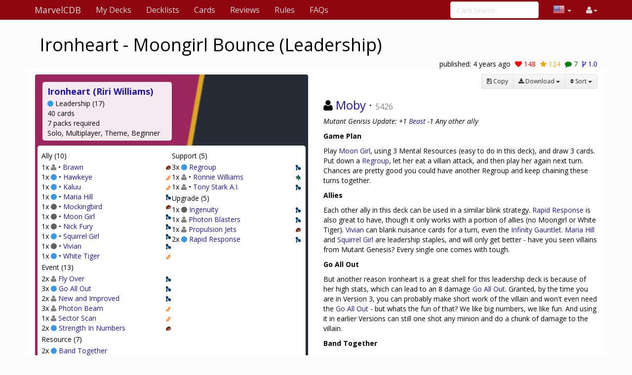

--- FILE ---
content_type: text/html; charset=UTF-8
request_url: https://marvelcdb.com/decklist/view/19560/ironheart-moongirl-bounce-leadership-1.0
body_size: 7960
content:
<!DOCTYPE html>
<html>
  <head>
    <title>Ironheart - Moongirl Bounce (Leadership) &middot; MarvelCDB</title>
    <meta charset="utf-8">
    <meta name="viewport" content="width=device-width, initial-scale=1.0">
    <meta name="mobile-web-app-capable" content="yes">
    <link rel="icon" sizes="192x192" href="/icon-192.png" />
    <link rel="apple-touch-icon" sizes="120x120" href="/icon-120.png" />
        
    <link href='https://fonts.googleapis.com/css?family=Amiri:400,400italic,700,700italic|Julius+Sans+One|Open+Sans:400,400italic,700,700italic|Open+Sans+Condensed:300' rel='stylesheet' type='text/css'>
		<link rel="stylesheet" href="https://cdnjs.cloudflare.com/ajax/libs/font-awesome/4.4.0/css/font-awesome.min.css">
    <link rel="stylesheet" href="https://cdnjs.cloudflare.com/ajax/libs/qtip2/2.1.1/jquery.qtip.css">
    <link rel="stylesheet" href="https://cdnjs.cloudflare.com/ajax/libs/bootstrap-markdown/2.9.0/css/bootstrap-markdown.min.css">
        <link rel="stylesheet" href="/css/app.css" />
		<!--[if lt IE 9]>
      <script src="//cdnjs.cloudflare.com/ajax/libs/html5shiv/3.7/html5shiv.js"></script>
      <script src="//cdnjs.cloudflare.com/ajax/libs/respond.js/1.4.2/respond.js"></script>
    <![endif]-->
	  </head>
  <body>
  <div id="wrapper">
      <nav class="navbar navbar-default navbar-static-top" role="navigation">
      <div class="container">
                  <div class="navbar-header">
          <button type="button" class="navbar-toggle" data-toggle="collapse" data-target=".navbar-collapse">
            <span class="icon-bar"></span>
            <span class="icon-bar"></span>
            <span class="icon-bar"></span>
          </button>
          <a class="navbar-brand" href="/">
            <span class="icon icon-link-half-top"></span>
            <span class="icon icon-link-half-bottom"></span>
            MarvelCDB
          </a>
        </div>
        <div class="navbar-collapse collapse">
          <ul class="nav navbar-nav">
            <li><a href="/decks">My Decks</a></li>
            <li><a href="/decklists">Decklists</a></li>
            <li><a href="/search">Cards</a></li>
            <li class="hidden-sm"><a href="/reviews">Reviews</a></li>
            <li class="hidden-sm"><a href="/rules">Rules</a></li>
            <li class="hidden-sm"><a href="/faqs">FAQs</a></li>
          </ul>
          <ul class="nav navbar-nav navbar-right">
            <li class="dropdown hidden-xs hidden-lg">
              <a href="#" class="dropdown-toggle" data-toggle="dropdown" role="button" aria-expanded="false"><span class="fa fa-search"></span></a>
                <div class="dropdown-menu">
                  <form action="/find" target="_blank">
                    <input type="text" placeholder="Card Search" class="form-control" name="q">
                  </form>
              </div>
            </li>

            <!-- locale selection -->

                                                                        <li class="dropdown">
              <a class="dropdown-toggle" data-toggle="dropdown">
                <span class="lang-sm" lang="en"></span>
                <span class="caret">
              </a>
              <ul class="dropdown-menu">
                                  <li>
                    <a href="/decklist/view/19560/ironheart-moongirl-bounce-leadership-1.0">
                      <span lang="en" class="lang-sm lang-lbl lang-lbl-full"></span>
                    </a>
                  </li>
                                  <li>
                    <a href="https://es.marvelcdb.com/decklist/view/19560/ironheart-moongirl-bounce-leadership-1.0">
                      <span lang="es" class="lang-sm lang-lbl lang-lbl-full"></span>
                    </a>
                  </li>
                                  <li>
                    <a href="https://fr.marvelcdb.com/decklist/view/19560/ironheart-moongirl-bounce-leadership-1.0">
                      <span lang="fr" class="lang-sm lang-lbl lang-lbl-full"></span>
                    </a>
                  </li>
                                  <li>
                    <a href="https://de.marvelcdb.com/decklist/view/19560/ironheart-moongirl-bounce-leadership-1.0">
                      <span lang="de" class="lang-sm lang-lbl lang-lbl-full"></span>
                    </a>
                  </li>
                                  <li>
                    <a href="https://it.marvelcdb.com/decklist/view/19560/ironheart-moongirl-bounce-leadership-1.0">
                      <span lang="it" class="lang-sm lang-lbl lang-lbl-full"></span>
                    </a>
                  </li>
                                  <li>
                    <a href="https://ko.marvelcdb.com/decklist/view/19560/ironheart-moongirl-bounce-leadership-1.0">
                      <span lang="ko" class="lang-sm lang-lbl lang-lbl-full"></span>
                    </a>
                  </li>
                              </ul>
            </li>
                        
            <li id="login">
                <a href="#" class="disabled"><span class="fa fa-user"></span></a>
            </li>


          </ul>
          <form class="navbar-form navbar-right visible-lg-block visible-xs-block external" action="/find" target="_blank">
            <div class="form-group">
              <input type="text" placeholder="Card Search" class="form-control" name="q">
            </div>
          </form>
        </div><!--/.navbar-collapse -->
              </div>
    </nav>

<div class="container">
	<div class="row">
		<div class="col-xs-12">
			<h1 class="decklist-header text-center">
				<span class="icon icon-"></span>
				Ironheart - Moongirl Bounce (Leadership)
			</h1>
		</div>
		<div class="col-xs-12">
			<div class="social">
				<div class="pull-right">
					<span class="hidden-xs">published: </span>
					<time datetime="2022-05-25T19:15:27+00:00">May 25, 2022</time>
					<span class="social-icons">
	<a id="social-icon-like" href="#" class="social-icon-like" data-toggle="tooltip" data-placement="bottom" title="Like">
		<span class="fa fa-heart"></span> <span class="num">148</span>
	</a>
	<a id="social-icon-favorite" href="#" class="social-icon-favorite" data-toggle="tooltip" data-placement="bottom" title="Favorite">
		<span class="fa fa-star"></span> <span class="num">124</span>
	</a>
	<a id="social-icon-comment" href="#comment-form" class="social-icon-comment" data-toggle="tooltip" data-placement="bottom" title="Comment">
		<span class="fa fa-comment"></span> <span class="num">7</span>
	</a>
	<span class="social-icon-version" data-toggle="tooltip" data-placement="bottom" title="Version">
		<span class="fa fa-code-fork"></span> <span class="num">1.0</span>
	</a>
</span>

				</div>

			</div>
		</div>
	</div>
</div>

<div class="main white container">
	<div class="row">
		<div class="col-md-6">
			<div id="deck-content" style="margin-bottom:10px"></div>
			<div class="row">
	<div class="col-sm-6">
		<div id="deck-chart-resource" style="width:100%;height:250px"></div>
	</div>
	<div class="col-sm-6">
		<div id="deck-chart-cost" style="width:100%;height:250px"></div>
	</div>
	<div class="col-sm-6">
		<div id="deck-chart-faction" style="width:100%;height:250px"></div>
	</div>
	<div class="col-sm-6">
		<div id="deck-chart-types" style="width:100%;height:250px"></div>
	</div>
</div>
			<!-- Draw Simulator -->
<div id="table-draw-simulator">
	<h3><span class="fa fa-repeat"></span> Card draw simulator</h3>
	<div class="text-center" title="Click to draw; Shift-click to reset and draw">
		<div class="btn-group">
			<button class="btn btn-default btn-sm" disabled="disabled">Draw:</button>
			<button class="btn btn-default btn-sm" data-command="1">1</button>
			<button class="btn btn-default btn-sm" data-command="2">2</button>
			<button class="btn btn-default btn-sm" data-command="6">6</button>
			<button class="btn btn-default btn-sm" data-command="hero_hand">hero hand</button>
			<button class="btn btn-default btn-sm" data-command="alterego_hand">alterego hand</button>
			<button class="btn btn-default btn-sm" data-command="all">all</button>
		</div>
		<div class="btn-group">
			<button class="btn btn-default btn-sm" data-command="redraw" disabled="disabled">Redraw Selected</button>
			<button class="btn btn-default btn-sm" data-command="reshuffle" disabled="disabled">Reshuffle Selected</button>
			<button class="btn btn-default btn-sm" data-command="clear" disabled="disabled">Reset</button>
		</div>
		<div title="Odds to have at least 1 copy of a desired card, after having drawn that many cards from the deck, depending of the number of copies in the deck (1 - 2 - 3)">
			<span class="small">Odds: 
				<span id="draw-simulator-odds-1">0</span>% &ndash; 
				<span id="draw-simulator-odds-2">0</span>% &ndash; 
				<span id="draw-simulator-odds-3">0</span>% 
				<a href="#oddsModal" id="draw-simulator-more" data-toggle="modal" style="margin:0 10px">more</a>
			</span>
		</div>
	</div>
	<div id="table-draw-simulator-content"></div>
</div>			<table class="table table-condensed" id="table-predecessor">
<thead>
<tr><th colspan="1"><span class="fa fa-backward"></span> Derived from</th></tr>
</thead>
<tbody>
<tr><td>None. Self-made deck here.</td></tr>
</tbody>
</table>
			<table class="table table-condensed" id="table-successor">
<thead>
<tr><th colspan="4"><span class="fa fa-forward"></span> Inspiration for</th></tr>
</thead>
<tbody>
<tr>
	<td class="decklist-name"><a href="/decklist/view/20448/ironheart-regroup-champion-bounce-1.0">Ironheart - Regroup Champion Bounce</a></td>
	<td><span class="fa fa-heart social-icon-like"></span> 0</td>
	<td><span class="fa fa-star social-icon-favorite"></span> 0</td>
	<td><span class="fa fa-comment social-icon-comment"></span> 0</td>
	<td><span class="fa fa-code-fork social-icon-version"></span> 1.0</td>
</tr>

<tr>
	<td class="decklist-name"><a href="/decklist/view/21003/ironheart-clearing-the-area-with-nova-1.0">Ironheart- Clearing the area with Nova</a></td>
	<td><span class="fa fa-heart social-icon-like"></span> 0</td>
	<td><span class="fa fa-star social-icon-favorite"></span> 0</td>
	<td><span class="fa fa-comment social-icon-comment"></span> 0</td>
	<td><span class="fa fa-code-fork social-icon-version"></span> 1.0</td>
</tr>

<tr>
	<td class="decklist-name"><a href="/decklist/view/21387/ironheart-bounce-1.0">Ironheart - Bounce</a></td>
	<td><span class="fa fa-heart social-icon-like"></span> 1</td>
	<td><span class="fa fa-star social-icon-favorite"></span> 1</td>
	<td><span class="fa fa-comment social-icon-comment"></span> 0</td>
	<td><span class="fa fa-code-fork social-icon-version"></span> 1.0</td>
</tr>

<tr>
	<td class="decklist-name"><a href="/decklist/view/21919/ironheart-card-draw-engine-1.0">Ironheart Card Draw Engine</a></td>
	<td><span class="fa fa-heart social-icon-like"></span> 1</td>
	<td><span class="fa fa-star social-icon-favorite"></span> 1</td>
	<td><span class="fa fa-comment social-icon-comment"></span> 0</td>
	<td><span class="fa fa-code-fork social-icon-version"></span> 1.0</td>
</tr>

<tr>
	<td class="decklist-name"><a href="/decklist/view/34527/ironheart-leadership-1.0">Ironheart - (Leadership)</a></td>
	<td><span class="fa fa-heart social-icon-like"></span> 1</td>
	<td><span class="fa fa-star social-icon-favorite"></span> 0</td>
	<td><span class="fa fa-comment social-icon-comment"></span> 0</td>
	<td><span class="fa fa-code-fork social-icon-version"></span> 1.0</td>
</tr>

</tbody>
</table>
		</div>
		<div class="col-md-6">
			<div class="row">
				<div class="col-md-12">
					<div class="pull-right btn-group" role="group"><a href="/decklist/edit/19560" title="Edit decklist name / description" id="decklist-edit" class="btn btn-sm btn-default" style="display:none">
	<span class="fa fa-pencil text-primary"></span> Edit
</a>
<a href="#" title="Delete decklist" id="decklist-delete" class="btn btn-sm btn-default" style="display:none">
	<span class="fa fa-trash-o text-danger"></span> Delete
</a>
<a href="/deck/copy/19560" class="btn btn-sm btn-default">
	<span class="fa fa-save"></span> <span class="hidden-xs">Copy</span>
</a>
<div class="btn-group">
	<button type="button" class="btn btn-sm btn-default dropdown-toggle " data-toggle="dropdown">
		<span class="fa fa-download"></span> <span class="hidden-xs">Download</span> <span class="caret"></span>
	</button>
	<ul class="dropdown-menu" role="menu">
		<li><a href="#" id="btn-download-text">Text file</a></li>
		<li><a href="#" id="btn-download-octgn">Octgn file</a></li>
	</ul>
</div>
<div class="btn-group">
	<button type="button" class="btn btn-sm btn-default dropdown-toggle " data-toggle="dropdown">
		<span class="fa fa-sort"></span> <span class="hidden-xs">Sort</span> <span class="caret"></span>
	</button>
	<ul class="dropdown-menu" role="menu" id="menu-sort">
		<li><a href="#" onclick="app.deck.change_sort('default')" id="btn-sort-default">by Type</a></li>
		<li><a href="#" onclick="app.deck.change_sort('name')" id="btn-sort-name">by Name</a></li>
		<li><a href="#" onclick="app.deck.change_sort('number')" id="btn-sort-faction">by Card Number</a></li>
		<li><a href="#" onclick="app.deck.change_sort('cost')" id="btn-sort-faction">by Cost</a></li>
		<li><a href="#" onclick="app.deck.change_sort('set')" id="btn-sort-position">by Set, then Name</a></li>
		<li><a href="#" onclick="app.deck.change_sort('settype')" id="btn-sort-position">by Set, then Type</a></li>
		<li><a href="#" onclick="app.deck.change_sort('setnumber')" id="btn-sort-position">by Set, then Card Number</a></li>
		<li><a href="#" onclick="app.deck.change_sort('faction')" id="btn-sort-faction">by Aspect, then Name</a></li>
		<li><a href="#" onclick="app.deck.change_sort('factiontype')" id="btn-sort-faction">by Aspect, then Type</a></li>
		<li><a href="#" onclick="app.deck.change_sort('factioncost')" id="btn-sort-faction">by Aspect, then Cost</a></li>
		<li><a href="#" onclick="app.deck.change_sort('factionnumber')" id="btn-sort-faction">by Aspect, then Card Number</a></li>
	</ul>
</div>
</div>
				</div>
				<div class="col-md-12">
					<h3 class="username">
	<span class="fa fa-user"></span>
    <a href="/user/profile/16442/Moby" class="username fg-">Moby</a>
 &middot; <small title="User Reputation">5426</small>

</h3>
<div id="deck-description"><p><em>Mutant Genisis Update:
+1 <a href="/card/33011">Beast</a>
-1 Any other ally</em></p>
<p><strong>Game Plan</strong></p>
<p>Play <a href="/card/28018">Moon Girl</a>, using 3 Mental Resources (easy to do in this deck), and draw 3 cards. Put down a <a href="/card/19032">Regroup</a>, let her eat a villain attack, and then play her again next turn. Chances are pretty good you could have another Regroup and keep chaining these turns together. </p>
<p><strong>Allies</strong></p>
<p>Each other ally in this deck can be used in a similar blink strategy. <a href="/card/08031">Rapid Response</a> is also great to have, though it only works with a portion of allies (no Moongirl or White Tiger). <a href="/card/29024">Vivian</a> can blank nuisance cards for a turn, even the <a href="/card/21129">Infinity Gauntlet</a>. <a href="/card/01067">Maria Hill</a> and <a href="/card/03013">Squirrel Girl</a> are leadership staples, and will only get better - have you seen villains from Mutant Genesis? Every single one comes with tough. </p>
<p><strong>Go All Out</strong></p>
<p>But another reason Ironheart is a great shell for this leadership deck is because of her high stats, which can lead to an 8 damage <a href="/card/29017">Go All Out</a>. Granted, by the time you are in Version 3, you can probably make short work of the villain and won't even need the <a href="/card/29017">Go All Out</a> - but whats the fun of that? We like big numbers, we like fun. And using it in earlier Versions can still one shot any minion and do a chunk of damage to the villain.</p>
<p><strong>Band Together</strong></p>
<p>One tricky part of this deck is the use of <a href="/card/21018">Band Together</a>; the wilds are useful for Moongirl, but since you are bouncing allies most turns you will have to sequence your plays to get its full effect. That's why I like <a href="/card/08031">Rapid Response</a>, because certain allies you want to keep on the board until you can get a Regroup or Rapid Response (Hawkeye, Maria, Squirrel Girl), and also to draw from <a href="/card/03017">Strength In Numbers</a>. You can swap this out but I have found it useful.</p></div>
				</div>
				<div class="col-md-12">
					<table class="table">
<thead>
<tr><th><span class="fa fa-comment"></span> 7 comments</th></tr>
</thead>
<tbody>
<tr><td id="comment-6192">
    <div class="small comment-toggler" style="display:none">
        <a href="#div-comment-6192" data-toggle="collapse" class="text-muted pull-right" style="margin-left:.5em"><span class="fa fa-eye"></span></a>
    </div>
    <div class="collapse in" id="div-comment-6192">
    	<h4 class="comment-header">
    		<span class="comment-date pull-right" title="Wed, 25 May 2022 23:10:43 +0000">May 25, 2022</span>
        	<span class="comment-author"><a href="/user/profile/8938/journeyman2" class="username fg-aggression">journeyman2</a>
 &middot; <small title="User Reputation">30760</small>
</span>
    	</h4>
        <div class="comment-text"><p>Great deck!! This is where I got the idea to use Regroup in Nova. </p>
<p>Love the use of Go All Out. I like big numbers and fun!</p></div>
    </div>
</td></tr>
<tr><td id="comment-6197">
    <div class="small comment-toggler" style="display:none">
        <a href="#div-comment-6197" data-toggle="collapse" class="text-muted pull-right" style="margin-left:.5em"><span class="fa fa-eye"></span></a>
    </div>
    <div class="collapse in" id="div-comment-6197">
    	<h4 class="comment-header">
    		<span class="comment-date pull-right" title="Thu, 26 May 2022 11:40:22 +0000">May 26, 2022</span>
        	<span class="comment-author"><a href="/user/profile/22175/Buildadeck2" class="username fg-">Buildadeck2</a>
 &middot; <small title="User Reputation">1</small>
</span>
    	</h4>
        <div class="comment-text"><p>Awesome deck! It feels like <a href="/card/29016">Patriot</a> would be a great fit here, too.</p></div>
    </div>
</td></tr>
<tr><td id="comment-6199">
    <div class="small comment-toggler" style="display:none">
        <a href="#div-comment-6199" data-toggle="collapse" class="text-muted pull-right" style="margin-left:.5em"><span class="fa fa-eye"></span></a>
    </div>
    <div class="collapse in" id="div-comment-6199">
    	<h4 class="comment-header">
    		<span class="comment-date pull-right" title="Thu, 26 May 2022 12:52:03 +0000">May 26, 2022</span>
        	<span class="comment-author"><a href="/user/profile/16442/Moby" class="username fg-">Moby</a>
 &middot; <small title="User Reputation">5426</small>
</span>
    	</h4>
        <div class="comment-text"><p><code>@Buildadeck2</code> I did originally have Patriot, but I found I just never wanted to play him. I wanted to time him to get a bigger Go All Out, but it rarely happened. You could definitely slot him in though (Hawkeye is a bit of a 'flex' spot so you could take him out)</p></div>
    </div>
</td></tr>
<tr><td id="comment-6203">
    <div class="small comment-toggler" style="display:none">
        <a href="#div-comment-6203" data-toggle="collapse" class="text-muted pull-right" style="margin-left:.5em"><span class="fa fa-eye"></span></a>
    </div>
    <div class="collapse in" id="div-comment-6203">
    	<h4 class="comment-header">
    		<span class="comment-date pull-right" title="Thu, 26 May 2022 16:35:49 +0000">May 26, 2022</span>
        	<span class="comment-author"><a href="/user/profile/3686/Mike_Dee20" class="username fg-aggression">Mike_Dee20</a>
 &middot; <small title="User Reputation">1</small>
</span>
    	</h4>
        <div class="comment-text"><p>Played with this a few times the other night (used a different probably less optimal suite of allies since some are tied up in other decks) but it was a lot of fun and effective</p></div>
    </div>
</td></tr>
<tr><td id="comment-6319">
    <div class="small comment-toggler" style="display:none">
        <a href="#div-comment-6319" data-toggle="collapse" class="text-muted pull-right" style="margin-left:.5em"><span class="fa fa-eye"></span></a>
    </div>
    <div class="collapse in" id="div-comment-6319">
    	<h4 class="comment-header">
    		<span class="comment-date pull-right" title="Fri, 03 Jun 2022 00:42:28 +0000">Jun 03, 2022</span>
        	<span class="comment-author"><a href="/user/profile/4029/KingOfRohan" class="username fg-justice">KingOfRohan</a>
 &middot; <small title="User Reputation">7890</small>
</span>
    	</h4>
        <div class="comment-text"><p>Wow, what a deck. Absolutely CRUSHED Kang with it just now.</p></div>
    </div>
</td></tr>
<tr><td id="comment-6545">
    <div class="small comment-toggler" style="display:none">
        <a href="#div-comment-6545" data-toggle="collapse" class="text-muted pull-right" style="margin-left:.5em"><span class="fa fa-eye"></span></a>
    </div>
    <div class="collapse in" id="div-comment-6545">
    	<h4 class="comment-header">
    		<span class="comment-date pull-right" title="Sat, 25 Jun 2022 09:47:52 +0000">Jun 25, 2022</span>
        	<span class="comment-author"><a href="/user/profile/24109/RedRutan" class="username fg-">RedRutan</a>
 &middot; <small title="User Reputation">1</small>
</span>
    	</h4>
        <div class="comment-text"><p>I used the deck on the Sinister Motives campaign on expert difficulty. Had a little trouble with Sandman and Venom then switched out 2 of the Go All Outs for Ant Man and a Ready for Action. I breezed through the last 3 scenarios without a loss, one-shotting Goblin Venom on the turn he went to stage 3 with all the progress counters saved up. Brilliant design.</p></div>
    </div>
</td></tr>
<tr><td id="comment-7235">
    <div class="small comment-toggler" style="display:none">
        <a href="#div-comment-7235" data-toggle="collapse" class="text-muted pull-right" style="margin-left:.5em"><span class="fa fa-eye"></span></a>
    </div>
    <div class="collapse in" id="div-comment-7235">
    	<h4 class="comment-header">
    		<span class="comment-date pull-right" title="Thu, 08 Sep 2022 17:28:27 +0000">Sep 08, 2022</span>
        	<span class="comment-author"><a href="/user/profile/4512/jgslc" class="username fg-">jgslc</a>
 &middot; <small title="User Reputation">1</small>
</span>
    	</h4>
        <div class="comment-text"><p>Expert Mysterio just crushed me with this deck.  I need to try again and see what I did wrong.  woof</p></div>
    </div>
</td></tr>
</tbody>
</table>
<a id="comment-form"></a>
				</div>
			</div>
		</div>
	</div>
</div>
<!-- Modal -->
<div class="modal fade" id="exportModal" tabindex="-1" role="dialog" aria-labelledby="exportModalLabel" aria-hidden="true">
	<div class="modal-dialog">
		<div class="modal-content">
			<div class="modal-header">
				<button type="button" class="close" data-dismiss="modal" aria-hidden="true">&times;</button>
				<h3 class="modal-title" id="exportModalLabel">Export decklist</h3>
			</div>
		    <div class="modal-body">
				<div class="row">
					<div class="col-md-12">
						<div class="form-group">
							<textarea class="form-control" id="export-deck" rows="20"></textarea>
						</div>
					</div><!-- /#modal-info -->
				</div><!-- /.row -->
			</div><!-- /.modal-body -->
		</div><!-- /.modal-content -->
	</div><!-- /.modal-dialog -->
</div><!-- /.modal -->
<!-- Modal -->
<!-- DeleteModal -->
<div class="modal fade" id="deleteModal" tabindex="-1" role="dialog" aria-labelledby="deleteModalLabel" aria-hidden="true">
	<div class="modal-dialog">
		<div class="modal-content">
			<div class="modal-header">
				<button type="button" class="close" data-dismiss="modal" aria-hidden="true">&times;</button>
				<h3 class="modal-title" id="deleteModalLabel">Delete decklist</h3>
			</div>
			<div class="modal-body">
				<div class="row">
					<div class="col-md-12">
						<form action="/decklist/delete/19560" method="POST" enctype="application/x-www-form-urlencoded" id="delete-decklistform">
							<input type="hidden" name="decklist_id" id="delete-decklist-id" value="19560">
							<p>Are you sure you want to delete this decklist?</p>
							<div class="pull-right">
								<button type="submit" id="btn-delete-submit" class="btn btn-danger">Yes, delete</button>
								<button type="button" class="btn btn-default" onclick="$('#deleteModal').modal('hide')">Cancel</button>
							</div>
						</form>
					</div><!-- /#modal-info -->
				</div><!-- /.row -->
			</div><!-- /.modal-body -->
		</div><!-- /.modal-content -->
	</div><!-- /.modal-dialog -->
</div><!-- /.modal -->
<!-- Modal -->
<!-- Modal -->
<div class="modal" id="oddsModal" tabindex="-1" role="dialog" aria-labelledby="oddsModalLabel" aria-hidden="true">
    <div class="modal-dialog">
        <div class="modal-content">
            <div class="modal-header">
                <button type="button" class="close" data-dismiss="modal" aria-hidden="true">&times;</button>
                <h3 class="modal-title" id="oddsModalLabel">Odds Calculator</h3>
            </div>
            <div class="modal-body">
                <div class="row">
                    <div class="col-sm-12">
						<form class="form-horizontal" role="form">
						    <div class="form-group">
						        <label for="odds-calculator-N" class="col-xs-7 control-label">Number of cards in deck</label>
						        <div class="col-xs-2">
						            <input type="number" class="form-control" id="odds-calculator-N" value="0">
								</div>
							</div>
							<div class="form-group">
								<label for="odds-calculator-K" class="col-xs-7 control-label">Number of <em>desired</em> cards in deck</label>
								<div class="col-xs-2">
									<input type="number" class="form-control" id="odds-calculator-K" value="0">
								</div>
							</div>
							<div class="form-group">
								<label for="odds-calculator-n" class="col-xs-7 control-label">Number of cards drawn</label>
								<div class="col-xs-2">
									<input type="number" class="form-control" id="odds-calculator-n" value="0">
								</div>
							</div>
							<div class="form-group">
								<label for="odds-calculator-k" class="col-xs-7 control-label">Number of <em>desired</em> cards in draw (at least)</label>
								<div class="col-xs-2">
									<input type="number" class="form-control" id="odds-calculator-k" value="0">
								</div>
							</div>
							<div class="form-group">
								<label class="col-xs-7 control-label">Probability of such an outcome</label>
								<div class="col-xs-2">
									 <p class="form-control-static"><span id="odds-calculator-p"></span>%</p>
								</div>
							</div>
						</form>
					</div>
				</div>
			</div>
		</div>
	</div>
</div>
<!-- Modal -->
<!-- Modal -->
<div class="modal fade" id="compareModal" tabindex="-1" role="dialog" aria-labelledby="compareModalLabel" aria-hidden="true">
	<div class="modal-dialog">
		<div class="modal-content">
			<div class="modal-header">
				<button type="button" class="close" data-dismiss="modal" aria-hidden="true">&times;</button>
				<h3 class="modal-title" id="compareModalLabel">Compare with another decklist</h3>
			</div>
			<div class="modal-body">
				<div class="row">
					<div class="col-md-12">
						<input type="hidden" name="decklist1_id" id="compare-decklist-id" value="19560">
						<div class="form-group">
							<label for="decklist2_url">Link or ID of the other decklist</label>
							<input type="text" class="form-control" name="decklist2_url" id="decklist2_url" maxlength="250" placeholder="Copy the URL link of a decklist">
						</div>
						<div class="pull-right">
							<button type="submit" id="btn-compare-submit" class="btn btn-success">Go</button>
							<button type="button" class="btn btn-default" onclick="$('#compareModal').modal('hide')">Cancel</button>
						</div>
					</div><!-- /#modal-info -->
				</div><!-- /.row -->
			</div><!-- /.modal-body -->
		</div><!-- /.modal-content -->
	</div><!-- /.modal-dialog -->
</div><!-- /.modal -->
<!-- Modal -->
    <div id="push"></div>
  </div>
  <footer class="hidden-print">
    <div class="container">

<div class="row">
    <div class="col-xs-12">

    <ul class="list-inline">
    <li><a href="/about">About</a></li>
    <li><a href="/api/">API</a></li>
    </ul>

    <p>
    Based on ThronesDB by Alsciende. Modified by Zzorba and Kam.
    Contact:
    <a href="https://reddit.com/user/kamalisk/" title="Reddit"><span class="fa fa-reddit"></span></a>
    </p>
    <p>
    Please post bug reports and feature requests on <a href="https://github.com/zzorba/marvelsdb">GitHub</a>
    </p>
    <p>
    I set up a <a href="https://www.patreon.com/kamalisk">Patreon</a> for those who want to help support the site.
    </p>
    <p>
    The information presented on this site about Marvel Champions: The Card Game, both literal and graphical, is copyrighted by Fantasy Flight Games.
    This website is not produced, endorsed, supported, or affiliated with Fantasy Flight Games.
    </p>

    </div>
</div>

    </div>
    </footer>
    <!--  card modal -->
<div class="modal" id="cardModal" tabindex="-1" role="dialog" aria-labelledby="cardModalLabel" aria-hidden="true">
    <div class="modal-dialog">
        <div class="modal-content">
            <div class="modal-header">
                <button type="button" class="close" data-dismiss="modal" aria-hidden="true">&times;</button>
                <h3 class="modal-title card-name">Modal title</h3>
                <div class="row modal-deck-options">
                    <div class="col-sm-7 text-center modal-deck-qty">
                        Deck Quantity: <div class="btn-group modal-qty" data-toggle="buttons"></div>
                    </div>
                    <div class="col-sm-5 text-center modal-deck-ignore">
                        Ignore Limit: <div class="btn-group modal-ignore" data-toggle="buttons"></div>
                    </div>
                </div>
            </div>
            <div class="modal-body">
                <div class="row">
                    <div class="col-sm-6 modal-image hidden-xs"></div>
                    <div class="col-sm-6 modal-info card-content"></div>
                </div>
            </div>
            <div class="modal-footer">
                <a role="button" href="#" class="btn btn-default card-modal-link">Go to card page</a>
                <button type="button" class="btn btn-primary" data-dismiss="modal">Close</button>
            </div>
        </div>
    </div>
</div>
<!--  /cardModal -->

    <script src="/bundles/fosjsrouting/js/router.js"></script>
    <script src="/js/routing?callback=fos.Router.setData"></script>

    <script src="https://cdnjs.cloudflare.com/ajax/libs/jquery/2.1.4/jquery.min.js"></script>
    <script src="https://cdnjs.cloudflare.com/ajax/libs/underscore.js/1.8.3/underscore-min.js"></script>
    <script src="https://cdnjs.cloudflare.com/ajax/libs/qtip2/2.1.1/jquery.qtip.js"></script>
    <script src="https://cdnjs.cloudflare.com/ajax/libs/typeahead.js/0.10.4/typeahead.jquery.min.js"></script>
    <script src="https://cdnjs.cloudflare.com/ajax/libs/marked/0.3.5/marked.min.js"></script>
    <script src="https://cdnjs.cloudflare.com/ajax/libs/jquery.textcomplete/0.2.2/jquery.textcomplete.min.js"></script>
    <script src="https://cdnjs.cloudflare.com/ajax/libs/moment.js/2.10.6/moment.min.js"></script>
    <script src="https://cdnjs.cloudflare.com/ajax/libs/highcharts/8.1.2/highcharts.js"></script>
    <script src="https://cdnjs.cloudflare.com/ajax/libs/highcharts/8.1.2/modules/drilldown.js"></script>
    <script src="https://cdnjs.cloudflare.com/ajax/libs/bootstrap-markdown/2.9.0/js/bootstrap-markdown.min.js"></script>
    <script type="text/javascript">
    var app = {};
    moment.locale('en');
    $(function() {
            	});
    </script>

			<script async src="https://pagead2.googlesyndication.com/pagead/js/adsbygoogle.js"></script>
		<script>
(function(i,s,o,g,r,a,m){i['GoogleAnalyticsObject']=r;i[r]=i[r]||function(){
(i[r].q=i[r].q||[]).push(arguments)},i[r].l=1*new Date();a=s.createElement(o),
m=s.getElementsByTagName(o)[0];a.async=1;a.src=g;m.parentNode.insertBefore(a,m)
})(window,document,'script','//www.google-analytics.com/analytics.js','ga');

ga('create', 'UA-83182253-2', 'auto');
ga('send', 'pageview');
</script>
	
		<script src="/js/app.js"></script>
	
			<script src="/js/b0ee8f9.js"></script>
		<script type="text/javascript">
	var Commenters = ["journeyman2","Buildadeck2","Moby","Mike_Dee20","KingOfRohan","RedRutan","jgslc"];
	app.deck.init({"id":19560,"name":"Ironheart - Moongirl Bounce (Leadership)","date_creation":"2022-05-25T19:15:27+00:00","date_update":"2026-01-16T17:27:44+00:00","description_md":"_Mutant Genisis Update: \r\n+1 [Beast](\/card\/33011)\r\n-1 Any other ally_\r\n\r\n\r\n**Game Plan**\r\n\r\nPlay [Moon Girl](\/card\/28018), using 3 Mental Resources (easy to do in this deck), and draw 3 cards. Put down a [Regroup](\/card\/19032), let her eat a villain attack, and then play her again next turn. Chances are pretty good you could have another Regroup and keep chaining these turns together. \r\n\r\n**Allies**\r\n\r\nEach other ally in this deck can be used in a similar blink strategy. [Rapid Response](\/card\/08031) is also great to have, though it only works with a portion of allies (no Moongirl or White Tiger). [Vivian](\/card\/29024) can blank nuisance cards for a turn, even the [Infinity Gauntlet](\/card\/21129). [Maria Hill](\/card\/01067) and [Squirrel Girl](\/card\/03013) are leadership staples, and will only get better - have you seen villains from Mutant Genesis? Every single one comes with tough. \r\n\r\n\r\n**Go All Out**\r\n\r\nBut another reason Ironheart is a great shell for this leadership deck is because of her high stats, which can lead to an 8 damage [Go All Out](\/card\/29017). Granted, by the time you are in Version 3, you can probably make short work of the villain and won't even need the [Go All Out](\/card\/29017) - but whats the fun of that? We like big numbers, we like fun. And using it in earlier Versions can still one shot any minion and do a chunk of damage to the villain.\r\n\r\n**Band Together**\r\n\r\nOne tricky part of this deck is the use of [Band Together](\/card\/21018); the wilds are useful for Moongirl, but since you are bouncing allies most turns you will have to sequence your plays to get its full effect. That's why I like [Rapid Response](\/card\/08031), because certain allies you want to keep on the board until you can get a Regroup or Rapid Response (Hawkeye, Maria, Squirrel Girl), and also to draw from [Strength In Numbers](\/card\/03017). You can swap this out but I have found it useful.","user_id":16442,"hero_code":"29001a","hero_name":"Ironheart","slots":{"01066":1,"01067":1,"01083":1,"01084":1,"01088":1,"01089":1,"01090":1,"03013":1,"03017":2,"08031":2,"19032":3,"21013":1,"21014":1,"21018":2,"28018":1,"29004":1,"29005":2,"29006":3,"29007":2,"29008":1,"29009":2,"29010":1,"29011":1,"29012":1,"29013":1,"29017":3,"29024":1,"29027":1},"ignoreDeckLimitSlots":null,"version":"1.0","meta":"{\"aspect\":\"leadership\"}","tags":"solo, multiplayer, theme, beginner"});
	app.user.params.decklist_id = 19560;
	app.deck_upgrades && app.deck_upgrades.init([]);
	</script>
    </body>
</html>


--- FILE ---
content_type: application/javascript; charset=utf-8
request_url: https://cdnjs.cloudflare.com/ajax/libs/highcharts/8.1.2/highcharts.js
body_size: 80891
content:
/*
 Highcharts JS v8.1.2 (2020-06-16)

 (c) 2009-2018 Torstein Honsi

 License: www.highcharts.com/license
*/
(function(T,O){"object"===typeof module&&module.exports?(O["default"]=O,module.exports=T.document?O(T):O):"function"===typeof define&&define.amd?define("highcharts/highcharts",function(){return O(T)}):(T.Highcharts&&T.Highcharts.error(16,!0),T.Highcharts=O(T))})("undefined"!==typeof window?window:this,function(T){function O(g,c,R,y){g.hasOwnProperty(c)||(g[c]=y.apply(null,R))}var q={};O(q,"parts/Globals.js",[],function(){var g="undefined"!==typeof T?T:"undefined"!==typeof window?window:{},c=g.document,
R=g.navigator&&g.navigator.userAgent||"",y=c&&c.createElementNS&&!!c.createElementNS("http://www.w3.org/2000/svg","svg").createSVGRect,q=/(edge|msie|trident)/i.test(R)&&!g.opera,H=-1!==R.indexOf("Firefox"),D=-1!==R.indexOf("Chrome"),J=H&&4>parseInt(R.split("Firefox/")[1],10);return{product:"Highcharts",version:"8.1.2",deg2rad:2*Math.PI/360,doc:c,hasBidiBug:J,hasTouch:!!g.TouchEvent,isMS:q,isWebKit:-1!==R.indexOf("AppleWebKit"),isFirefox:H,isChrome:D,isSafari:!D&&-1!==R.indexOf("Safari"),isTouchDevice:/(Mobile|Android|Windows Phone)/.test(R),
SVG_NS:"http://www.w3.org/2000/svg",chartCount:0,seriesTypes:{},symbolSizes:{},svg:y,win:g,marginNames:["plotTop","marginRight","marginBottom","plotLeft"],noop:function(){},charts:[],dateFormats:{}}});O(q,"parts/Utilities.js",[q["parts/Globals.js"]],function(g){function c(b,h,e,z){var a=h?"Highcharts error":"Highcharts warning";32===b&&(b=a+": Deprecated member");var x=I(b),f=x?a+" #"+b+": www.highcharts.com/errors/"+b+"/":b.toString();a=function(){if(h)throw Error(f);G.console&&-1===c.messages.indexOf(f)&&
console.log(f)};if("undefined"!==typeof z){var d="";x&&(f+="?");W(z,function(b,h){d+="\n - "+h+": "+b;x&&(f+=encodeURI(h)+"="+encodeURI(b))});f+=d}e?da(e,"displayError",{code:b,message:f,params:z},a):a();c.messages.push(f)}function R(){var b,h=arguments,e={},z=function(b,h){"object"!==typeof b&&(b={});W(h,function(e,a){!y(e,!0)||C(e)||r(e)?b[a]=h[a]:b[a]=z(b[a]||{},e)});return b};!0===h[0]&&(e=h[1],h=Array.prototype.slice.call(h,2));var a=h.length;for(b=0;b<a;b++)e=z(e,h[b]);return e}function y(b,
h){return!!b&&"object"===typeof b&&(!h||!n(b))}function q(b,h,e){var a;K(h)?m(e)?b.setAttribute(h,e):b&&b.getAttribute&&((a=b.getAttribute(h))||"class"!==h||(a=b.getAttribute(h+"Name"))):W(h,function(h,e){b.setAttribute(e,h)});return a}function H(){for(var b=arguments,h=b.length,e=0;e<h;e++){var a=b[e];if("undefined"!==typeof a&&null!==a)return a}}function D(b,h){if(!b)return h;var e=b.split(".").reverse();if(1===e.length)return h[b];for(b=e.pop();"undefined"!==typeof b&&"undefined"!==typeof h&&null!==
h;)h=h[b],b=e.pop();return h}g.timers=[];var J=g.charts,t=g.doc,G=g.win;(c||(c={})).messages=[];g.error=c;var L=function(){function b(b,h,e){this.options=h;this.elem=b;this.prop=e}b.prototype.dSetter=function(){var b=this.paths,h=b&&b[0];b=b&&b[1];var e=[],a=this.now||0;if(1!==a&&h&&b)if(h.length===b.length&&1>a)for(var z=0;z<b.length;z++){for(var x=h[z],f=b[z],d=[],k=0;k<f.length;k++){var N=x[k],l=f[k];d[k]="number"===typeof N&&"number"===typeof l&&("A"!==f[0]||4!==k&&5!==k)?N+a*(l-N):l}e.push(d)}else e=
b;else e=this.toD||[];this.elem.attr("d",e,void 0,!0)};b.prototype.update=function(){var b=this.elem,h=this.prop,e=this.now,a=this.options.step;if(this[h+"Setter"])this[h+"Setter"]();else b.attr?b.element&&b.attr(h,e,null,!0):b.style[h]=e+this.unit;a&&a.call(b,e,this)};b.prototype.run=function(b,h,e){var a=this,z=a.options,x=function(b){return x.stopped?!1:a.step(b)},f=G.requestAnimationFrame||function(b){setTimeout(b,13)},d=function(){for(var b=0;b<g.timers.length;b++)g.timers[b]()||g.timers.splice(b--,
1);g.timers.length&&f(d)};b!==h||this.elem["forceAnimate:"+this.prop]?(this.startTime=+new Date,this.start=b,this.end=h,this.unit=e,this.now=this.start,this.pos=0,x.elem=this.elem,x.prop=this.prop,x()&&1===g.timers.push(x)&&f(d)):(delete z.curAnim[this.prop],z.complete&&0===Object.keys(z.curAnim).length&&z.complete.call(this.elem))};b.prototype.step=function(b){var h=+new Date,e=this.options,a=this.elem,z=e.complete,x=e.duration,f=e.curAnim;if(a.attr&&!a.element)b=!1;else if(b||h>=x+this.startTime){this.now=
this.end;this.pos=1;this.update();var d=f[this.prop]=!0;W(f,function(b){!0!==b&&(d=!1)});d&&z&&z.call(a);b=!1}else this.pos=e.easing((h-this.startTime)/x),this.now=this.start+(this.end-this.start)*this.pos,this.update(),b=!0;return b};b.prototype.initPath=function(b,h,e){function a(b,h){for(;b.length<u;){var e=b[0],a=h[u-b.length];a&&"M"===e[0]&&(b[0]="C"===a[0]?["C",e[1],e[2],e[1],e[2],e[1],e[2]]:["L",e[1],e[2]]);b.unshift(e);d&&b.push(b[b.length-1])}}function z(b,h){for(;b.length<u;)if(h=b[b.length/
k-1].slice(),"C"===h[0]&&(h[1]=h[5],h[2]=h[6]),d){var e=b[b.length/k].slice();b.splice(b.length/2,0,h,e)}else b.push(h)}var x=b.startX,f=b.endX;h=h&&h.slice();e=e.slice();var d=b.isArea,k=d?2:1;if(!h)return[e,e];if(x&&f){for(b=0;b<x.length;b++)if(x[b]===f[0]){var N=b;break}else if(x[0]===f[f.length-x.length+b]){N=b;var l=!0;break}else if(x[x.length-1]===f[f.length-x.length+b]){N=x.length-b;break}"undefined"===typeof N&&(h=[])}if(h.length&&I(N)){var u=e.length+N*k;l?(a(h,e),z(e,h)):(a(e,h),z(h,e))}return[h,
e]};b.prototype.fillSetter=function(){b.prototype.strokeSetter.apply(this,arguments)};b.prototype.strokeSetter=function(){this.elem.attr(this.prop,g.color(this.start).tweenTo(g.color(this.end),this.pos),null,!0)};return b}();g.Fx=L;g.merge=R;var v=g.pInt=function(b,h){return parseInt(b,h||10)},K=g.isString=function(b){return"string"===typeof b},n=g.isArray=function(b){b=Object.prototype.toString.call(b);return"[object Array]"===b||"[object Array Iterator]"===b};g.isObject=y;var r=g.isDOMElement=function(b){return y(b)&&
"number"===typeof b.nodeType},C=g.isClass=function(b){var h=b&&b.constructor;return!(!y(b,!0)||r(b)||!h||!h.name||"Object"===h.name)},I=g.isNumber=function(b){return"number"===typeof b&&!isNaN(b)&&Infinity>b&&-Infinity<b},p=g.erase=function(b,h){for(var e=b.length;e--;)if(b[e]===h){b.splice(e,1);break}},m=g.defined=function(b){return"undefined"!==typeof b&&null!==b};g.attr=q;var d=g.splat=function(b){return n(b)?b:[b]},l=g.syncTimeout=function(b,h,e){if(0<h)return setTimeout(b,h,e);b.call(0,e);return-1},
k=g.clearTimeout=function(b){m(b)&&clearTimeout(b)},f=g.extend=function(b,h){var e;b||(b={});for(e in h)b[e]=h[e];return b};g.pick=H;var a=g.css=function(b,h){g.isMS&&!g.svg&&h&&"undefined"!==typeof h.opacity&&(h.filter="alpha(opacity="+100*h.opacity+")");f(b.style,h)},A=g.createElement=function(b,h,e,z,x){b=t.createElement(b);h&&f(b,h);x&&a(b,{padding:"0",border:"none",margin:"0"});e&&a(b,e);z&&z.appendChild(b);return b},u=g.extendClass=function(b,h){var e=function(){};e.prototype=new b;f(e.prototype,
h);return e},E=g.pad=function(b,h,e){return Array((h||2)+1-String(b).replace("-","").length).join(e||"0")+b},P=g.relativeLength=function(b,h,e){return/%$/.test(b)?h*parseFloat(b)/100+(e||0):parseFloat(b)},w=g.wrap=function(b,h,e){var a=b[h];b[h]=function(){var b=Array.prototype.slice.call(arguments),h=arguments,z=this;z.proceed=function(){a.apply(z,arguments.length?arguments:h)};b.unshift(a);b=e.apply(this,b);z.proceed=null;return b}},M=g.format=function(b,h,e){var a="{",z=!1,x=[],f=/f$/,d=/\.([0-9])/,
k=g.defaultOptions.lang,N=e&&e.time||g.time;for(e=e&&e.numberFormatter||Y;b;){var l=b.indexOf(a);if(-1===l)break;var u=b.slice(0,l);if(z){u=u.split(":");a=D(u.shift()||"",h);if(u.length&&"number"===typeof a)if(u=u.join(":"),f.test(u)){var m=parseInt((u.match(d)||["","-1"])[1],10);null!==a&&(a=e(a,m,k.decimalPoint,-1<u.indexOf(",")?k.thousandsSep:""))}else a=N.dateFormat(u,a);x.push(a)}else x.push(u);b=b.slice(l+1);a=(z=!z)?"}":"{"}x.push(b);return x.join("")},F=g.getMagnitude=function(b){return Math.pow(10,
Math.floor(Math.log(b)/Math.LN10))},Q=g.normalizeTickInterval=function(b,h,e,a,z){var x=b;e=H(e,1);var f=b/e;h||(h=z?[1,1.2,1.5,2,2.5,3,4,5,6,8,10]:[1,2,2.5,5,10],!1===a&&(1===e?h=h.filter(function(b){return 0===b%1}):.1>=e&&(h=[1/e])));for(a=0;a<h.length&&!(x=h[a],z&&x*e>=b||!z&&f<=(h[a]+(h[a+1]||h[a]))/2);a++);return x=N(x*e,-Math.round(Math.log(.001)/Math.LN10))},e=g.stableSort=function(b,h){var e=b.length,a,z;for(z=0;z<e;z++)b[z].safeI=z;b.sort(function(b,e){a=h(b,e);return 0===a?b.safeI-e.safeI:
a});for(z=0;z<e;z++)delete b[z].safeI},b=g.arrayMin=function(b){for(var h=b.length,e=b[0];h--;)b[h]<e&&(e=b[h]);return e},h=g.arrayMax=function(b){for(var h=b.length,e=b[0];h--;)b[h]>e&&(e=b[h]);return e},z=g.destroyObjectProperties=function(b,h){W(b,function(e,a){e&&e!==h&&e.destroy&&e.destroy();delete b[a]})},x=g.discardElement=function(b){var h=g.garbageBin;h||(h=A("div"));b&&h.appendChild(b);h.innerHTML=""},N=g.correctFloat=function(b,h){return parseFloat(b.toPrecision(h||14))},aa=g.setAnimation=
function(b,h){h.renderer.globalAnimation=H(b,h.options.chart.animation,!0)},Z=g.animObject=function(b){return y(b)?R(b):{duration:b?500:0}},V=g.timeUnits={millisecond:1,second:1E3,minute:6E4,hour:36E5,day:864E5,week:6048E5,month:24192E5,year:314496E5},Y=g.numberFormat=function(b,h,e,a){b=+b||0;h=+h;var z=g.defaultOptions.lang,x=(b.toString().split(".")[1]||"").split("e")[0].length,f=b.toString().split("e");if(-1===h)h=Math.min(x,20);else if(!I(h))h=2;else if(h&&f[1]&&0>f[1]){var d=h+ +f[1];0<=d?(f[0]=
(+f[0]).toExponential(d).split("e")[0],h=d):(f[0]=f[0].split(".")[0]||0,b=20>h?(f[0]*Math.pow(10,f[1])).toFixed(h):0,f[1]=0)}var k=(Math.abs(f[1]?f[0]:b)+Math.pow(10,-Math.max(h,x)-1)).toFixed(h);x=String(v(k));d=3<x.length?x.length%3:0;e=H(e,z.decimalPoint);a=H(a,z.thousandsSep);b=(0>b?"-":"")+(d?x.substr(0,d)+a:"");b+=x.substr(d).replace(/(\d{3})(?=\d)/g,"$1"+a);h&&(b+=e+k.slice(-h));f[1]&&0!==+b&&(b+="e"+f[1]);return b};Math.easeInOutSine=function(b){return-.5*(Math.cos(Math.PI*b)-1)};var ba=g.getStyle=
function(b,h,e){if("width"===h)return h=Math.min(b.offsetWidth,b.scrollWidth),e=b.getBoundingClientRect&&b.getBoundingClientRect().width,e<h&&e>=h-1&&(h=Math.floor(e)),Math.max(0,h-g.getStyle(b,"padding-left")-g.getStyle(b,"padding-right"));if("height"===h)return Math.max(0,Math.min(b.offsetHeight,b.scrollHeight)-g.getStyle(b,"padding-top")-g.getStyle(b,"padding-bottom"));G.getComputedStyle||c(27,!0);if(b=G.getComputedStyle(b,void 0))b=b.getPropertyValue(h),H(e,"opacity"!==h)&&(b=v(b));return b},
U=g.inArray=function(b,h,e){c(32,!1,void 0,{"Highcharts.inArray":"use Array.indexOf"});return h.indexOf(b,e)},X=g.find=Array.prototype.find?function(b,h){return b.find(h)}:function(b,h){var e,a=b.length;for(e=0;e<a;e++)if(h(b[e],e))return b[e]};g.keys=function(b){c(32,!1,void 0,{"Highcharts.keys":"use Object.keys"});return Object.keys(b)};var ia=g.offset=function(b){var h=t.documentElement;b=b.parentElement||b.parentNode?b.getBoundingClientRect():{top:0,left:0};return{top:b.top+(G.pageYOffset||h.scrollTop)-
(h.clientTop||0),left:b.left+(G.pageXOffset||h.scrollLeft)-(h.clientLeft||0)}},S=g.stop=function(b,h){for(var e=g.timers.length;e--;)g.timers[e].elem!==b||h&&h!==g.timers[e].prop||(g.timers[e].stopped=!0)},W=g.objectEach=function(b,h,e){for(var a in b)Object.hasOwnProperty.call(b,a)&&h.call(e||b[a],b[a],a,b)};W({map:"map",each:"forEach",grep:"filter",reduce:"reduce",some:"some"},function(b,h){g[h]=function(e){var a;c(32,!1,void 0,(a={},a["Highcharts."+h]="use Array."+b,a));return Array.prototype[b].apply(e,
[].slice.call(arguments,1))}});var ja=g.addEvent=function(b,h,e,a){void 0===a&&(a={});var z=b.addEventListener||g.addEventListenerPolyfill;var x="function"===typeof b&&b.prototype?b.prototype.protoEvents=b.prototype.protoEvents||{}:b.hcEvents=b.hcEvents||{};g.Point&&b instanceof g.Point&&b.series&&b.series.chart&&(b.series.chart.runTrackerClick=!0);z&&z.call(b,h,e,!1);x[h]||(x[h]=[]);x[h].push({fn:e,order:"number"===typeof a.order?a.order:Infinity});x[h].sort(function(b,h){return b.order-h.order});
return function(){ea(b,h,e)}},ea=g.removeEvent=function(b,h,e){function a(h,e){var a=b.removeEventListener||g.removeEventListenerPolyfill;a&&a.call(b,h,e,!1)}function z(e){var z;if(b.nodeName){if(h){var x={};x[h]=!0}else x=e;W(x,function(b,h){if(e[h])for(z=e[h].length;z--;)a(h,e[h][z].fn)})}}var x;["protoEvents","hcEvents"].forEach(function(f,d){var k=(d=d?b:b.prototype)&&d[f];k&&(h?(x=k[h]||[],e?(k[h]=x.filter(function(b){return e!==b.fn}),a(h,e)):(z(k),k[h]=[])):(z(k),d[f]={}))})},da=g.fireEvent=
function(b,h,e,a){var z;e=e||{};if(t.createEvent&&(b.dispatchEvent||b.fireEvent)){var x=t.createEvent("Events");x.initEvent(h,!0,!0);f(x,e);b.dispatchEvent?b.dispatchEvent(x):b.fireEvent(h,x)}else e.target||f(e,{preventDefault:function(){e.defaultPrevented=!0},target:b,type:h}),function(h,a){void 0===h&&(h=[]);void 0===a&&(a=[]);var x=0,f=0,d=h.length+a.length;for(z=0;z<d;z++)!1===(h[x]?a[f]?h[x].order<=a[f].order?h[x++]:a[f++]:h[x++]:a[f++]).fn.call(b,e)&&e.preventDefault()}(b.protoEvents&&b.protoEvents[h],
b.hcEvents&&b.hcEvents[h]);a&&!e.defaultPrevented&&a.call(b,e)},ka=g.animate=function(b,h,e){var a,z="",x,f;if(!y(e)){var d=arguments;e={duration:d[2],easing:d[3],complete:d[4]}}I(e.duration)||(e.duration=400);e.easing="function"===typeof e.easing?e.easing:Math[e.easing]||Math.easeInOutSine;e.curAnim=R(h);W(h,function(d,k){S(b,k);f=new L(b,e,k);x=null;"d"===k&&n(h.d)?(f.paths=f.initPath(b,b.pathArray,h.d),f.toD=h.d,a=0,x=1):b.attr?a=b.attr(k):(a=parseFloat(ba(b,k))||0,"opacity"!==k&&(z="px"));x||
(x=d);x&&x.match&&x.match("px")&&(x=x.replace(/px/g,""));f.run(a,x,z)})},la=g.seriesType=function(b,h,e,a,x){var z=fa(),f=g.seriesTypes;z.plotOptions[b]=R(z.plotOptions[h],e);f[b]=u(f[h]||function(){},a);f[b].prototype.type=b;x&&(f[b].prototype.pointClass=u(g.Point,x));return f[b]},ca,ha=g.uniqueKey=function(){var b=Math.random().toString(36).substring(2,9)+"-",h=0;return function(){return"highcharts-"+(ca?"":b)+h++}}(),ma=g.useSerialIds=function(b){return ca=H(b,ca)},O=g.isFunction=function(b){return"function"===
typeof b},fa=g.getOptions=function(){return g.defaultOptions},na=g.setOptions=function(b){g.defaultOptions=R(!0,g.defaultOptions,b);(b.time||b.global)&&g.time.update(R(g.defaultOptions.global,g.defaultOptions.time,b.global,b.time));return g.defaultOptions};G.jQuery&&(G.jQuery.fn.highcharts=function(){var b=[].slice.call(arguments);if(this[0])return b[0]?(new (g[K(b[0])?b.shift():"Chart"])(this[0],b[0],b[1]),this):J[q(this[0],"data-highcharts-chart")]});return{Fx:g.Fx,addEvent:ja,animate:ka,animObject:Z,
arrayMax:h,arrayMin:b,attr:q,clamp:function(b,h,e){return b>h?b<e?b:e:h},clearTimeout:k,correctFloat:N,createElement:A,css:a,defined:m,destroyObjectProperties:z,discardElement:x,erase:p,error:c,extend:f,extendClass:u,find:X,fireEvent:da,format:M,getMagnitude:F,getNestedProperty:D,getOptions:fa,getStyle:ba,inArray:U,isArray:n,isClass:C,isDOMElement:r,isFunction:O,isNumber:I,isObject:y,isString:K,merge:R,normalizeTickInterval:Q,numberFormat:Y,objectEach:W,offset:ia,pad:E,pick:H,pInt:v,relativeLength:P,
removeEvent:ea,seriesType:la,setAnimation:aa,setOptions:na,splat:d,stableSort:e,stop:S,syncTimeout:l,timeUnits:V,uniqueKey:ha,useSerialIds:ma,wrap:w}});O(q,"parts/Color.js",[q["parts/Globals.js"],q["parts/Utilities.js"]],function(g,c){var R=c.isNumber,y=c.merge,q=c.pInt;c=function(){function c(g){this.parsers=[{regex:/rgba\(\s*([0-9]{1,3})\s*,\s*([0-9]{1,3})\s*,\s*([0-9]{1,3})\s*,\s*([0-9]?(?:\.[0-9]+)?)\s*\)/,parse:function(c){return[q(c[1]),q(c[2]),q(c[3]),parseFloat(c[4],10)]}},{regex:/rgb\(\s*([0-9]{1,3})\s*,\s*([0-9]{1,3})\s*,\s*([0-9]{1,3})\s*\)/,
parse:function(c){return[q(c[1]),q(c[2]),q(c[3]),1]}}];this.rgba=[];if(!(this instanceof c))return new c(g);this.init(g)}c.parse=function(g){return new c(g)};c.prototype.init=function(g){var J,t;if((this.input=g=c.names[g&&g.toLowerCase?g.toLowerCase():""]||g)&&g.stops)this.stops=g.stops.map(function(v){return new c(v[1])});else{if(g&&g.charAt&&"#"===g.charAt()){var G=g.length;g=parseInt(g.substr(1),16);7===G?J=[(g&16711680)>>16,(g&65280)>>8,g&255,1]:4===G&&(J=[(g&3840)>>4|(g&3840)>>8,(g&240)>>4|
g&240,(g&15)<<4|g&15,1])}if(!J)for(t=this.parsers.length;t--&&!J;){var L=this.parsers[t];(G=L.regex.exec(g))&&(J=L.parse(G))}}this.rgba=J||[]};c.prototype.get=function(c){var g=this.input,t=this.rgba;if("undefined"!==typeof this.stops){var G=y(g);G.stops=[].concat(G.stops);this.stops.forEach(function(g,v){G.stops[v]=[G.stops[v][0],g.get(c)]})}else G=t&&R(t[0])?"rgb"===c||!c&&1===t[3]?"rgb("+t[0]+","+t[1]+","+t[2]+")":"a"===c?t[3]:"rgba("+t.join(",")+")":g;return G};c.prototype.brighten=function(c){var g,
t=this.rgba;if(this.stops)this.stops.forEach(function(g){g.brighten(c)});else if(R(c)&&0!==c)for(g=0;3>g;g++)t[g]+=q(255*c),0>t[g]&&(t[g]=0),255<t[g]&&(t[g]=255);return this};c.prototype.setOpacity=function(c){this.rgba[3]=c;return this};c.prototype.tweenTo=function(c,g){var t=this.rgba,G=c.rgba;G.length&&t&&t.length?(c=1!==G[3]||1!==t[3],g=(c?"rgba(":"rgb(")+Math.round(G[0]+(t[0]-G[0])*(1-g))+","+Math.round(G[1]+(t[1]-G[1])*(1-g))+","+Math.round(G[2]+(t[2]-G[2])*(1-g))+(c?","+(G[3]+(t[3]-G[3])*(1-
g)):"")+")"):g=c.input||"none";return g};c.names={white:"#ffffff",black:"#000000"};return c}();g.Color=c;g.color=c.parse;return g.Color});O(q,"parts/SVGElement.js",[q["parts/Color.js"],q["parts/Globals.js"],q["parts/Utilities.js"]],function(g,c,q){var y=c.deg2rad,B=c.doc,H=c.hasTouch,D=c.isFirefox,J=c.noop,t=c.svg,G=c.SVG_NS,L=c.win,v=q.animate,K=q.animObject,n=q.attr,r=q.createElement,C=q.css,I=q.defined,p=q.erase,m=q.extend,d=q.fireEvent,l=q.isArray,k=q.isFunction,f=q.isNumber,a=q.isString,A=q.merge,
u=q.objectEach,E=q.pick,P=q.pInt,w=q.stop,M=q.uniqueKey;"";q=function(){function F(){this.height=this.element=void 0;this.opacity=1;this.renderer=void 0;this.SVG_NS=G;this.symbolCustomAttribs="x y width height r start end innerR anchorX anchorY rounded".split(" ");this.width=void 0}F.prototype._defaultGetter=function(a){a=E(this[a+"Value"],this[a],this.element?this.element.getAttribute(a):null,0);/^[\-0-9\.]+$/.test(a)&&(a=parseFloat(a));return a};F.prototype._defaultSetter=function(a,e,b){b.setAttribute(e,
a)};F.prototype.add=function(a){var e=this.renderer,b=this.element;a&&(this.parentGroup=a);this.parentInverted=a&&a.inverted;"undefined"!==typeof this.textStr&&"text"===this.element.nodeName&&e.buildText(this);this.added=!0;if(!a||a.handleZ||this.zIndex)var h=this.zIndexSetter();h||(a?a.element:e.box).appendChild(b);if(this.onAdd)this.onAdd();return this};F.prototype.addClass=function(a,e){var b=e?"":this.attr("class")||"";a=(a||"").split(/ /g).reduce(function(h,e){-1===b.indexOf(e)&&h.push(e);return h},
b?[b]:[]).join(" ");a!==b&&this.attr("class",a);return this};F.prototype.afterSetters=function(){this.doTransform&&(this.updateTransform(),this.doTransform=!1)};F.prototype.align=function(f,e,b){var h,z={};var x=this.renderer;var d=x.alignedObjects;var k,l;if(f){if(this.alignOptions=f,this.alignByTranslate=e,!b||a(b))this.alignTo=h=b||"renderer",p(d,this),d.push(this),b=void 0}else f=this.alignOptions,e=this.alignByTranslate,h=this.alignTo;b=E(b,x[h],x);h=f.align;x=f.verticalAlign;d=(b.x||0)+(f.x||
0);var u=(b.y||0)+(f.y||0);"right"===h?k=1:"center"===h&&(k=2);k&&(d+=(b.width-(f.width||0))/k);z[e?"translateX":"x"]=Math.round(d);"bottom"===x?l=1:"middle"===x&&(l=2);l&&(u+=(b.height-(f.height||0))/l);z[e?"translateY":"y"]=Math.round(u);this[this.placed?"animate":"attr"](z);this.placed=!0;this.alignAttr=z;return this};F.prototype.alignSetter=function(a){var e={left:"start",center:"middle",right:"end"};e[a]&&(this.alignValue=a,this.element.setAttribute("text-anchor",e[a]))};F.prototype.animate=
function(a,e,b){var h=K(E(e,this.renderer.globalAnimation,!0));E(B.hidden,B.msHidden,B.webkitHidden,!1)&&(h.duration=0);0!==h.duration?(b&&(h.complete=b),v(this,a,h)):(this.attr(a,void 0,b),u(a,function(b,e){h.step&&h.step.call(this,b,{prop:e,pos:1})},this));return this};F.prototype.applyTextOutline=function(a){var e=this.element,b;-1!==a.indexOf("contrast")&&(a=a.replace(/contrast/g,this.renderer.getContrast(e.style.fill)));a=a.split(" ");var h=a[a.length-1];if((b=a[0])&&"none"!==b&&c.svg){this.fakeTS=
!0;a=[].slice.call(e.getElementsByTagName("tspan"));this.ySetter=this.xSetter;b=b.replace(/(^[\d\.]+)(.*?)$/g,function(b,h,e){return 2*h+e});this.removeTextOutline(a);var z=e.textContent?/^[\u0591-\u065F\u066A-\u07FF\uFB1D-\uFDFD\uFE70-\uFEFC]/.test(e.textContent):!1;var x=e.firstChild;a.forEach(function(a,f){0===f&&(a.setAttribute("x",e.getAttribute("x")),f=e.getAttribute("y"),a.setAttribute("y",f||0),null===f&&e.setAttribute("y",0));f=a.cloneNode(!0);n(z&&!D?a:f,{"class":"highcharts-text-outline",
fill:h,stroke:h,"stroke-width":b,"stroke-linejoin":"round"});e.insertBefore(f,x)});z&&D&&a[0]&&(a=a[0].cloneNode(!0),a.textContent=" ",e.insertBefore(a,x))}};F.prototype.attr=function(a,e,b,h){var z=this.element,x,f=this,d,k,l=this.symbolCustomAttribs;if("string"===typeof a&&"undefined"!==typeof e){var m=a;a={};a[m]=e}"string"===typeof a?f=(this[a+"Getter"]||this._defaultGetter).call(this,a,z):(u(a,function(b,e){d=!1;h||w(this,e);this.symbolName&&-1!==l.indexOf(e)&&(x||(this.symbolAttr(a),x=!0),d=
!0);!this.rotation||"x"!==e&&"y"!==e||(this.doTransform=!0);d||(k=this[e+"Setter"]||this._defaultSetter,k.call(this,b,e,z),!this.styledMode&&this.shadows&&/^(width|height|visibility|x|y|d|transform|cx|cy|r)$/.test(e)&&this.updateShadows(e,b,k))},this),this.afterSetters());b&&b.call(this);return f};F.prototype.clip=function(a){return this.attr("clip-path",a?"url("+this.renderer.url+"#"+a.id+")":"none")};F.prototype.crisp=function(a,e){e=e||a.strokeWidth||0;var b=Math.round(e)%2/2;a.x=Math.floor(a.x||
this.x||0)+b;a.y=Math.floor(a.y||this.y||0)+b;a.width=Math.floor((a.width||this.width||0)-2*b);a.height=Math.floor((a.height||this.height||0)-2*b);I(a.strokeWidth)&&(a.strokeWidth=e);return a};F.prototype.complexColor=function(a,e,b){var h=this.renderer,z,x,f,k,m,p,w,C,Q,r,E=[],S;d(this.renderer,"complexColor",{args:arguments},function(){a.radialGradient?x="radialGradient":a.linearGradient&&(x="linearGradient");if(x){f=a[x];m=h.gradients;p=a.stops;Q=b.radialReference;l(f)&&(a[x]=f={x1:f[0],y1:f[1],
x2:f[2],y2:f[3],gradientUnits:"userSpaceOnUse"});"radialGradient"===x&&Q&&!I(f.gradientUnits)&&(k=f,f=A(f,h.getRadialAttr(Q,k),{gradientUnits:"userSpaceOnUse"}));u(f,function(b,h){"id"!==h&&E.push(h,b)});u(p,function(b){E.push(b)});E=E.join(",");if(m[E])r=m[E].attr("id");else{f.id=r=M();var d=m[E]=h.createElement(x).attr(f).add(h.defs);d.radAttr=k;d.stops=[];p.forEach(function(b){0===b[1].indexOf("rgba")?(z=g.parse(b[1]),w=z.get("rgb"),C=z.get("a")):(w=b[1],C=1);b=h.createElement("stop").attr({offset:b[0],
"stop-color":w,"stop-opacity":C}).add(d);d.stops.push(b)})}S="url("+h.url+"#"+r+")";b.setAttribute(e,S);b.gradient=E;a.toString=function(){return S}}})};F.prototype.css=function(a){var e=this.styles,b={},h=this.element,z="",x=!e,f=["textOutline","textOverflow","width"];a&&a.color&&(a.fill=a.color);e&&u(a,function(h,a){e&&e[a]!==h&&(b[a]=h,x=!0)});if(x){e&&(a=m(e,b));if(a)if(null===a.width||"auto"===a.width)delete this.textWidth;else if("text"===h.nodeName.toLowerCase()&&a.width)var d=this.textWidth=
P(a.width);this.styles=a;d&&!t&&this.renderer.forExport&&delete a.width;if(h.namespaceURI===this.SVG_NS){var k=function(b,h){return"-"+h.toLowerCase()};u(a,function(b,h){-1===f.indexOf(h)&&(z+=h.replace(/([A-Z])/g,k)+":"+b+";")});z&&n(h,"style",z)}else C(h,a);this.added&&("text"===this.element.nodeName&&this.renderer.buildText(this),a&&a.textOutline&&this.applyTextOutline(a.textOutline))}return this};F.prototype.dashstyleSetter=function(a){var e=this["stroke-width"];"inherit"===e&&(e=1);if(a=a&&a.toLowerCase()){var b=
a.replace("shortdashdotdot","3,1,1,1,1,1,").replace("shortdashdot","3,1,1,1").replace("shortdot","1,1,").replace("shortdash","3,1,").replace("longdash","8,3,").replace(/dot/g,"1,3,").replace("dash","4,3,").replace(/,$/,"").split(",");for(a=b.length;a--;)b[a]=""+P(b[a])*E(e,NaN);a=b.join(",").replace(/NaN/g,"none");this.element.setAttribute("stroke-dasharray",a)}};F.prototype.destroy=function(){var a=this,e=a.element||{},b=a.renderer,h=b.isSVG&&"SPAN"===e.nodeName&&a.parentGroup||void 0,z=e.ownerSVGElement;
e.onclick=e.onmouseout=e.onmouseover=e.onmousemove=e.point=null;w(a);if(a.clipPath&&z){var x=a.clipPath;[].forEach.call(z.querySelectorAll("[clip-path],[CLIP-PATH]"),function(b){-1<b.getAttribute("clip-path").indexOf(x.element.id)&&b.removeAttribute("clip-path")});a.clipPath=x.destroy()}if(a.stops){for(z=0;z<a.stops.length;z++)a.stops[z].destroy();a.stops.length=0;a.stops=void 0}a.safeRemoveChild(e);for(b.styledMode||a.destroyShadows();h&&h.div&&0===h.div.childNodes.length;)e=h.parentGroup,a.safeRemoveChild(h.div),
delete h.div,h=e;a.alignTo&&p(b.alignedObjects,a);u(a,function(b,h){a[h]&&a[h].parentGroup===a&&a[h].destroy&&a[h].destroy();delete a[h]})};F.prototype.destroyShadows=function(){(this.shadows||[]).forEach(function(a){this.safeRemoveChild(a)},this);this.shadows=void 0};F.prototype.destroyTextPath=function(a,e){var b=a.getElementsByTagName("text")[0];if(b){if(b.removeAttribute("dx"),b.removeAttribute("dy"),e.element.setAttribute("id",""),this.textPathWrapper&&b.getElementsByTagName("textPath").length){for(a=
this.textPathWrapper.element.childNodes;a.length;)b.appendChild(a[0]);b.removeChild(this.textPathWrapper.element)}}else if(a.getAttribute("dx")||a.getAttribute("dy"))a.removeAttribute("dx"),a.removeAttribute("dy");this.textPathWrapper&&(this.textPathWrapper=this.textPathWrapper.destroy())};F.prototype.dSetter=function(a,e,b){l(a)&&("string"===typeof a[0]&&(a=this.renderer.pathToSegments(a)),this.pathArray=a,a=a.reduce(function(b,a,e){return a&&a.join?(e?b+" ":"")+a.join(" "):(a||"").toString()},""));
/(NaN| {2}|^$)/.test(a)&&(a="M 0 0");this[e]!==a&&(b.setAttribute(e,a),this[e]=a)};F.prototype.fadeOut=function(a){var e=this;e.animate({opacity:0},{duration:E(a,150),complete:function(){e.attr({y:-9999}).hide()}})};F.prototype.fillSetter=function(a,e,b){"string"===typeof a?b.setAttribute(e,a):a&&this.complexColor(a,e,b)};F.prototype.getBBox=function(a,e){var b,h=this.renderer,z=this.element,x=this.styles,f=this.textStr,d=h.cache,l=h.cacheKeys,u=z.namespaceURI===this.SVG_NS;e=E(e,this.rotation,0);
var A=h.styledMode?z&&F.prototype.getStyle.call(z,"font-size"):x&&x.fontSize;if(I(f)){var p=f.toString();-1===p.indexOf("<")&&(p=p.replace(/[0-9]/g,"0"));p+=["",e,A,this.textWidth,x&&x.textOverflow,x&&x.fontWeight].join()}p&&!a&&(b=d[p]);if(!b){if(u||h.forExport){try{var w=this.fakeTS&&function(b){[].forEach.call(z.querySelectorAll(".highcharts-text-outline"),function(h){h.style.display=b})};k(w)&&w("none");b=z.getBBox?m({},z.getBBox()):{width:z.offsetWidth,height:z.offsetHeight};k(w)&&w("")}catch(X){""}if(!b||
0>b.width)b={width:0,height:0}}else b=this.htmlGetBBox();h.isSVG&&(a=b.width,h=b.height,u&&(b.height=h={"11px,17":14,"13px,20":16}[x&&x.fontSize+","+Math.round(h)]||h),e&&(x=e*y,b.width=Math.abs(h*Math.sin(x))+Math.abs(a*Math.cos(x)),b.height=Math.abs(h*Math.cos(x))+Math.abs(a*Math.sin(x))));if(p&&0<b.height){for(;250<l.length;)delete d[l.shift()];d[p]||l.push(p);d[p]=b}}return b};F.prototype.getStyle=function(a){return L.getComputedStyle(this.element||this,"").getPropertyValue(a)};F.prototype.hasClass=
function(a){return-1!==(""+this.attr("class")).split(" ").indexOf(a)};F.prototype.hide=function(a){a?this.attr({y:-9999}):this.attr({visibility:"hidden"});return this};F.prototype.htmlGetBBox=function(){return{height:0,width:0,x:0,y:0}};F.prototype.init=function(a,e){this.element="span"===e?r(e):B.createElementNS(this.SVG_NS,e);this.renderer=a;d(this,"afterInit")};F.prototype.invert=function(a){this.inverted=a;this.updateTransform();return this};F.prototype.on=function(a,e){var b,h,z=this.element,
x;H&&"click"===a?(z.ontouchstart=function(a){b=a.touches[0].clientX;h=a.touches[0].clientY},z.ontouchend=function(a){b&&4<=Math.sqrt(Math.pow(b-a.changedTouches[0].clientX,2)+Math.pow(h-a.changedTouches[0].clientY,2))||e.call(z,a);x=!0;a.preventDefault()},z.onclick=function(b){x||e.call(z,b)}):z["on"+a]=e;return this};F.prototype.opacitySetter=function(a,e,b){this[e]=a;b.setAttribute(e,a)};F.prototype.removeClass=function(f){return this.attr("class",(""+this.attr("class")).replace(a(f)?new RegExp("(^| )"+
f+"( |$)"):f," ").replace(/ +/g," ").trim())};F.prototype.removeTextOutline=function(a){for(var e=a.length,b;e--;)b=a[e],"highcharts-text-outline"===b.getAttribute("class")&&p(a,this.element.removeChild(b))};F.prototype.safeRemoveChild=function(a){var e=a.parentNode;e&&e.removeChild(a)};F.prototype.setRadialReference=function(a){var e=this.element.gradient&&this.renderer.gradients[this.element.gradient];this.element.radialReference=a;e&&e.radAttr&&e.animate(this.renderer.getRadialAttr(a,e.radAttr));
return this};F.prototype.setTextPath=function(a,e){var b=this.element,h={textAnchor:"text-anchor"},z=!1,x=this.textPathWrapper,d=!x;e=A(!0,{enabled:!0,attributes:{dy:-5,startOffset:"50%",textAnchor:"middle"}},e);var k=e.attributes;if(a&&e&&e.enabled){x&&null===x.element.parentNode?(d=!0,x=x.destroy()):x&&this.removeTextOutline.call(x.parentGroup,[].slice.call(b.getElementsByTagName("tspan")));this.options&&this.options.padding&&(k.dx=-this.options.padding);x||(this.textPathWrapper=x=this.renderer.createElement("textPath"),
z=!0);var l=x.element;(e=a.element.getAttribute("id"))||a.element.setAttribute("id",e=M());if(d)for(a=b.getElementsByTagName("tspan");a.length;)a[0].setAttribute("y",0),f(k.dx)&&a[0].setAttribute("x",-k.dx),l.appendChild(a[0]);z&&x&&x.add({element:this.text?this.text.element:b});l.setAttributeNS("http://www.w3.org/1999/xlink","href",this.renderer.url+"#"+e);I(k.dy)&&(l.parentNode.setAttribute("dy",k.dy),delete k.dy);I(k.dx)&&(l.parentNode.setAttribute("dx",k.dx),delete k.dx);u(k,function(b,a){l.setAttribute(h[a]||
a,b)});b.removeAttribute("transform");this.removeTextOutline.call(x,[].slice.call(b.getElementsByTagName("tspan")));this.text&&!this.renderer.styledMode&&this.attr({fill:"none","stroke-width":0});this.applyTextOutline=this.updateTransform=J}else x&&(delete this.updateTransform,delete this.applyTextOutline,this.destroyTextPath(b,a),this.updateTransform(),this.options&&this.options.rotation&&this.applyTextOutline(this.options.style.textOutline));return this};F.prototype.shadow=function(a,e,b){var h=
[],z=this.element,x=!1,f=this.oldShadowOptions;var d={color:"#000000",offsetX:1,offsetY:1,opacity:.15,width:3};var k;!0===a?k=d:"object"===typeof a&&(k=m(d,a));k&&(k&&f&&u(k,function(b,h){b!==f[h]&&(x=!0)}),x&&this.destroyShadows(),this.oldShadowOptions=k);if(!k)this.destroyShadows();else if(!this.shadows){var l=k.opacity/k.width;var A=this.parentInverted?"translate(-1,-1)":"translate("+k.offsetX+", "+k.offsetY+")";for(d=1;d<=k.width;d++){var p=z.cloneNode(!1);var w=2*k.width+1-2*d;n(p,{stroke:a.color||
"#000000","stroke-opacity":l*d,"stroke-width":w,transform:A,fill:"none"});p.setAttribute("class",(p.getAttribute("class")||"")+" highcharts-shadow");b&&(n(p,"height",Math.max(n(p,"height")-w,0)),p.cutHeight=w);e?e.element.appendChild(p):z.parentNode&&z.parentNode.insertBefore(p,z);h.push(p)}this.shadows=h}return this};F.prototype.show=function(a){return this.attr({visibility:a?"inherit":"visible"})};F.prototype.strokeSetter=function(a,e,b){this[e]=a;this.stroke&&this["stroke-width"]?(F.prototype.fillSetter.call(this,
this.stroke,"stroke",b),b.setAttribute("stroke-width",this["stroke-width"]),this.hasStroke=!0):"stroke-width"===e&&0===a&&this.hasStroke?(b.removeAttribute("stroke"),this.hasStroke=!1):this.renderer.styledMode&&this["stroke-width"]&&(b.setAttribute("stroke-width",this["stroke-width"]),this.hasStroke=!0)};F.prototype.strokeWidth=function(){if(!this.renderer.styledMode)return this["stroke-width"]||0;var a=this.getStyle("stroke-width"),e=0;if(a.indexOf("px")===a.length-2)e=P(a);else if(""!==a){var b=
B.createElementNS(G,"rect");n(b,{width:a,"stroke-width":0});this.element.parentNode.appendChild(b);e=b.getBBox().width;b.parentNode.removeChild(b)}return e};F.prototype.symbolAttr=function(a){var e=this;"x y r start end width height innerR anchorX anchorY clockwise".split(" ").forEach(function(b){e[b]=E(a[b],e[b])});e.attr({d:e.renderer.symbols[e.symbolName](e.x,e.y,e.width,e.height,e)})};F.prototype.textSetter=function(a){a!==this.textStr&&(delete this.textPxLength,this.textStr=a,this.added&&this.renderer.buildText(this))};
F.prototype.titleSetter=function(a){var e=this.element.getElementsByTagName("title")[0];e||(e=B.createElementNS(this.SVG_NS,"title"),this.element.appendChild(e));e.firstChild&&e.removeChild(e.firstChild);e.appendChild(B.createTextNode(String(E(a,"")).replace(/<[^>]*>/g,"").replace(/&lt;/g,"<").replace(/&gt;/g,">")))};F.prototype.toFront=function(){var a=this.element;a.parentNode.appendChild(a);return this};F.prototype.translate=function(a,e){return this.attr({translateX:a,translateY:e})};F.prototype.updateShadows=
function(a,e,b){var h=this.shadows;if(h)for(var z=h.length;z--;)b.call(h[z],"height"===a?Math.max(e-(h[z].cutHeight||0),0):"d"===a?this.d:e,a,h[z])};F.prototype.updateTransform=function(){var a=this.translateX||0,e=this.translateY||0,b=this.scaleX,h=this.scaleY,z=this.inverted,x=this.rotation,f=this.matrix,d=this.element;z&&(a+=this.width,e+=this.height);a=["translate("+a+","+e+")"];I(f)&&a.push("matrix("+f.join(",")+")");z?a.push("rotate(90) scale(-1,1)"):x&&a.push("rotate("+x+" "+E(this.rotationOriginX,
d.getAttribute("x"),0)+" "+E(this.rotationOriginY,d.getAttribute("y")||0)+")");(I(b)||I(h))&&a.push("scale("+E(b,1)+" "+E(h,1)+")");a.length&&d.setAttribute("transform",a.join(" "))};F.prototype.visibilitySetter=function(a,e,b){"inherit"===a?b.removeAttribute(e):this[e]!==a&&b.setAttribute(e,a);this[e]=a};F.prototype.xGetter=function(a){"circle"===this.element.nodeName&&("x"===a?a="cx":"y"===a&&(a="cy"));return this._defaultGetter(a)};F.prototype.zIndexSetter=function(a,e){var b=this.renderer,h=this.parentGroup,
z=(h||b).element||b.box,x=this.element,f=!1;b=z===b.box;var d=this.added;var k;I(a)?(x.setAttribute("data-z-index",a),a=+a,this[e]===a&&(d=!1)):I(this[e])&&x.removeAttribute("data-z-index");this[e]=a;if(d){(a=this.zIndex)&&h&&(h.handleZ=!0);e=z.childNodes;for(k=e.length-1;0<=k&&!f;k--){h=e[k];d=h.getAttribute("data-z-index");var l=!I(d);if(h!==x)if(0>a&&l&&!b&&!k)z.insertBefore(x,e[k]),f=!0;else if(P(d)<=a||l&&(!I(a)||0<=a))z.insertBefore(x,e[k+1]||null),f=!0}f||(z.insertBefore(x,e[b?3:0]||null),
f=!0)}return f};return F}();q.prototype["stroke-widthSetter"]=q.prototype.strokeSetter;q.prototype.yGetter=q.prototype.xGetter;q.prototype.matrixSetter=q.prototype.rotationOriginXSetter=q.prototype.rotationOriginYSetter=q.prototype.rotationSetter=q.prototype.scaleXSetter=q.prototype.scaleYSetter=q.prototype.translateXSetter=q.prototype.translateYSetter=q.prototype.verticalAlignSetter=function(a,f){this[f]=a;this.doTransform=!0};c.SVGElement=q;return c.SVGElement});O(q,"parts/SVGLabel.js",[q["parts/SVGElement.js"],
q["parts/Utilities.js"]],function(g,c){var q=this&&this.__extends||function(){var c=function(g,L){c=Object.setPrototypeOf||{__proto__:[]}instanceof Array&&function(c,g){c.__proto__=g}||function(c,g){for(var n in g)g.hasOwnProperty(n)&&(c[n]=g[n])};return c(g,L)};return function(g,L){function v(){this.constructor=g}c(g,L);g.prototype=null===L?Object.create(L):(v.prototype=L.prototype,new v)}}(),y=c.defined,B=c.extend,H=c.isNumber,D=c.merge,J=c.removeEvent;return function(c){function t(g,v,K,n,r,C,
I,p,m,d){var l=c.call(this)||this;l.init(g,"g");l.textStr=v;l.x=K;l.y=n;l.anchorX=C;l.anchorY=I;l.baseline=m;l.className=d;"button"!==d&&l.addClass("highcharts-label");d&&l.addClass("highcharts-"+d);l.text=g.text("",0,0,p).attr({zIndex:1});if("string"===typeof r){var k=/^url\((.*?)\)$/.test(r);if(l.renderer.symbols[r]||k)l.symbolKey=r}l.bBox=t.emptyBBox;l.padding=3;l.paddingLeft=0;l.baselineOffset=0;l.needsBox=g.styledMode||k;l.deferredAttr={};l.alignFactor=0;return l}q(t,c);t.prototype.alignSetter=
function(c){c={left:0,center:.5,right:1}[c];c!==this.alignFactor&&(this.alignFactor=c,this.bBox&&H(this.xSetting)&&this.attr({x:this.xSetting}))};t.prototype.anchorXSetter=function(c,g){this.anchorX=c;this.boxAttr(g,Math.round(c)-this.getCrispAdjust()-this.xSetting)};t.prototype.anchorYSetter=function(c,g){this.anchorY=c;this.boxAttr(g,c-this.ySetting)};t.prototype.boxAttr=function(c,g){this.box?this.box.attr(c,g):this.deferredAttr[c]=g};t.prototype.css=function(c){if(c){var v={};c=D(c);t.textProps.forEach(function(n){"undefined"!==
typeof c[n]&&(v[n]=c[n],delete c[n])});this.text.css(v);var L="fontSize"in v||"fontWeight"in v;if("width"in v||L)this.updateBoxSize(),L&&this.updateTextPadding()}return g.prototype.css.call(this,c)};t.prototype.destroy=function(){J(this.element,"mouseenter");J(this.element,"mouseleave");this.text&&this.text.destroy();this.box&&(this.box=this.box.destroy());g.prototype.destroy.call(this)};t.prototype.fillSetter=function(c,g){c&&(this.needsBox=!0);this.fill=c;this.boxAttr(g,c)};t.prototype.getBBox=
function(){var c=this.bBox,g=this.padding;return{width:c.width+2*g,height:c.height+2*g,x:c.x-g,y:c.y-g}};t.prototype.getCrispAdjust=function(){return this.renderer.styledMode&&this.box?this.box.strokeWidth()%2/2:(this["stroke-width"]?parseInt(this["stroke-width"],10):0)%2/2};t.prototype.heightSetter=function(c){this.heightSetting=c};t.prototype.on=function(c,v){var t=this,n=t.text,r=n&&"SPAN"===n.element.tagName?n:void 0;if(r){var C=function(C){("mouseenter"===c||"mouseleave"===c)&&C.relatedTarget instanceof
Element&&(t.element.contains(C.relatedTarget)||r.element.contains(C.relatedTarget))||v.call(t.element,C)};r.on(c,C)}g.prototype.on.call(t,c,C||v);return t};t.prototype.onAdd=function(){var c=this.textStr;this.text.add(this);this.attr({text:y(c)?c:"",x:this.x,y:this.y});this.box&&y(this.anchorX)&&this.attr({anchorX:this.anchorX,anchorY:this.anchorY})};t.prototype.paddingSetter=function(c){y(c)&&c!==this.padding&&(this.padding=c,this.updateTextPadding())};t.prototype.paddingLeftSetter=function(c){y(c)&&
c!==this.paddingLeft&&(this.paddingLeft=c,this.updateTextPadding())};t.prototype.rSetter=function(c,g){this.boxAttr(g,c)};t.prototype.shadow=function(c){c&&!this.renderer.styledMode&&(this.updateBoxSize(),this.box&&this.box.shadow(c));return this};t.prototype.strokeSetter=function(c,g){this.stroke=c;this.boxAttr(g,c)};t.prototype["stroke-widthSetter"]=function(c,g){c&&(this.needsBox=!0);this["stroke-width"]=c;this.boxAttr(g,c)};t.prototype["text-alignSetter"]=function(c){this.textAlign=c};t.prototype.textSetter=
function(c){"undefined"!==typeof c&&this.text.attr({text:c});this.updateBoxSize();this.updateTextPadding()};t.prototype.updateBoxSize=function(){var c=this.text.element.style,g={},G=this.padding,n=this.paddingLeft,r=H(this.widthSetting)&&H(this.heightSetting)&&!this.textAlign||!y(this.text.textStr)?t.emptyBBox:this.text.getBBox();this.width=(this.widthSetting||r.width||0)+2*G+n;this.height=(this.heightSetting||r.height||0)+2*G;this.baselineOffset=G+Math.min(this.renderer.fontMetrics(c&&c.fontSize,
this.text).b,r.height||Infinity);this.needsBox&&(this.box||(c=this.box=this.symbolKey?this.renderer.symbol(this.symbolKey):this.renderer.rect(),c.addClass(("button"===this.className?"":"highcharts-label-box")+(this.className?" highcharts-"+this.className+"-box":"")),c.add(this),c=this.getCrispAdjust(),g.x=c,g.y=(this.baseline?-this.baselineOffset:0)+c),g.width=Math.round(this.width),g.height=Math.round(this.height),this.box.attr(B(g,this.deferredAttr)),this.deferredAttr={});this.bBox=r};t.prototype.updateTextPadding=
function(){var c=this.text,g=this.baseline?0:this.baselineOffset,t=this.paddingLeft+this.padding;y(this.widthSetting)&&this.bBox&&("center"===this.textAlign||"right"===this.textAlign)&&(t+={center:.5,right:1}[this.textAlign]*(this.widthSetting-this.bBox.width));if(t!==c.x||g!==c.y)c.attr("x",t),c.hasBoxWidthChanged&&(this.bBox=c.getBBox(!0),this.updateBoxSize()),"undefined"!==typeof g&&c.attr("y",g);c.x=t;c.y=g};t.prototype.widthSetter=function(c){this.widthSetting=H(c)?c:void 0};t.prototype.xSetter=
function(c){this.x=c;this.alignFactor&&(c-=this.alignFactor*((this.widthSetting||this.bBox.width)+2*this.padding),this["forceAnimate:x"]=!0);this.xSetting=Math.round(c);this.attr("translateX",this.xSetting)};t.prototype.ySetter=function(c){this.ySetting=this.y=Math.round(c);this.attr("translateY",this.ySetting)};t.emptyBBox={width:0,height:0,x:0,y:0};t.textProps="color cursor direction fontFamily fontSize fontStyle fontWeight lineHeight textAlign textDecoration textOutline textOverflow width".split(" ");
return t}(g)});O(q,"parts/SVGRenderer.js",[q["parts/Color.js"],q["parts/Globals.js"],q["parts/SVGElement.js"],q["parts/SVGLabel.js"],q["parts/Utilities.js"]],function(g,c,q,y,B){var H=B.addEvent,D=B.attr,J=B.createElement,t=B.css,G=B.defined,L=B.destroyObjectProperties,v=B.extend,K=B.isArray,n=B.isNumber,r=B.isObject,C=B.isString,I=B.merge,p=B.objectEach,m=B.pick,d=B.pInt,l=B.splat,k=B.uniqueKey,f=c.charts,a=c.deg2rad,A=c.doc,u=c.isFirefox,E=c.isMS,P=c.isWebKit;B=c.noop;var w=c.svg,M=c.SVG_NS,F=c.symbolSizes,
Q=c.win,e=function(){function b(b,a,e,f,d,k,l){this.width=this.url=this.style=this.isSVG=this.imgCount=this.height=this.gradients=this.globalAnimation=this.defs=this.chartIndex=this.cacheKeys=this.cache=this.boxWrapper=this.box=this.alignedObjects=void 0;this.init(b,a,e,f,d,k,l)}b.prototype.init=function(b,a,e,f,d,k,l){var h=this.createElement("svg").attr({version:"1.1","class":"highcharts-root"});l||h.css(this.getStyle(f));f=h.element;b.appendChild(f);D(b,"dir","ltr");-1===b.innerHTML.indexOf("xmlns")&&
D(f,"xmlns",this.SVG_NS);this.isSVG=!0;this.box=f;this.boxWrapper=h;this.alignedObjects=[];this.url=(u||P)&&A.getElementsByTagName("base").length?Q.location.href.split("#")[0].replace(/<[^>]*>/g,"").replace(/([\('\)])/g,"\\$1").replace(/ /g,"%20"):"";this.createElement("desc").add().element.appendChild(A.createTextNode("Created with Highcharts 8.1.2"));this.defs=this.createElement("defs").add();this.allowHTML=k;this.forExport=d;this.styledMode=l;this.gradients={};this.cache={};this.cacheKeys=[];this.imgCount=
0;this.setSize(a,e,!1);var x;u&&b.getBoundingClientRect&&(a=function(){t(b,{left:0,top:0});x=b.getBoundingClientRect();t(b,{left:Math.ceil(x.left)-x.left+"px",top:Math.ceil(x.top)-x.top+"px"})},a(),this.unSubPixelFix=H(Q,"resize",a))};b.prototype.definition=function(b){function h(b,e){var f;l(b).forEach(function(b){var x=a.createElement(b.tagName),z={};p(b,function(b,h){"tagName"!==h&&"children"!==h&&"textContent"!==h&&(z[h]=b)});x.attr(z);x.add(e||a.defs);b.textContent&&x.element.appendChild(A.createTextNode(b.textContent));
h(b.children||[],x);f=x});return f}var a=this;return h(b)};b.prototype.getStyle=function(b){return this.style=v({fontFamily:'"Lucida Grande", "Lucida Sans Unicode", Arial, Helvetica, sans-serif',fontSize:"12px"},b)};b.prototype.setStyle=function(b){this.boxWrapper.css(this.getStyle(b))};b.prototype.isHidden=function(){return!this.boxWrapper.getBBox().width};b.prototype.destroy=function(){var b=this.defs;this.box=null;this.boxWrapper=this.boxWrapper.destroy();L(this.gradients||{});this.gradients=null;
b&&(this.defs=b.destroy());this.unSubPixelFix&&this.unSubPixelFix();return this.alignedObjects=null};b.prototype.createElement=function(b){var h=new this.Element;h.init(this,b);return h};b.prototype.getRadialAttr=function(b,a){return{cx:b[0]-b[2]/2+a.cx*b[2],cy:b[1]-b[2]/2+a.cy*b[2],r:a.r*b[2]}};b.prototype.truncate=function(b,a,e,f,d,k,l){var h=this,x=b.rotation,z,u=f?1:0,N=(e||f).length,m=N,p=[],w=function(b){a.firstChild&&a.removeChild(a.firstChild);b&&a.appendChild(A.createTextNode(b))},c=function(x,
z){z=z||x;if("undefined"===typeof p[z])if(a.getSubStringLength)try{p[z]=d+a.getSubStringLength(0,f?z+1:z)}catch(ha){""}else h.getSpanWidth&&(w(l(e||f,x)),p[z]=d+h.getSpanWidth(b,a));return p[z]},C;b.rotation=0;var r=c(a.textContent.length);if(C=d+r>k){for(;u<=N;)m=Math.ceil((u+N)/2),f&&(z=l(f,m)),r=c(m,z&&z.length-1),u===N?u=N+1:r>k?N=m-1:u=m;0===N?w(""):e&&N===e.length-1||w(z||l(e||f,m))}f&&f.splice(0,m);b.actualWidth=r;b.rotation=x;return C};b.prototype.buildText=function(b){var h=b.element,a=this,
e=a.forExport,f=m(b.textStr,"").toString(),k=-1!==f.indexOf("<"),l=h.childNodes,u,c=D(h,"x"),r=b.styles,E=b.textWidth,n=r&&r.lineHeight,S=r&&r.textOutline,g=r&&"ellipsis"===r.textOverflow,I=r&&"nowrap"===r.whiteSpace,F=r&&r.fontSize,P,v=l.length;r=E&&!b.added&&this.box;var G=function(b){var e;a.styledMode||(e=/(px|em)$/.test(b&&b.style.fontSize)?b.style.fontSize:F||a.style.fontSize||12);return n?d(n):a.fontMetrics(e,b.getAttribute("style")?b:h).h},Q=function(b,h){p(a.escapes,function(a,e){h&&-1!==
h.indexOf(a)||(b=b.toString().replace(new RegExp(a,"g"),e))});return b},q=function(b,h){var a=b.indexOf("<");b=b.substring(a,b.indexOf(">")-a);a=b.indexOf(h+"=");if(-1!==a&&(a=a+h.length+1,h=b.charAt(a),'"'===h||"'"===h))return b=b.substring(a+1),b.substring(0,b.indexOf(h))},K=/<br.*?>/g;var J=[f,g,I,n,S,F,E].join();if(J!==b.textCache){for(b.textCache=J;v--;)h.removeChild(l[v]);k||S||g||E||-1!==f.indexOf(" ")&&(!I||K.test(f))?(r&&r.appendChild(h),k?(f=a.styledMode?f.replace(/<(b|strong)>/g,'<span class="highcharts-strong">').replace(/<(i|em)>/g,
'<span class="highcharts-emphasized">'):f.replace(/<(b|strong)>/g,'<span style="font-weight:bold">').replace(/<(i|em)>/g,'<span style="font-style:italic">'),f=f.replace(/<a/g,"<span").replace(/<\/(b|strong|i|em|a)>/g,"</span>").split(K)):f=[f],f=f.filter(function(b){return""!==b}),f.forEach(function(f,x){var z=0,d=0;f=f.replace(/^\s+|\s+$/g,"").replace(/<span/g,"|||<span").replace(/<\/span>/g,"</span>|||");var k=f.split("|||");k.forEach(function(f){if(""!==f||1===k.length){var l={},N=A.createElementNS(a.SVG_NS,
"tspan"),m,p;(m=q(f,"class"))&&D(N,"class",m);if(m=q(f,"style"))m=m.replace(/(;| |^)color([ :])/,"$1fill$2"),D(N,"style",m);if((p=q(f,"href"))&&!e&&-1===p.split(":")[0].toLowerCase().indexOf("javascript")){var C=A.createElementNS(a.SVG_NS,"a");D(C,"href",p);D(N,"class","highcharts-anchor");C.appendChild(N);a.styledMode||t(N,{cursor:"pointer"})}f=Q(f.replace(/<[a-zA-Z\/](.|\n)*?>/g,"")||" ");if(" "!==f){N.appendChild(A.createTextNode(f));z?l.dx=0:x&&null!==c&&(l.x=c);D(N,l);h.appendChild(C||N);!z&&
P&&(!w&&e&&t(N,{display:"block"}),D(N,"dy",G(N)));if(E){var r=f.replace(/([^\^])-/g,"$1- ").split(" ");l=!I&&(1<k.length||x||1<r.length);C=0;p=G(N);if(g)u=a.truncate(b,N,f,void 0,0,Math.max(0,E-parseInt(F||12,10)),function(b,h){return b.substring(0,h)+"\u2026"});else if(l)for(;r.length;)r.length&&!I&&0<C&&(N=A.createElementNS(M,"tspan"),D(N,{dy:p,x:c}),m&&D(N,"style",m),N.appendChild(A.createTextNode(r.join(" ").replace(/- /g,"-"))),h.appendChild(N)),a.truncate(b,N,null,r,0===C?d:0,E,function(b,h){return r.slice(0,
h).join(" ").replace(/- /g,"-")}),d=b.actualWidth,C++}z++}}});P=P||h.childNodes.length}),g&&u&&b.attr("title",Q(b.textStr||"",["&lt;","&gt;"])),r&&r.removeChild(h),C(S)&&b.applyTextOutline&&b.applyTextOutline(S)):h.appendChild(A.createTextNode(Q(f)))}};b.prototype.getContrast=function(b){b=g.parse(b).rgba;b[0]*=1;b[1]*=1.2;b[2]*=.5;return 459<b[0]+b[1]+b[2]?"#000000":"#FFFFFF"};b.prototype.button=function(b,a,e,f,d,k,l,u,m,p){var h=this.label(b,a,e,m,void 0,void 0,p,void 0,"button"),x=0,z=this.styledMode;
b=d&&d.style||{};d&&d.style&&delete d.style;h.attr(I({padding:8,r:2},d));if(!z){d=I({fill:"#f7f7f7",stroke:"#cccccc","stroke-width":1,style:{color:"#333333",cursor:"pointer",fontWeight:"normal"}},{style:b},d);var N=d.style;delete d.style;k=I(d,{fill:"#e6e6e6"},k);var A=k.style;delete k.style;l=I(d,{fill:"#e6ebf5",style:{color:"#000000",fontWeight:"bold"}},l);var w=l.style;delete l.style;u=I(d,{style:{color:"#cccccc"}},u);var c=u.style;delete u.style}H(h.element,E?"mouseover":"mouseenter",function(){3!==
x&&h.setState(1)});H(h.element,E?"mouseout":"mouseleave",function(){3!==x&&h.setState(x)});h.setState=function(b){1!==b&&(h.state=x=b);h.removeClass(/highcharts-button-(normal|hover|pressed|disabled)/).addClass("highcharts-button-"+["normal","hover","pressed","disabled"][b||0]);z||h.attr([d,k,l,u][b||0]).css([N,A,w,c][b||0])};z||h.attr(d).css(v({cursor:"default"},N));return h.on("click",function(b){3!==x&&f.call(h,b)})};b.prototype.crispLine=function(b,a,e){void 0===e&&(e="round");var h=b[0],f=b[1];
h[1]===f[1]&&(h[1]=f[1]=Math[e](h[1])-a%2/2);h[2]===f[2]&&(h[2]=f[2]=Math[e](h[2])+a%2/2);return b};b.prototype.path=function(b){var h=this.styledMode?{}:{fill:"none"};K(b)?h.d=b:r(b)&&v(h,b);return this.createElement("path").attr(h)};b.prototype.circle=function(b,a,e){b=r(b)?b:"undefined"===typeof b?{}:{x:b,y:a,r:e};a=this.createElement("circle");a.xSetter=a.ySetter=function(b,h,a){a.setAttribute("c"+h,b)};return a.attr(b)};b.prototype.arc=function(b,a,e,f,d,k){r(b)?(f=b,a=f.y,e=f.r,b=f.x):f={innerR:f,
start:d,end:k};b=this.symbol("arc",b,a,e,e,f);b.r=e;return b};b.prototype.rect=function(b,a,e,f,d,k){d=r(b)?b.r:d;var h=this.createElement("rect");b=r(b)?b:"undefined"===typeof b?{}:{x:b,y:a,width:Math.max(e,0),height:Math.max(f,0)};this.styledMode||("undefined"!==typeof k&&(b.strokeWidth=k,b=h.crisp(b)),b.fill="none");d&&(b.r=d);h.rSetter=function(b,a,e){h.r=b;D(e,{rx:b,ry:b})};h.rGetter=function(){return h.r};return h.attr(b)};b.prototype.setSize=function(b,a,e){var h=this.alignedObjects,f=h.length;
this.width=b;this.height=a;for(this.boxWrapper.animate({width:b,height:a},{step:function(){this.attr({viewBox:"0 0 "+this.attr("width")+" "+this.attr("height")})},duration:m(e,!0)?void 0:0});f--;)h[f].align()};b.prototype.g=function(b){var h=this.createElement("g");return b?h.attr({"class":"highcharts-"+b}):h};b.prototype.image=function(b,a,e,f,d,k){var h={preserveAspectRatio:"none"},x=function(b,h){b.setAttributeNS?b.setAttributeNS("http://www.w3.org/1999/xlink","href",h):b.setAttribute("hc-svg-href",
h)},z=function(h){x(l.element,b);k.call(l,h)};1<arguments.length&&v(h,{x:a,y:e,width:f,height:d});var l=this.createElement("image").attr(h);k?(x(l.element,"[data-uri]"),h=new Q.Image,H(h,"load",z),h.src=b,h.complete&&z({})):x(l.element,b);return l};b.prototype.symbol=function(b,a,e,d,k,l){var h=this,x=/^url\((.*?)\)$/,z=x.test(b),u=!z&&(this.symbols[b]?b:"circle"),N=u&&this.symbols[u],p;if(N){"number"===typeof a&&(p=N.call(this.symbols,
Math.round(a||0),Math.round(e||0),d||0,k||0,l));var w=this.path(p);h.styledMode||w.attr("fill","none");v(w,{symbolName:u,x:a,y:e,width:d,height:k});l&&v(w,l)}else if(z){var c=b.match(x)[1];w=this.image(c);w.imgwidth=m(F[c]&&F[c].width,l&&l.width);w.imgheight=m(F[c]&&F[c].height,l&&l.height);var C=function(){w.attr({width:w.width,height:w.height})};["width","height"].forEach(function(b){w[b+"Setter"]=function(b,h){var a={},e=this["img"+h],f="width"===h?"translateX":"translateY";this[h]=b;G(e)&&(l&&
"within"===l.backgroundSize&&this.width&&this.height&&(e=Math.round(e*Math.min(this.width/this.imgwidth,this.height/this.imgheight))),this.element&&this.element.setAttribute(h,e),this.alignByTranslate||(a[f]=((this[h]||0)-e)/2,this.attr(a)))}});G(a)&&w.attr({x:a,y:e});w.isImg=!0;G(w.imgwidth)&&G(w.imgheight)?C():(w.attr({width:0,height:0}),J("img",{onload:function(){var b=f[h.chartIndex];0===this.width&&(t(this,{position:"absolute",top:"-999em"}),A.body.appendChild(this));F[c]={width:this.width,height:this.height};
w.imgwidth=this.width;w.imgheight=this.height;w.element&&C();this.parentNode&&this.parentNode.removeChild(this);h.imgCount--;if(!h.imgCount&&b&&!b.hasLoaded)b.onload()},src:c}),this.imgCount++)}return w};b.prototype.clipRect=function(b,a,e,f){var h=k()+"-",x=this.createElement("clipPath").attr({id:h}).add(this.defs);b=this.rect(b,a,e,f,0).add(x);b.id=h;b.clipPath=x;b.count=0;return b};b.prototype.text=function(b,a,e,f){var h={};if(f&&(this.allowHTML||!this.forExport))return this.html(b,a,e);h.x=Math.round(a||
0);e&&(h.y=Math.round(e));G(b)&&(h.text=b);b=this.createElement("text").attr(h);f||(b.xSetter=function(b,h,a){var e=a.getElementsByTagName("tspan"),f=a.getAttribute(h),x;for(x=0;x<e.length;x++){var d=e[x];d.getAttribute(h)===f&&d.setAttribute(h,b)}a.setAttribute(h,b)});return b};b.prototype.fontMetrics=function(b,a){b=!this.styledMode&&/px/.test(b)||!Q.getComputedStyle?b||a&&a.style&&a.style.fontSize||this.style&&this.style.fontSize:a&&q.prototype.getStyle.call(a,"font-size");b=/px/.test(b)?d(b):
12;a=24>b?b+3:Math.round(1.2*b);return{h:a,b:Math.round(.8*a),f:b}};b.prototype.rotCorr=function(b,e,f){var h=b;e&&f&&(h=Math.max(h*Math.cos(e*a),4));return{x:-b/3*Math.sin(e*a),y:h}};b.prototype.pathToSegments=function(b){for(var h=[],a=[],e={A:8,C:7,H:2,L:3,M:3,Q:5,S:5,T:3,V:2},f=0;f<b.length;f++)C(a[0])&&n(b[f])&&a.length===e[a[0].toUpperCase()]&&b.splice(f,0,a[0].replace("M","L").replace("m","l")),"string"===typeof b[f]&&(a.length&&h.push(a.slice(0)),a.length=0),a.push(b[f]);h.push(a.slice(0));
return h};b.prototype.label=function(b,a,e,f,d,k,l,u,m){return new y(this,b,a,e,f,d,k,l,u,m)};return b}();e.prototype.Element=q;e.prototype.SVG_NS=M;e.prototype.draw=B;e.prototype.escapes={"&":"&amp;","<":"&lt;",">":"&gt;","'":"&#39;",'"':"&quot;"};e.prototype.symbols={circle:function(b,h,a,e){return this.arc(b+a/2,h+e/2,a/2,e/2,{start:.5*Math.PI,end:2.5*Math.PI,open:!1})},square:function(b,h,a,e){return[["M",b,h],["L",b+a,h],["L",b+a,h+e],["L",b,h+e],["Z"]]},triangle:function(b,h,a,e){return[["M",
b+a/2,h],["L",b+a,h+e],["L",b,h+e],["Z"]]},"triangle-down":function(b,h,a,e){return[["M",b,h],["L",b+a,h],["L",b+a/2,h+e],["Z"]]},diamond:function(b,h,a,e){return[["M",b+a/2,h],["L",b+a,h+e/2],["L",b+a/2,h+e],["L",b,h+e/2],["Z"]]},arc:function(b,h,a,e,f){var d=[];if(f){var x=f.start||0,k=f.end||0,z=f.r||a;a=f.r||e||a;var l=.001>Math.abs(k-x-2*Math.PI);k-=.001;e=f.innerR;l=m(f.open,l);var u=Math.cos(x),p=Math.sin(x),N=Math.cos(k),A=Math.sin(k);x=m(f.longArc,.001>k-x-Math.PI?0:1);d.push(["M",b+z*u,
h+a*p],["A",z,a,0,x,m(f.clockwise,1),b+z*N,h+a*A]);G(e)&&d.push(l?["M",b+e*N,h+e*A]:["L",b+e*N,h+e*A],["A",e,e,0,x,G(f.clockwise)?1-f.clockwise:0,b+e*u,h+e*p]);l||d.push(["Z"])}return d},callout:function(b,h,a,e,f){var d=Math.min(f&&f.r||0,a,e),k=d+6,x=f&&f.anchorX||0;f=f&&f.anchorY||0;var z=[["M",b+d,h],["L",b+a-d,h],["C",b+a,h,b+a,h,b+a,h+d],["L",b+a,h+e-d],["C",b+a,h+e,b+a,h+e,b+a-d,h+e],["L",b+d,h+e],["C",b,h+e,b,h+e,b,h+e-d],["L",b,h+d],["C",b,h,b,h,b+d,h]];x&&x>a?f>h+k&&f<h+e-k?z.splice(3,1,
["L",b+a,f-6],["L",b+a+6,f],["L",b+a,f+6],["L",b+a,h+e-d]):z.splice(3,1,["L",b+a,e/2],["L",x,f],["L",b+a,e/2],["L",b+a,h+e-d]):x&&0>x?f>h+k&&f<h+e-k?z.splice(7,1,["L",b,f+6],["L",b-6,f],["L",b,f-6],["L",b,h+d]):z.splice(7,1,["L",b,e/2],["L",x,f],["L",b,e/2],["L",b,h+d]):f&&f>e&&x>b+k&&x<b+a-k?z.splice(5,1,["L",x+6,h+e],["L",x,h+e+6],["L",x-6,h+e],["L",b+d,h+e]):f&&0>f&&x>b+k&&x<b+a-k&&z.splice(1,1,["L",x-6,h],["L",x,h-6],["L",x+6,h],["L",a-d,h]);return z}};c.SVGRenderer=e;c.Renderer=c.SVGRenderer;
return c.Renderer});O(q,"parts/Html.js",[q["parts/Globals.js"],q["parts/SVGElement.js"],q["parts/SVGRenderer.js"],q["parts/Utilities.js"]],function(g,c,q,y){var B=y.attr,H=y.createElement,D=y.css,J=y.defined,t=y.extend,G=y.pick,L=y.pInt,v=g.isFirefox,K=g.isMS,n=g.isWebKit,r=g.win;t(c.prototype,{htmlCss:function(c){var r="SPAN"===this.element.tagName&&c&&"width"in c,p=G(r&&c.width,void 0);if(r){delete c.width;this.textWidth=p;var m=!0}c&&"ellipsis"===c.textOverflow&&(c.whiteSpace="nowrap",c.overflow=
"hidden");this.styles=t(this.styles,c);D(this.element,c);m&&this.htmlUpdateTransform();return this},htmlGetBBox:function(){var c=this.element;return{x:c.offsetLeft,y:c.offsetTop,width:c.offsetWidth,height:c.offsetHeight}},htmlUpdateTransform:function(){if(this.added){var c=this.renderer,r=this.element,p=this.translateX||0,m=this.translateY||0,d=this.x||0,l=this.y||0,k=this.textAlign||"left",f={left:0,center:.5,right:1}[k],a=this.styles,A=a&&a.whiteSpace;D(r,{marginLeft:p,marginTop:m});!c.styledMode&&
this.shadows&&this.shadows.forEach(function(a){D(a,{marginLeft:p+1,marginTop:m+1})});this.inverted&&[].forEach.call(r.childNodes,function(a){c.invertChild(a,r)});if("SPAN"===r.tagName){a=this.rotation;var u=this.textWidth&&L(this.textWidth),E=[a,k,r.innerHTML,this.textWidth,this.textAlign].join(),n;(n=u!==this.oldTextWidth)&&!(n=u>this.oldTextWidth)&&((n=this.textPxLength)||(D(r,{width:"",whiteSpace:A||"nowrap"}),n=r.offsetWidth),n=n>u);n&&(/[ \-]/.test(r.textContent||r.innerText)||"ellipsis"===r.style.textOverflow)?
(D(r,{width:u+"px",display:"block",whiteSpace:A||"normal"}),this.oldTextWidth=u,this.hasBoxWidthChanged=!0):this.hasBoxWidthChanged=!1;E!==this.cTT&&(A=c.fontMetrics(r.style.fontSize,r).b,!J(a)||a===(this.oldRotation||0)&&k===this.oldAlign||this.setSpanRotation(a,f,A),this.getSpanCorrection(!J(a)&&this.textPxLength||r.offsetWidth,A,f,a,k));D(r,{left:d+(this.xCorr||0)+"px",top:l+(this.yCorr||0)+"px"});this.cTT=E;this.oldRotation=a;this.oldAlign=k}}else this.alignOnAdd=!0},setSpanRotation:function(c,
r,p){var m={},d=this.renderer.getTransformKey();m[d]=m.transform="rotate("+c+"deg)";m[d+(v?"Origin":"-origin")]=m.transformOrigin=100*r+"% "+p+"px";D(this.element,m)},getSpanCorrection:function(c,r,p){this.xCorr=-c*p;this.yCorr=-r}});t(q.prototype,{getTransformKey:function(){return K&&!/Edge/.test(r.navigator.userAgent)?"-ms-transform":n?"-webkit-transform":v?"MozTransform":r.opera?"-o-transform":""},html:function(r,n,p){var m=this.createElement("span"),d=m.element,l=m.renderer,k=l.isSVG,f=function(a,
f){["opacity","visibility"].forEach(function(d){a[d+"Setter"]=function(k,l,u){var m=a.div?a.div.style:f;c.prototype[d+"Setter"].call(this,k,l,u);m&&(m[l]=k)}});a.addedSetters=!0};m.textSetter=function(a){a!==d.innerHTML&&(delete this.bBox,delete this.oldTextWidth);this.textStr=a;d.innerHTML=G(a,"");m.doTransform=!0};k&&f(m,m.element.style);m.xSetter=m.ySetter=m.alignSetter=m.rotationSetter=function(a,f){"align"===f&&(f="textAlign");m[f]=a;m.doTransform=!0};m.afterSetters=function(){this.doTransform&&
(this.htmlUpdateTransform(),this.doTransform=!1)};m.attr({text:r,x:Math.round(n),y:Math.round(p)}).css({position:"absolute"});l.styledMode||m.css({fontFamily:this.style.fontFamily,fontSize:this.style.fontSize});d.style.whiteSpace="nowrap";m.css=m.htmlCss;k&&(m.add=function(a){var k=l.box.parentNode,u=[];if(this.parentGroup=a){var p=a.div;if(!p){for(;a;)u.push(a),a=a.parentGroup;u.reverse().forEach(function(a){function d(f,e){a[e]=f;"translateX"===e?A.left=f+"px":A.top=f+"px";a.doTransform=!0}var l=
B(a.element,"class");p=a.div=a.div||H("div",l?{className:l}:void 0,{position:"absolute",left:(a.translateX||0)+"px",top:(a.translateY||0)+"px",display:a.display,opacity:a.opacity,pointerEvents:a.styles&&a.styles.pointerEvents},p||k);var A=p.style;t(a,{classSetter:function(a){return function(e){this.element.setAttribute("class",e);a.className=e}}(p),on:function(){u[0].div&&m.on.apply({element:u[0].div},arguments);return a},translateXSetter:d,translateYSetter:d});a.addedSetters||f(a)})}}else p=k;p.appendChild(d);
m.added=!0;m.alignOnAdd&&m.htmlUpdateTransform();return m});return m}})});O(q,"parts/Tick.js",[q["parts/Globals.js"],q["parts/Utilities.js"]],function(g,c){var q=c.clamp,y=c.correctFloat,B=c.defined,H=c.destroyObjectProperties,D=c.extend,J=c.fireEvent,t=c.isNumber,G=c.merge,L=c.objectEach,v=c.pick,K=g.deg2rad;c=function(){function c(c,C,n,p,m){this.isNewLabel=this.isNew=!0;this.axis=c;this.pos=C;this.type=n||"";this.parameters=m||{};this.tickmarkOffset=this.parameters.tickmarkOffset;this.options=
this.parameters.options;J(this,"init");n||p||this.addLabel()}c.prototype.addLabel=function(){var c=this,C=c.axis,n=C.options,p=C.chart,m=C.categories,d=C.logarithmic,l=C.names,k=c.pos,f=v(c.options&&c.options.labels,n.labels),a=C.tickPositions,A=k===a[0],u=k===a[a.length-1];l=this.parameters.category||(m?v(m[k],l[k],k):k);var E=c.label;m=(!f.step||1===f.step)&&1===C.tickInterval;a=a.info;var g,w;if(C.dateTime&&a){var M=p.time.resolveDTLFormat(n.dateTimeLabelFormats[!n.grid&&a.higherRanks[k]||a.unitName]);
var F=M.main}c.isFirst=A;c.isLast=u;c.formatCtx={axis:C,chart:p,isFirst:A,isLast:u,dateTimeLabelFormat:F,tickPositionInfo:a,value:d?y(d.lin2log(l)):l,pos:k};n=C.labelFormatter.call(c.formatCtx,this.formatCtx);if(w=M&&M.list)c.shortenLabel=function(){for(g=0;g<w.length;g++)if(E.attr({text:C.labelFormatter.call(D(c.formatCtx,{dateTimeLabelFormat:w[g]}))}),E.getBBox().width<C.getSlotWidth(c)-2*v(f.padding,5))return;E.attr({text:""})};m&&C._addedPlotLB&&C.isXAxis&&c.moveLabel(n,f);B(E)||c.movedLabel?
E&&E.textStr!==n&&!m&&(!E.textWidth||f.style&&f.style.width||E.styles.width||E.css({width:null}),E.attr({text:n}),E.textPxLength=E.getBBox().width):(c.label=E=c.createLabel({x:0,y:0},n,f),c.rotation=0)};c.prototype.createLabel=function(c,C,n){var p=this.axis,m=p.chart;if(c=B(C)&&n.enabled?m.renderer.text(C,c.x,c.y,n.useHTML).add(p.labelGroup):null)m.styledMode||c.css(G(n.style)),c.textPxLength=c.getBBox().width;return c};c.prototype.destroy=function(){H(this,this.axis)};c.prototype.getPosition=function(c,
C,n,p){var m=this.axis,d=m.chart,l=p&&d.oldChartHeight||d.chartHeight;c={x:c?y(m.translate(C+n,null,null,p)+m.transB):m.left+m.offset+(m.opposite?(p&&d.oldChartWidth||d.chartWidth)-m.right-m.left:0),y:c?l-m.bottom+m.offset-(m.opposite?m.height:0):y(l-m.translate(C+n,null,null,p)-m.transB)};c.y=q(c.y,-1E5,1E5);J(this,"afterGetPosition",{pos:c});return c};c.prototype.getLabelPosition=function(c,C,n,p,m,d,l,k){var f=this.axis,a=f.transA,A=f.isLinked&&f.linkedParent?f.linkedParent.reversed:f.reversed,
u=f.staggerLines,r=f.tickRotCorr||{x:0,y:0},g=m.y,w=p||f.reserveSpaceDefault?0:-f.labelOffset*("center"===f.labelAlign?.5:1),M={};B(g)||(g=0===f.side?n.rotation?-8:-n.getBBox().height:2===f.side?r.y+8:Math.cos(n.rotation*K)*(r.y-n.getBBox(!1,0).height/2));c=c+m.x+w+r.x-(d&&p?d*a*(A?-1:1):0);C=C+g-(d&&!p?d*a*(A?1:-1):0);u&&(n=l/(k||1)%u,f.opposite&&(n=u-n-1),C+=f.labelOffset/u*n);M.x=c;M.y=Math.round(C);J(this,"afterGetLabelPosition",{pos:M,tickmarkOffset:d,index:l});return M};c.prototype.getLabelSize=
function(){return this.label?this.label.getBBox()[this.axis.horiz?"height":"width"]:0};c.prototype.getMarkPath=function(c,C,n,p,m,d){return d.crispLine([["M",c,C],["L",c+(m?0:-n),C+(m?n:0)]],p)};c.prototype.handleOverflow=function(c){var r=this.axis,n=r.options.labels,p=c.x,m=r.chart.chartWidth,d=r.chart.spacing,l=v(r.labelLeft,Math.min(r.pos,d[3]));d=v(r.labelRight,Math.max(r.isRadial?0:r.pos+r.len,m-d[1]));var k=this.label,f=this.rotation,a={left:0,center:.5,right:1}[r.labelAlign||k.attr("align")],
A=k.getBBox().width,u=r.getSlotWidth(this),E=u,g=1,w,M={};if(f||"justify"!==v(n.overflow,"justify"))0>f&&p-a*A<l?w=Math.round(p/Math.cos(f*K)-l):0<f&&p+a*A>d&&(w=Math.round((m-p)/Math.cos(f*K)));else if(m=p+(1-a)*A,p-a*A<l?E=c.x+E*(1-a)-l:m>d&&(E=d-c.x+E*a,g=-1),E=Math.min(u,E),E<u&&"center"===r.labelAlign&&(c.x+=g*(u-E-a*(u-Math.min(A,E)))),A>E||r.autoRotation&&(k.styles||{}).width)w=E;w&&(this.shortenLabel?this.shortenLabel():(M.width=Math.floor(w)+"px",(n.style||{}).textOverflow||(M.textOverflow=
"ellipsis"),k.css(M)))};c.prototype.moveLabel=function(c,C){var r=this,p=r.label,m=!1,d=r.axis,l=d.reversed,k=d.chart.inverted;p&&p.textStr===c?(r.movedLabel=p,m=!0,delete r.label):L(d.ticks,function(a){m||a.isNew||a===r||!a.label||a.label.textStr!==c||(r.movedLabel=a.label,m=!0,a.labelPos=r.movedLabel.xy,delete a.label)});if(!m&&(r.labelPos||p)){var f=r.labelPos||p.xy;p=k?f.x:l?0:d.width+d.left;d=k?l?d.width+d.left:0:f.y;r.movedLabel=r.createLabel({x:p,y:d},c,C);r.movedLabel&&r.movedLabel.attr({opacity:0})}};
c.prototype.render=function(c,C,n){var p=this.axis,m=p.horiz,d=this.pos,l=v(this.tickmarkOffset,p.tickmarkOffset);d=this.getPosition(m,d,l,C);l=d.x;var k=d.y;p=m&&l===p.pos+p.len||!m&&k===p.pos?-1:1;n=v(n,1);this.isActive=!0;this.renderGridLine(C,n,p);this.renderMark(d,n,p);this.renderLabel(d,C,n,c);this.isNew=!1;J(this,"afterRender")};c.prototype.renderGridLine=function(c,C,n){var p=this.axis,m=p.options,d=this.gridLine,l={},k=this.pos,f=this.type,a=v(this.tickmarkOffset,p.tickmarkOffset),A=p.chart.renderer,
u=f?f+"Grid":"grid",r=m[u+"LineWidth"],g=m[u+"LineColor"];m=m[u+"LineDashStyle"];d||(p.chart.styledMode||(l.stroke=g,l["stroke-width"]=r,m&&(l.dashstyle=m)),f||(l.zIndex=1),c&&(C=0),this.gridLine=d=A.path().attr(l).addClass("highcharts-"+(f?f+"-":"")+"grid-line").add(p.gridGroup));if(d&&(n=p.getPlotLinePath({value:k+a,lineWidth:d.strokeWidth()*n,force:"pass",old:c})))d[c||this.isNew?"attr":"animate"]({d:n,opacity:C})};c.prototype.renderMark=function(c,n,g){var p=this.axis,m=p.options,d=p.chart.renderer,
l=this.type,k=l?l+"Tick":"tick",f=p.tickSize(k),a=this.mark,A=!a,u=c.x;c=c.y;var r=v(m[k+"Width"],!l&&p.isXAxis?1:0);m=m[k+"Color"];f&&(p.opposite&&(f[0]=-f[0]),A&&(this.mark=a=d.path().addClass("highcharts-"+(l?l+"-":"")+"tick").add(p.axisGroup),p.chart.styledMode||a.attr({stroke:m,"stroke-width":r})),a[A?"attr":"animate"]({d:this.getMarkPath(u,c,f[0],a.strokeWidth()*g,p.horiz,d),opacity:n}))};c.prototype.renderLabel=function(c,n,g,p){var m=this.axis,d=m.horiz,l=m.options,k=this.label,f=l.labels,
a=f.step;m=v(this.tickmarkOffset,m.tickmarkOffset);var A=!0,u=c.x;c=c.y;k&&t(u)&&(k.xy=c=this.getLabelPosition(u,c,k,d,f,m,p,a),this.isFirst&&!this.isLast&&!v(l.showFirstLabel,1)||this.isLast&&!this.isFirst&&!v(l.showLastLabel,1)?A=!1:!d||f.step||f.rotation||n||0===g||this.handleOverflow(c),a&&p%a&&(A=!1),A&&t(c.y)?(c.opacity=g,k[this.isNewLabel?"attr":"animate"](c),this.isNewLabel=!1):(k.attr("y",-9999),this.isNewLabel=!0))};c.prototype.replaceMovedLabel=function(){var c=this.label,n=this.axis,g=
n.reversed,p=this.axis.chart.inverted;if(c&&!this.isNew){var m=p?c.xy.x:g?n.left:n.width+n.left;g=p?g?n.width+n.top:n.top:c.xy.y;c.animate({x:m,y:g,opacity:0},void 0,c.destroy);delete this.label}n.isDirty=!0;this.label=this.movedLabel;delete this.movedLabel};return c}();g.Tick=c;return g.Tick});O(q,"parts/Time.js",[q["parts/Globals.js"],q["parts/Utilities.js"]],function(g,c){var q=c.defined,y=c.error,B=c.extend,H=c.isObject,D=c.merge,J=c.objectEach,t=c.pad,G=c.pick,L=c.splat,v=c.timeUnits,K=g.win;
c=function(){function c(c){this.options={};this.variableTimezone=this.useUTC=!1;this.Date=K.Date;this.getTimezoneOffset=this.timezoneOffsetFunction();this.update(c)}c.prototype.get=function(c,n){if(this.variableTimezone||this.timezoneOffset){var r=n.getTime(),p=r-this.getTimezoneOffset(n);n.setTime(p);c=n["getUTC"+c]();n.setTime(r);return c}return this.useUTC?n["getUTC"+c]():n["get"+c]()};c.prototype.set=function(c,n,g){if(this.variableTimezone||this.timezoneOffset){if("Milliseconds"===c||"Seconds"===
c||"Minutes"===c)return n["setUTC"+c](g);var p=this.getTimezoneOffset(n);p=n.getTime()-p;n.setTime(p);n["setUTC"+c](g);c=this.getTimezoneOffset(n);p=n.getTime()+c;return n.setTime(p)}return this.useUTC?n["setUTC"+c](g):n["set"+c](g)};c.prototype.update=function(c){var n=G(c&&c.useUTC,!0);this.options=c=D(!0,this.options||{},c);this.Date=c.Date||K.Date||Date;this.timezoneOffset=(this.useUTC=n)&&c.timezoneOffset;this.getTimezoneOffset=this.timezoneOffsetFunction();this.variableTimezone=!(n&&!c.getTimezoneOffset&&
!c.timezone)};c.prototype.makeTime=function(c,n,t,p,m,d){if(this.useUTC){var l=this.Date.UTC.apply(0,arguments);var k=this.getTimezoneOffset(l);l+=k;var f=this.getTimezoneOffset(l);k!==f?l+=f-k:k-36E5!==this.getTimezoneOffset(l-36E5)||g.isSafari||(l-=36E5)}else l=(new this.Date(c,n,G(t,1),G(p,0),G(m,0),G(d,0))).getTime();return l};c.prototype.timezoneOffsetFunction=function(){var c=this,n=this.options,g=K.moment;if(!this.useUTC)return function(c){return 6E4*(new Date(c.toString())).getTimezoneOffset()};
if(n.timezone){if(g)return function(c){return 6E4*-g.tz(c,n.timezone).utcOffset()};y(25)}return this.useUTC&&n.getTimezoneOffset?function(c){return 6E4*n.getTimezoneOffset(c.valueOf())}:function(){return 6E4*(c.timezoneOffset||0)}};c.prototype.dateFormat=function(c,n,v){var p;if(!q(n)||isNaN(n))return(null===(p=g.defaultOptions.lang)||void 0===p?void 0:p.invalidDate)||"";c=G(c,"%Y-%m-%d %H:%M:%S");var m=this;p=new this.Date(n);var d=this.get("Hours",p),l=this.get("Day",p),k=this.get("Date",p),f=this.get("Month",
p),a=this.get("FullYear",p),A=g.defaultOptions.lang,u=null===A||void 0===A?void 0:A.weekdays,E=null===A||void 0===A?void 0:A.shortWeekdays;p=B({a:E?E[l]:u[l].substr(0,3),A:u[l],d:t(k),e:t(k,2," "),w:l,b:A.shortMonths[f],B:A.months[f],m:t(f+1),o:f+1,y:a.toString().substr(2,2),Y:a,H:t(d),k:d,I:t(d%12||12),l:d%12||12,M:t(this.get("Minutes",p)),p:12>d?"AM":"PM",P:12>d?"am":"pm",S:t(p.getSeconds()),L:t(Math.floor(n%1E3),3)},g.dateFormats);J(p,function(a,f){for(;-1!==c.indexOf("%"+f);)c=c.replace("%"+f,
"function"===typeof a?a.call(m,n):a)});return v?c.substr(0,1).toUpperCase()+c.substr(1):c};c.prototype.resolveDTLFormat=function(c){return H(c,!0)?c:(c=L(c),{main:c[0],from:c[1],to:c[2]})};c.prototype.getTimeTicks=function(c,n,g,p){var m=this,d=[],l={};var k=new m.Date(n);var f=c.unitRange,a=c.count||1,A;p=G(p,1);if(q(n)){m.set("Milliseconds",k,f>=v.second?0:a*Math.floor(m.get("Milliseconds",k)/a));f>=v.second&&m.set("Seconds",k,f>=v.minute?0:a*Math.floor(m.get("Seconds",k)/a));f>=v.minute&&m.set("Minutes",
k,f>=v.hour?0:a*Math.floor(m.get("Minutes",k)/a));f>=v.hour&&m.set("Hours",k,f>=v.day?0:a*Math.floor(m.get("Hours",k)/a));f>=v.day&&m.set("Date",k,f>=v.month?1:Math.max(1,a*Math.floor(m.get("Date",k)/a)));if(f>=v.month){m.set("Month",k,f>=v.year?0:a*Math.floor(m.get("Month",k)/a));var u=m.get("FullYear",k)}f>=v.year&&m.set("FullYear",k,u-u%a);f===v.week&&(u=m.get("Day",k),m.set("Date",k,m.get("Date",k)-u+p+(u<p?-7:0)));u=m.get("FullYear",k);p=m.get("Month",k);var E=m.get("Date",k),r=m.get("Hours",
k);n=k.getTime();m.variableTimezone&&(A=g-n>4*v.month||m.getTimezoneOffset(n)!==m.getTimezoneOffset(g));n=k.getTime();for(k=1;n<g;)d.push(n),n=f===v.year?m.makeTime(u+k*a,0):f===v.month?m.makeTime(u,p+k*a):!A||f!==v.day&&f!==v.week?A&&f===v.hour&&1<a?m.makeTime(u,p,E,r+k*a):n+f*a:m.makeTime(u,p,E+k*a*(f===v.day?1:7)),k++;d.push(n);f<=v.hour&&1E4>d.length&&d.forEach(function(a){0===a%18E5&&"000000000"===m.dateFormat("%H%M%S%L",a)&&(l[a]="day")})}d.info=B(c,{higherRanks:l,totalRange:f*a});return d};
return c}();g.Time=c;return g.Time});O(q,"parts/Options.js",[q["parts/Globals.js"],q["parts/Time.js"],q["parts/Color.js"],q["parts/Utilities.js"]],function(g,c,q,y){q=q.parse;y=y.merge;g.defaultOptions={colors:"#7cb5ec #434348 #90ed7d #f7a35c #8085e9 #f15c80 #e4d354 #2b908f #f45b5b #91e8e1".split(" "),symbols:["circle","diamond","square","triangle","triangle-down"],lang:{loading:"Loading...",months:"January February March April May June July August September October November December".split(" "),
shortMonths:"Jan Feb Mar Apr May Jun Jul Aug Sep Oct Nov Dec".split(" "),weekdays:"Sunday Monday Tuesday Wednesday Thursday Friday Saturday".split(" "),decimalPoint:".",numericSymbols:"kMGTPE".split(""),resetZoom:"Reset zoom",resetZoomTitle:"Reset zoom level 1:1",thousandsSep:" "},global:{},time:{Date:void 0,getTimezoneOffset:void 0,timezone:void 0,timezoneOffset:0,useUTC:!0},chart:{styledMode:!1,borderRadius:0,colorCount:10,defaultSeriesType:"line",ignoreHiddenSeries:!0,spacing:[10,10,15,10],resetZoomButton:{theme:{zIndex:6},
position:{align:"right",x:-10,y:10}},width:null,height:null,borderColor:"#335cad",backgroundColor:"#ffffff",plotBorderColor:"#cccccc"},title:{text:"Chart title",align:"center",margin:15,widthAdjust:-44},subtitle:{text:"",align:"center",widthAdjust:-44},caption:{margin:15,text:"",align:"left",verticalAlign:"bottom"},plotOptions:{},labels:{style:{position:"absolute",color:"#333333"}},legend:{enabled:!0,align:"center",alignColumns:!0,layout:"horizontal",labelFormatter:function(){return this.name},borderColor:"#999999",
borderRadius:0,navigation:{activeColor:"#003399",inactiveColor:"#cccccc"},itemStyle:{color:"#333333",cursor:"pointer",fontSize:"12px",fontWeight:"bold",textOverflow:"ellipsis"},itemHoverStyle:{color:"#000000"},itemHiddenStyle:{color:"#cccccc"},shadow:!1,itemCheckboxStyle:{position:"absolute",width:"13px",height:"13px"},squareSymbol:!0,symbolPadding:5,verticalAlign:"bottom",x:0,y:0,title:{style:{fontWeight:"bold"}}},loading:{labelStyle:{fontWeight:"bold",position:"relative",top:"45%"},style:{position:"absolute",
backgroundColor:"#ffffff",opacity:.5,textAlign:"center"}},tooltip:{enabled:!0,animation:g.svg,borderRadius:3,dateTimeLabelFormats:{millisecond:"%A, %b %e, %H:%M:%S.%L",second:"%A, %b %e, %H:%M:%S",minute:"%A, %b %e, %H:%M",hour:"%A, %b %e, %H:%M",day:"%A, %b %e, %Y",week:"Week from %A, %b %e, %Y",month:"%B %Y",year:"%Y"},footerFormat:"",padding:8,snap:g.isTouchDevice?25:10,headerFormat:'<span style="font-size: 10px">{point.key}</span><br/>',pointFormat:'<span style="color:{point.color}">\u25cf</span> {series.name}: <b>{point.y}</b><br/>',
backgroundColor:q("#f7f7f7").setOpacity(.85).get(),borderWidth:1,shadow:!0,style:{color:"#333333",cursor:"default",fontSize:"12px",whiteSpace:"nowrap"}},credits:{enabled:!0,href:"https://www.highcharts.com?credits",position:{align:"right",x:-10,verticalAlign:"bottom",y:-5},style:{cursor:"pointer",color:"#999999",fontSize:"9px"},text:"Highcharts.com"}};"";g.time=new c(y(g.defaultOptions.global,g.defaultOptions.time));g.dateFormat=function(c,q,y){return g.time.dateFormat(c,q,y)};return{dateFormat:g.dateFormat,
defaultOptions:g.defaultOptions,time:g.time}});O(q,"parts/Axis.js",[q["parts/Color.js"],q["parts/Globals.js"],q["parts/Tick.js"],q["parts/Utilities.js"],q["parts/Options.js"]],function(g,c,q,y,B){var H=y.addEvent,D=y.animObject,J=y.arrayMax,t=y.arrayMin,G=y.clamp,L=y.correctFloat,v=y.defined,K=y.destroyObjectProperties,n=y.error,r=y.extend,C=y.fireEvent,I=y.format,p=y.getMagnitude,m=y.isArray,d=y.isFunction,l=y.isNumber,k=y.isString,f=y.merge,a=y.normalizeTickInterval,A=y.objectEach,u=y.pick,E=y.relativeLength,
P=y.removeEvent,w=y.splat,M=y.syncTimeout,F=B.defaultOptions,Q=c.deg2rad;y=function(){function e(b,a){this.zoomEnabled=this.width=this.visible=this.userOptions=this.translationSlope=this.transB=this.transA=this.top=this.ticks=this.tickRotCorr=this.tickPositions=this.tickmarkOffset=this.tickInterval=this.tickAmount=this.side=this.series=this.right=this.positiveValuesOnly=this.pos=this.pointRangePadding=this.pointRange=this.plotLinesAndBandsGroups=this.plotLinesAndBands=this.paddedTicks=this.overlap=
this.options=this.oldMin=this.oldMax=this.offset=this.names=this.minPixelPadding=this.minorTicks=this.minorTickInterval=this.min=this.maxLabelLength=this.max=this.len=this.left=this.labelFormatter=this.labelEdge=this.isLinked=this.height=this.hasVisibleSeries=this.hasNames=this.coll=this.closestPointRange=this.chart=this.categories=this.bottom=this.alternateBands=void 0;this.init(b,a)}e.prototype.init=function(b,a){var h=a.isX,e=this;e.chart=b;e.horiz=b.inverted&&!e.isZAxis?!h:h;e.isXAxis=h;e.coll=
e.coll||(h?"xAxis":"yAxis");C(this,"init",{userOptions:a});e.opposite=a.opposite;e.side=a.side||(e.horiz?e.opposite?0:2:e.opposite?1:3);e.setOptions(a);var f=this.options,k=f.type;e.labelFormatter=f.labels.formatter||e.defaultLabelFormatter;e.userOptions=a;e.minPixelPadding=0;e.reversed=f.reversed;e.visible=!1!==f.visible;e.zoomEnabled=!1!==f.zoomEnabled;e.hasNames="category"===k||!0===f.categories;e.categories=f.categories||e.hasNames;e.names||(e.names=[],e.names.keys={});e.plotLinesAndBandsGroups=
{};e.positiveValuesOnly=!(!e.logarithmic||f.allowNegativeLog);e.isLinked=v(f.linkedTo);e.ticks={};e.labelEdge=[];e.minorTicks={};e.plotLinesAndBands=[];e.alternateBands={};e.len=0;e.minRange=e.userMinRange=f.minRange||f.maxZoom;e.range=f.range;e.offset=f.offset||0;e.max=null;e.min=null;e.crosshair=u(f.crosshair,w(b.options.tooltip.crosshairs)[h?0:1],!1);a=e.options.events;-1===b.axes.indexOf(e)&&(h?b.axes.splice(b.xAxis.length,0,e):b.axes.push(e),b[e.coll].push(e));e.series=e.series||[];b.inverted&&
!e.isZAxis&&h&&"undefined"===typeof e.reversed&&(e.reversed=!0);e.labelRotation=e.options.labels.rotation;A(a,function(b,a){d(b)&&H(e,a,b)});C(this,"afterInit")};e.prototype.setOptions=function(b){this.options=f(e.defaultOptions,"yAxis"===this.coll&&e.defaultYAxisOptions,[e.defaultTopAxisOptions,e.defaultRightAxisOptions,e.defaultBottomAxisOptions,e.defaultLeftAxisOptions][this.side],f(F[this.coll],b));C(this,"afterSetOptions",{userOptions:b})};e.prototype.defaultLabelFormatter=function(){var b=this.axis,
a=l(this.value)?this.value:NaN,e=b.chart.time,f=b.categories,d=this.dateTimeLabelFormat,k=F.lang,c=k.numericSymbols;k=k.numericSymbolMagnitude||1E3;var u=c&&c.length,m=b.options.labels.format;b=b.logarithmic?Math.abs(a):b.tickInterval;var p=this.chart,A=p.numberFormatter;if(m)var w=I(m,this,p);else if(f)w=""+this.value;else if(d)w=e.dateFormat(d,a);else if(u&&1E3<=b)for(;u--&&"undefined"===typeof w;)e=Math.pow(k,u+1),b>=e&&0===10*a%e&&null!==c[u]&&0!==a&&(w=A(a/e,-1)+c[u]);"undefined"===typeof w&&
(w=1E4<=Math.abs(a)?A(a,-1):A(a,-1,void 0,""));return w};e.prototype.getSeriesExtremes=function(){var b=this,a=b.chart,e;C(this,"getSeriesExtremes",null,function(){b.hasVisibleSeries=!1;b.dataMin=b.dataMax=b.threshold=null;b.softThreshold=!b.isXAxis;b.stacking&&b.stacking.buildStacks();b.series.forEach(function(h){if(h.visible||!a.options.chart.ignoreHiddenSeries){var f=h.options,d=f.threshold;b.hasVisibleSeries=!0;b.positiveValuesOnly&&0>=d&&(d=null);if(b.isXAxis){if(f=h.xData,f.length){e=h.getXExtremes(f);
var k=e.min;var x=e.max;l(k)||k instanceof Date||(f=f.filter(l),e=h.getXExtremes(f),k=e.min,x=e.max);f.length&&(b.dataMin=Math.min(u(b.dataMin,k),k),b.dataMax=Math.max(u(b.dataMax,x),x))}}else if(h=h.applyExtremes(),l(h.dataMin)&&(k=h.dataMin,b.dataMin=Math.min(u(b.dataMin,k),k)),l(h.dataMax)&&(x=h.dataMax,b.dataMax=Math.max(u(b.dataMax,x),x)),v(d)&&(b.threshold=d),!f.softThreshold||b.positiveValuesOnly)b.softThreshold=!1}})});C(this,"afterGetSeriesExtremes")};e.prototype.translate=function(b,a,e,
f,d,k){var h=this.linkedParent||this,x=1,z=0,c=f?h.oldTransA:h.transA;f=f?h.oldMin:h.min;var u=h.minPixelPadding;d=(h.isOrdinal||h.brokenAxis&&h.brokenAxis.hasBreaks||h.logarithmic&&d)&&h.lin2val;c||(c=h.transA);e&&(x*=-1,z=h.len);h.reversed&&(x*=-1,z-=x*(h.sector||h.len));a?(b=(b*x+z-u)/c+f,d&&(b=h.lin2val(b))):(d&&(b=h.val2lin(b)),b=l(f)?x*(b-f)*c+z+x*u+(l(k)?c*k:0):void 0);return b};e.prototype.toPixels=function(b,a){return this.translate(b,!1,!this.horiz,null,!0)+(a?0:this.pos)};e.prototype.toValue=
function(b,a){return this.translate(b-(a?0:this.pos),!0,!this.horiz,null,!0)};e.prototype.getPlotLinePath=function(b){function a(b,a,h){if("pass"!==w&&b<a||b>h)w?b=G(b,a,h):t=!0;return b}var e=this,f=e.chart,d=e.left,k=e.top,c=b.old,m=b.value,p=b.translatedValue,A=b.lineWidth,w=b.force,n,g,E,r,M=c&&f.oldChartHeight||f.chartHeight,F=c&&f.oldChartWidth||f.chartWidth,t,v=e.transB;b={value:m,lineWidth:A,old:c,force:w,acrossPanes:b.acrossPanes,translatedValue:p};C(this,"getPlotLinePath",b,function(b){p=
u(p,e.translate(m,null,null,c));p=G(p,-1E5,1E5);n=E=Math.round(p+v);g=r=Math.round(M-p-v);l(p)?e.horiz?(g=k,r=M-e.bottom,n=E=a(n,d,d+e.width)):(n=d,E=F-e.right,g=r=a(g,k,k+e.height)):(t=!0,w=!1);b.path=t&&!w?null:f.renderer.crispLine([["M",n,g],["L",E,r]],A||1)});return b.path};e.prototype.getLinearTickPositions=function(b,a,e){var h=L(Math.floor(a/b)*b);e=L(Math.ceil(e/b)*b);var f=[],d;L(h+b)===h&&(d=20);if(this.single)return[a];for(a=h;a<=e;){f.push(a);a=L(a+b,d);if(a===k)break;var k=a}return f};
e.prototype.getMinorTickInterval=function(){var b=this.options;return!0===b.minorTicks?u(b.minorTickInterval,"auto"):!1===b.minorTicks?null:b.minorTickInterval};e.prototype.getMinorTickPositions=function(){var b=this.options,a=this.tickPositions,e=this.minorTickInterval,f=[],d=this.pointRangePadding||0,k=this.min-d;d=this.max+d;var c=d-k;if(c&&c/e<this.len/3){var l=this.logarithmic;if(l)this.paddedTicks.forEach(function(b,a,h){a&&f.push.apply(f,l.getLogTickPositions(e,h[a-1],h[a],!0))});else if(this.dateTime&&
"auto"===this.getMinorTickInterval())f=f.concat(this.getTimeTicks(this.dateTime.normalizeTimeTickInterval(e),k,d,b.startOfWeek));else for(b=k+(a[0]-k)%e;b<=d&&b!==f[0];b+=e)f.push(b)}0!==f.length&&this.trimTicks(f);return f};e.prototype.adjustForMinRange=function(){var b=this.options,a=this.min,e=this.max,f=this.logarithmic,d,k,c,l,m;this.isXAxis&&"undefined"===typeof this.minRange&&!f&&(v(b.min)||v(b.max)?this.minRange=null:(this.series.forEach(function(b){l=b.xData;for(k=m=b.xIncrement?1:l.length-
1;0<k;k--)if(c=l[k]-l[k-1],"undefined"===typeof d||c<d)d=c}),this.minRange=Math.min(5*d,this.dataMax-this.dataMin)));if(e-a<this.minRange){var p=this.dataMax-this.dataMin>=this.minRange;var A=this.minRange;var w=(A-e+a)/2;w=[a-w,u(b.min,a-w)];p&&(w[2]=this.logarithmic?this.logarithmic.log2lin(this.dataMin):this.dataMin);a=J(w);e=[a+A,u(b.max,a+A)];p&&(e[2]=f?f.log2lin(this.dataMax):this.dataMax);e=t(e);e-a<A&&(w[0]=e-A,w[1]=u(b.min,e-A),a=J(w))}this.min=a;this.max=e};e.prototype.getClosest=function(){var b;
this.categories?b=1:this.series.forEach(function(a){var h=a.closestPointRange,e=a.visible||!a.chart.options.chart.ignoreHiddenSeries;!a.noSharedTooltip&&v(h)&&e&&(b=v(b)?Math.min(b,h):h)});return b};e.prototype.nameToX=function(b){var a=m(this.categories),e=a?this.categories:this.names,f=b.options.x;b.series.requireSorting=!1;v(f)||(f=!1===this.options.uniqueNames?b.series.autoIncrement():a?e.indexOf(b.name):u(e.keys[b.name],-1));if(-1===f){if(!a)var d=e.length}else d=f;"undefined"!==typeof d&&(this.names[d]=
b.name,this.names.keys[b.name]=d);return d};e.prototype.updateNames=function(){var b=this,a=this.names;0<a.length&&(Object.keys(a.keys).forEach(function(b){delete a.keys[b]}),a.length=0,this.minRange=this.userMinRange,(this.series||[]).forEach(function(a){a.xIncrement=null;if(!a.points||a.isDirtyData)b.max=Math.max(b.max,a.xData.length-1),a.processData(),a.generatePoints();a.data.forEach(function(h,e){if(h&&h.options&&"undefined"!==typeof h.name){var f=b.nameToX(h);"undefined"!==typeof f&&f!==h.x&&
(h.x=f,a.xData[e]=f)}})}))};e.prototype.setAxisTranslation=function(b){var a=this,e=a.max-a.min,f=a.axisPointRange||0,d=0,c=0,l=a.linkedParent,m=!!a.categories,p=a.transA,A=a.isXAxis;if(A||m||f){var w=a.getClosest();l?(d=l.minPointOffset,c=l.pointRangePadding):a.series.forEach(function(b){var h=m?1:A?u(b.options.pointRange,w,0):a.axisPointRange||0,e=b.options.pointPlacement;f=Math.max(f,h);if(!a.single||m)b=b.is("xrange")?!A:A,d=Math.max(d,b&&k(e)?0:h/2),c=Math.max(c,b&&"on"===e?0:h)});l=a.ordinal&&
a.ordinal.slope&&w?a.ordinal.slope/w:1;a.minPointOffset=d*=l;a.pointRangePadding=c*=l;a.pointRange=Math.min(f,a.single&&m?1:e);A&&(a.closestPointRange=w)}b&&(a.oldTransA=p);a.translationSlope=a.transA=p=a.staticScale||a.len/(e+c||1);a.transB=a.horiz?a.left:a.bottom;a.minPixelPadding=p*d;C(this,"afterSetAxisTranslation")};e.prototype.minFromRange=function(){return this.max-this.range};e.prototype.setTickInterval=function(b){var h=this,e=h.chart,f=h.logarithmic,d=h.options,k=h.isXAxis,c=h.isLinked,
m=d.maxPadding,A=d.minPadding,w=d.tickInterval,g=d.tickPixelInterval,E=h.categories,r=l(h.threshold)?h.threshold:null,S=h.softThreshold;h.dateTime||E||c||this.getTickAmount();var M=u(h.userMin,d.min);var F=u(h.userMax,d.max);if(c){h.linkedParent=e[h.coll][d.linkedTo];var t=h.linkedParent.getExtremes();h.min=u(t.min,t.dataMin);h.max=u(t.max,t.dataMax);d.type!==h.linkedParent.options.type&&n(11,1,e)}else{if(!S&&v(r))if(h.dataMin>=r)t=r,A=0;else if(h.dataMax<=r){var P=r;m=0}h.min=u(M,t,h.dataMin);h.max=
u(F,P,h.dataMax)}f&&(h.positiveValuesOnly&&!b&&0>=Math.min(h.min,u(h.dataMin,h.min))&&n(10,1,e),h.min=L(f.log2lin(h.min),16),h.max=L(f.log2lin(h.max),16));h.range&&v(h.max)&&(h.userMin=h.min=M=Math.max(h.dataMin,h.minFromRange()),h.userMax=F=h.max,h.range=null);C(h,"foundExtremes");h.beforePadding&&h.beforePadding();h.adjustForMinRange();!(E||h.axisPointRange||h.stacking&&h.stacking.usePercentage||c)&&v(h.min)&&v(h.max)&&(e=h.max-h.min)&&(!v(M)&&A&&(h.min-=e*A),!v(F)&&m&&(h.max+=e*m));l(h.userMin)||
(l(d.softMin)&&d.softMin<h.min&&(h.min=M=d.softMin),l(d.floor)&&(h.min=Math.max(h.min,d.floor)));l(h.userMax)||(l(d.softMax)&&d.softMax>h.max&&(h.max=F=d.softMax),l(d.ceiling)&&(h.max=Math.min(h.max,d.ceiling)));S&&v(h.dataMin)&&(r=r||0,!v(M)&&h.min<r&&h.dataMin>=r?h.min=h.options.minRange?Math.min(r,h.max-h.minRange):r:!v(F)&&h.max>r&&h.dataMax<=r&&(h.max=h.options.minRange?Math.max(r,h.min+h.minRange):r));h.tickInterval=h.min===h.max||"undefined"===typeof h.min||"undefined"===typeof h.max?1:c&&
!w&&g===h.linkedParent.options.tickPixelInterval?w=h.linkedParent.tickInterval:u(w,this.tickAmount?(h.max-h.min)/Math.max(this.tickAmount-1,1):void 0,E?1:(h.max-h.min)*g/Math.max(h.len,g));k&&!b&&h.series.forEach(function(b){b.processData(h.min!==h.oldMin||h.max!==h.oldMax)});h.setAxisTranslation(!0);C(this,"initialAxisTranslation");h.pointRange&&!w&&(h.tickInterval=Math.max(h.pointRange,h.tickInterval));b=u(d.minTickInterval,h.dateTime&&!h.series.some(function(b){return b.noSharedTooltip})?h.closestPointRange:
0);!w&&h.tickInterval<b&&(h.tickInterval=b);h.dateTime||h.logarithmic||w||(h.tickInterval=a(h.tickInterval,void 0,p(h.tickInterval),u(d.allowDecimals,.5>h.tickInterval||void 0!==this.tickAmount),!!this.tickAmount));this.tickAmount||(h.tickInterval=h.unsquish());this.setTickPositions()};e.prototype.setTickPositions=function(){var b=this.options,a=b.tickPositions;var e=this.getMinorTickInterval();var f=b.tickPositioner,d=this.hasVerticalPanning(),k="colorAxis"===this.coll,c=(k||!d)&&b.startOnTick;d=
(k||!d)&&b.endOnTick;this.tickmarkOffset=this.categories&&"between"===b.tickmarkPlacement&&1===this.tickInterval?.5:0;this.minorTickInterval="auto"===e&&this.tickInterval?this.tickInterval/5:e;this.single=this.min===this.max&&v(this.min)&&!this.tickAmount&&(parseInt(this.min,10)===this.min||!1!==b.allowDecimals);this.tickPositions=e=a&&a.slice();!e&&(this.ordinal&&this.ordinal.positions||!((this.max-this.min)/this.tickInterval>Math.max(2*this.len,200))?e=this.dateTime?this.getTimeTicks(this.dateTime.normalizeTimeTickInterval(this.tickInterval,
b.units),this.min,this.max,b.startOfWeek,this.ordinal&&this.ordinal.positions,this.closestPointRange,!0):this.logarithmic?this.logarithmic.getLogTickPositions(this.tickInterval,this.min,this.max):this.getLinearTickPositions(this.tickInterval,this.min,this.max):(e=[this.min,this.max],n(19,!1,this.chart)),e.length>this.len&&(e=[e[0],e.pop()],e[0]===e[1]&&(e.length=1)),this.tickPositions=e,f&&(f=f.apply(this,[this.min,this.max])))&&(this.tickPositions=e=f);this.paddedTicks=e.slice(0);this.trimTicks(e,
c,d);this.isLinked||(this.single&&2>e.length&&!this.categories&&!this.series.some(function(b){return b.is("heatmap")&&"between"===b.options.pointPlacement})&&(this.min-=.5,this.max+=.5),a||f||this.adjustTickAmount());C(this,"afterSetTickPositions")};e.prototype.trimTicks=function(b,a,e){var h=b[0],f=b[b.length-1],d=!this.isOrdinal&&this.minPointOffset||0;C(this,"trimTicks");if(!this.isLinked){if(a&&-Infinity!==h)this.min=h;else for(;this.min-d>b[0];)b.shift();if(e)this.max=f;else for(;this.max+d<
b[b.length-1];)b.pop();0===b.length&&v(h)&&!this.options.tickPositions&&b.push((f+h)/2)}};e.prototype.alignToOthers=function(){var b={},a,e=this.options;!1===this.chart.options.chart.alignTicks||!1===e.alignTicks||!1===e.startOnTick||!1===e.endOnTick||this.logarithmic||this.chart[this.coll].forEach(function(h){var e=h.options;e=[h.horiz?e.left:e.top,e.width,e.height,e.pane].join();h.series.length&&(b[e]?a=!0:b[e]=1)});return a};e.prototype.getTickAmount=function(){var b=this.options,a=b.tickAmount,
e=b.tickPixelInterval;!v(b.tickInterval)&&!a&&this.len<e&&!this.isRadial&&!this.logarithmic&&b.startOnTick&&b.endOnTick&&(a=2);!a&&this.alignToOthers()&&(a=Math.ceil(this.len/e)+1);4>a&&(this.finalTickAmt=a,a=5);this.tickAmount=a};e.prototype.adjustTickAmount=function(){var b=this.options,a=this.tickInterval,e=this.tickPositions,f=this.tickAmount,d=this.finalTickAmt,k=e&&e.length,c=u(this.threshold,this.softThreshold?0:null),l;if(this.hasData()){if(k<f){for(l=this.min;e.length<f;)e.length%2||l===
c?e.push(L(e[e.length-1]+a)):e.unshift(L(e[0]-a));this.transA*=(k-1)/(f-1);this.min=b.startOnTick?e[0]:Math.min(this.min,e[0]);this.max=b.endOnTick?e[e.length-1]:Math.max(this.max,e[e.length-1])}else k>f&&(this.tickInterval*=2,this.setTickPositions());if(v(d)){for(a=b=e.length;a--;)(3===d&&1===a%2||2>=d&&0<a&&a<b-1)&&e.splice(a,1);this.finalTickAmt=void 0}}};e.prototype.setScale=function(){var b,a=!1,e=!1;this.series.forEach(function(b){var h;a=a||b.isDirtyData||b.isDirty;e=e||(null===(h=b.xAxis)||
void 0===h?void 0:h.isDirty)||!1});this.oldMin=this.min;this.oldMax=this.max;this.oldAxisLength=this.len;this.setAxisSize();(b=this.len!==this.oldAxisLength)||a||e||this.isLinked||this.forceRedraw||this.userMin!==this.oldUserMin||this.userMax!==this.oldUserMax||this.alignToOthers()?(this.stacking&&this.stacking.resetStacks(),this.forceRedraw=!1,this.getSeriesExtremes(),this.setTickInterval(),this.oldUserMin=this.userMin,this.oldUserMax=this.userMax,this.isDirty||(this.isDirty=b||this.min!==this.oldMin||
this.max!==this.oldMax)):this.stacking&&this.stacking.cleanStacks();a&&this.panningState&&(this.panningState.isDirty=!0);C(this,"afterSetScale")};e.prototype.setExtremes=function(b,a,e,f,d){var h=this,k=h.chart;e=u(e,!0);h.series.forEach(function(b){delete b.kdTree});d=r(d,{min:b,max:a});C(h,"setExtremes",d,function(){h.userMin=b;h.userMax=a;h.eventArgs=d;e&&k.redraw(f)})};e.prototype.zoom=function(b,a){var e=this,h=this.dataMin,f=this.dataMax,d=this.options,k=Math.min(h,u(d.min,h)),c=Math.max(f,
u(d.max,f));b={newMin:b,newMax:a};C(this,"zoom",b,function(b){var a=b.newMin,d=b.newMax;if(a!==e.min||d!==e.max)e.allowZoomOutside||(v(h)&&(a<k&&(a=k),a>c&&(a=c)),v(f)&&(d<k&&(d=k),d>c&&(d=c))),e.displayBtn="undefined"!==typeof a||"undefined"!==typeof d,e.setExtremes(a,d,!1,void 0,{trigger:"zoom"});b.zoomed=!0});return b.zoomed};e.prototype.setAxisSize=function(){var b=this.chart,a=this.options,e=a.offsets||[0,0,0,0],f=this.horiz,d=this.width=Math.round(E(u(a.width,b.plotWidth-e[3]+e[1]),b.plotWidth)),
k=this.height=Math.round(E(u(a.height,b.plotHeight-e[0]+e[2]),b.plotHeight)),c=this.top=Math.round(E(u(a.top,b.plotTop+e[0]),b.plotHeight,b.plotTop));a=this.left=Math.round(E(u(a.left,b.plotLeft+e[3]),b.plotWidth,b.plotLeft));this.bottom=b.chartHeight-k-c;this.right=b.chartWidth-d-a;this.len=Math.max(f?d:k,0);this.pos=f?a:c};e.prototype.getExtremes=function(){var b=this.logarithmic;return{min:b?L(b.lin2log(this.min)):this.min,max:b?L(b.lin2log(this.max)):this.max,dataMin:this.dataMin,dataMax:this.dataMax,
userMin:this.userMin,userMax:this.userMax}};e.prototype.getThreshold=function(b){var a=this.logarithmic,e=a?a.lin2log(this.min):this.min;a=a?a.lin2log(this.max):this.max;null===b||-Infinity===b?b=e:Infinity===b?b=a:e>b?b=e:a<b&&(b=a);return this.translate(b,0,1,0,1)};e.prototype.autoLabelAlign=function(b){var a=(u(b,0)-90*this.side+720)%360;b={align:"center"};C(this,"autoLabelAlign",b,function(b){15<a&&165>a?b.align="right":195<a&&345>a&&(b.align="left")});return b.align};e.prototype.tickSize=function(b){var a=
this.options,e=a["tick"===b?"tickLength":"minorTickLength"],f=u(a["tick"===b?"tickWidth":"minorTickWidth"],"tick"===b&&this.isXAxis&&!this.categories?1:0);if(f&&e){"inside"===a[b+"Position"]&&(e=-e);var d=[e,f]}b={tickSize:d};C(this,"afterTickSize",b);return b.tickSize};e.prototype.labelMetrics=function(){var b=this.tickPositions&&this.tickPositions[0]||0;return this.chart.renderer.fontMetrics(this.options.labels.style&&this.options.labels.style.fontSize,this.ticks[b]&&this.ticks[b].label)};e.prototype.unsquish=
function(){var b=this.options.labels,a=this.horiz,e=this.tickInterval,f=e,d=this.len/(((this.categories?1:0)+this.max-this.min)/e),k,c=b.rotation,l=this.labelMetrics(),m,p=Number.MAX_VALUE,A,w=this.max-this.min,n=function(b){var a=b/(d||1);a=1<a?Math.ceil(a):1;a*e>w&&Infinity!==b&&Infinity!==d&&w&&(a=Math.ceil(w/e));return L(a*e)};a?(A=!b.staggerLines&&!b.step&&(v(c)?[c]:d<u(b.autoRotationLimit,80)&&b.autoRotation))&&A.forEach(function(b){if(b===c||b&&-90<=b&&90>=b){m=n(Math.abs(l.h/Math.sin(Q*b)));
var a=m+Math.abs(b/360);a<p&&(p=a,k=b,f=m)}}):b.step||(f=n(l.h));this.autoRotation=A;this.labelRotation=u(k,c);return f};e.prototype.getSlotWidth=function(b){var a,e=this.chart,f=this.horiz,d=this.options.labels,k=Math.max(this.tickPositions.length-(this.categories?0:1),1),c=e.margin[3];if(b&&l(b.slotWidth))return b.slotWidth;if(f&&d&&2>(d.step||0))return d.rotation?0:(this.staggerLines||1)*this.len/k;if(!f){b=null===(a=null===d||void 0===d?void 0:d.style)||void 0===a?void 0:a.width;if(void 0!==b)return parseInt(b,
10);if(c)return c-e.spacing[3]}return.33*e.chartWidth};e.prototype.renderUnsquish=function(){var b=this.chart,a=b.renderer,e=this.tickPositions,f=this.ticks,d=this.options.labels,c=d&&d.style||{},l=this.horiz,u=this.getSlotWidth(),m=Math.max(1,Math.round(u-2*(d.padding||5))),p={},A=this.labelMetrics(),w=d.style&&d.style.textOverflow,n=0;k(d.rotation)||(p.rotation=d.rotation||0);e.forEach(function(b){b=f[b];b.movedLabel&&b.replaceMovedLabel();b&&b.label&&b.label.textPxLength>n&&(n=b.label.textPxLength)});
this.maxLabelLength=n;if(this.autoRotation)n>m&&n>A.h?p.rotation=this.labelRotation:this.labelRotation=0;else if(u){var g=m;if(!w){var E="clip";for(m=e.length;!l&&m--;){var r=e[m];if(r=f[r].label)r.styles&&"ellipsis"===r.styles.textOverflow?r.css({textOverflow:"clip"}):r.textPxLength>u&&r.css({width:u+"px"}),r.getBBox().height>this.len/e.length-(A.h-A.f)&&(r.specificTextOverflow="ellipsis")}}}p.rotation&&(g=n>.5*b.chartHeight?.33*b.chartHeight:n,w||(E="ellipsis"));if(this.labelAlign=d.align||this.autoLabelAlign(this.labelRotation))p.align=
this.labelAlign;e.forEach(function(b){var a=(b=f[b])&&b.label,e=c.width,h={};a&&(a.attr(p),b.shortenLabel?b.shortenLabel():g&&!e&&"nowrap"!==c.whiteSpace&&(g<a.textPxLength||"SPAN"===a.element.tagName)?(h.width=g+"px",w||(h.textOverflow=a.specificTextOverflow||E),a.css(h)):a.styles&&a.styles.width&&!h.width&&!e&&a.css({width:null}),delete a.specificTextOverflow,b.rotation=p.rotation)},this);this.tickRotCorr=a.rotCorr(A.b,this.labelRotation||0,0!==this.side)};e.prototype.hasData=function(){return this.series.some(function(b){return b.hasData()})||
this.options.showEmpty&&v(this.min)&&v(this.max)};e.prototype.addTitle=function(b){var a=this.chart.renderer,e=this.horiz,d=this.opposite,k=this.options.title,c,l=this.chart.styledMode;this.axisTitle||((c=k.textAlign)||(c=(e?{low:"left",middle:"center",high:"right"}:{low:d?"right":"left",middle:"center",high:d?"left":"right"})[k.align]),this.axisTitle=a.text(k.text,0,0,k.useHTML).attr({zIndex:7,rotation:k.rotation||0,align:c}).addClass("highcharts-axis-title"),l||this.axisTitle.css(f(k.style)),this.axisTitle.add(this.axisGroup),
this.axisTitle.isNew=!0);l||k.style.width||this.isRadial||this.axisTitle.css({width:this.len+"px"});this.axisTitle[b?"show":"hide"](b)};e.prototype.generateTick=function(b){var a=this.ticks;a[b]?a[b].addLabel():a[b]=new q(this,b)};e.prototype.getOffset=function(){var b=this,a=b.chart,e=a.renderer,f=b.options,d=b.tickPositions,k=b.ticks,c=b.horiz,l=b.side,m=a.inverted&&!b.isZAxis?[1,0,3,2][l]:l,p,w=0,n=0,g=f.title,E=f.labels,r=0,M=a.axisOffset;a=a.clipOffset;var F=[-1,1,1,-1][l],t=f.className,P=b.axisParent;
var I=b.hasData();b.showAxis=p=I||u(f.showEmpty,!0);b.staggerLines=b.horiz&&E.staggerLines;b.axisGroup||(b.gridGroup=e.g("grid").attr({zIndex:f.gridZIndex||1}).addClass("highcharts-"+this.coll.toLowerCase()+"-grid "+(t||"")).add(P),b.axisGroup=e.g("axis").attr({zIndex:f.zIndex||2}).addClass("highcharts-"+this.coll.toLowerCase()+" "+(t||"")).add(P),b.labelGroup=e.g("axis-labels").attr({zIndex:E.zIndex||7}).addClass("highcharts-"+b.coll.toLowerCase()+"-labels "+(t||"")).add(P));I||b.isLinked?(d.forEach(function(a,
e){b.generateTick(a,e)}),b.renderUnsquish(),b.reserveSpaceDefault=0===l||2===l||{1:"left",3:"right"}[l]===b.labelAlign,u(E.reserveSpace,"center"===b.labelAlign?!0:null,b.reserveSpaceDefault)&&d.forEach(function(b){r=Math.max(k[b].getLabelSize(),r)}),b.staggerLines&&(r*=b.staggerLines),b.labelOffset=r*(b.opposite?-1:1)):A(k,function(b,a){b.destroy();delete k[a]});if(g&&g.text&&!1!==g.enabled&&(b.addTitle(p),p&&!1!==g.reserveSpace)){b.titleOffset=w=b.axisTitle.getBBox()[c?"height":"width"];var q=g.offset;
n=v(q)?0:u(g.margin,c?5:10)}b.renderLine();b.offset=F*u(f.offset,M[l]?M[l]+(f.margin||0):0);b.tickRotCorr=b.tickRotCorr||{x:0,y:0};e=0===l?-b.labelMetrics().h:2===l?b.tickRotCorr.y:0;n=Math.abs(r)+n;r&&(n=n-e+F*(c?u(E.y,b.tickRotCorr.y+8*F):E.x));b.axisTitleMargin=u(q,n);b.getMaxLabelDimensions&&(b.maxLabelDimensions=b.getMaxLabelDimensions(k,d));c=this.tickSize("tick");M[l]=Math.max(M[l],b.axisTitleMargin+w+F*b.offset,n,d&&d.length&&c?c[0]+F*b.offset:0);f=f.offset?0:2*Math.floor(b.axisLine.strokeWidth()/
2);a[m]=Math.max(a[m],f);C(this,"afterGetOffset")};e.prototype.getLinePath=function(b){var a=this.chart,e=this.opposite,f=this.offset,d=this.horiz,k=this.left+(e?this.width:0)+f;f=a.chartHeight-this.bottom-(e?this.height:0)+f;e&&(b*=-1);return a.renderer.crispLine([["M",d?this.left:k,d?f:this.top],["L",d?a.chartWidth-this.right:k,d?f:a.chartHeight-this.bottom]],b)};e.prototype.renderLine=function(){this.axisLine||(this.axisLine=this.chart.renderer.path().addClass("highcharts-axis-line").add(this.axisGroup),
this.chart.styledMode||this.axisLine.attr({stroke:this.options.lineColor,"stroke-width":this.options.lineWidth,zIndex:7}))};e.prototype.getTitlePosition=function(){var b=this.horiz,a=this.left,e=this.top,f=this.len,d=this.options.title,k=b?a:e,c=this.opposite,l=this.offset,u=d.x||0,m=d.y||0,p=this.axisTitle,A=this.chart.renderer.fontMetrics(d.style&&d.style.fontSize,p);p=Math.max(p.getBBox(null,0).height-A.h-1,0);f={low:k+(b?0:f),middle:k+f/2,high:k+(b?f:0)}[d.align];a=(b?e+this.height:a)+(b?1:-1)*
(c?-1:1)*this.axisTitleMargin+[-p,p,A.f,-p][this.side];b={x:b?f+u:a+(c?this.width:0)+l+u,y:b?a+m-(c?this.height:0)+l:f+m};C(this,"afterGetTitlePosition",{titlePosition:b});return b};e.prototype.renderMinorTick=function(b){var a=this.chart.hasRendered&&l(this.oldMin),e=this.minorTicks;e[b]||(e[b]=new q(this,b,"minor"));a&&e[b].isNew&&e[b].render(null,!0);e[b].render(null,!1,1)};e.prototype.renderTick=function(b,a){var e=this.isLinked,h=this.ticks,f=this.chart.hasRendered&&l(this.oldMin);if(!e||b>=
this.min&&b<=this.max)h[b]||(h[b]=new q(this,b)),f&&h[b].isNew&&h[b].render(a,!0,-1),h[b].render(a)};e.prototype.render=function(){var b=this,a=b.chart,e=b.logarithmic,f=b.options,d=b.isLinked,k=b.tickPositions,u=b.axisTitle,m=b.ticks,p=b.minorTicks,w=b.alternateBands,n=f.stackLabels,g=f.alternateGridColor,E=b.tickmarkOffset,r=b.axisLine,F=b.showAxis,t=D(a.renderer.globalAnimation),v,P;b.labelEdge.length=0;b.overlap=!1;[m,p,w].forEach(function(b){A(b,function(b){b.isActive=!1})});if(b.hasData()||
d)b.minorTickInterval&&!b.categories&&b.getMinorTickPositions().forEach(function(a){b.renderMinorTick(a)}),k.length&&(k.forEach(function(a,e){b.renderTick(a,e)}),E&&(0===b.min||b.single)&&(m[-1]||(m[-1]=new q(b,-1,null,!0)),m[-1].render(-1))),g&&k.forEach(function(h,f){P="undefined"!==typeof k[f+1]?k[f+1]+E:b.max-E;0===f%2&&h<b.max&&P<=b.max+(a.polar?-E:E)&&(w[h]||(w[h]=new c.PlotLineOrBand(b)),v=h+E,w[h].options={from:e?e.lin2log(v):v,to:e?e.lin2log(P):P,color:g,className:"highcharts-alternate-grid"},
w[h].render(),w[h].isActive=!0)}),b._addedPlotLB||((f.plotLines||[]).concat(f.plotBands||[]).forEach(function(a){b.addPlotBandOrLine(a)}),b._addedPlotLB=!0);[m,p,w].forEach(function(b){var e,h=[],f=t.duration;A(b,function(b,a){b.isActive||(b.render(a,!1,0),b.isActive=!1,h.push(a))});M(function(){for(e=h.length;e--;)b[h[e]]&&!b[h[e]].isActive&&(b[h[e]].destroy(),delete b[h[e]])},b!==w&&a.hasRendered&&f?f:0)});r&&(r[r.isPlaced?"animate":"attr"]({d:this.getLinePath(r.strokeWidth())}),r.isPlaced=!0,r[F?
"show":"hide"](F));u&&F&&(f=b.getTitlePosition(),l(f.y)?(u[u.isNew?"attr":"animate"](f),u.isNew=!1):(u.attr("y",-9999),u.isNew=!0));n&&n.enabled&&b.stacking&&b.stacking.renderStackTotals();b.isDirty=!1;C(this,"afterRender")};e.prototype.redraw=function(){this.visible&&(this.render(),this.plotLinesAndBands.forEach(function(b){b.render()}));this.series.forEach(function(b){b.isDirty=!0})};e.prototype.getKeepProps=function(){return this.keepProps||e.keepProps};e.prototype.destroy=function(b){var a=this,
e=a.plotLinesAndBands,f;C(this,"destroy",{keepEvents:b});b||P(a);[a.ticks,a.minorTicks,a.alternateBands].forEach(function(b){K(b)});if(e)for(b=e.length;b--;)e[b].destroy();"axisLine axisTitle axisGroup gridGroup labelGroup cross scrollbar".split(" ").forEach(function(b){a[b]&&(a[b]=a[b].destroy())});for(f in a.plotLinesAndBandsGroups)a.plotLinesAndBandsGroups[f]=a.plotLinesAndBandsGroups[f].destroy();A(a,function(b,e){-1===a.getKeepProps().indexOf(e)&&delete a[e]})};e.prototype.drawCrosshair=function(b,
a){var e=this.crosshair,h=u(e.snap,!0),f,d=this.cross,k=this.chart;C(this,"drawCrosshair",{e:b,point:a});b||(b=this.cross&&this.cross.e);if(this.crosshair&&!1!==(v(a)||!h)){h?v(a)&&(f=u("colorAxis"!==this.coll?a.crosshairPos:null,this.isXAxis?a.plotX:this.len-a.plotY)):f=b&&(this.horiz?b.chartX-this.pos:this.len-b.chartY+this.pos);if(v(f)){var c={value:a&&(this.isXAxis?a.x:u(a.stackY,a.y)),translatedValue:f};k.polar&&r(c,{isCrosshair:!0,chartX:b&&b.chartX,chartY:b&&b.chartY,point:a});c=this.getPlotLinePath(c)||
null}if(!v(c)){this.hideCrosshair();return}h=this.categories&&!this.isRadial;d||(this.cross=d=k.renderer.path().addClass("highcharts-crosshair highcharts-crosshair-"+(h?"category ":"thin ")+e.className).attr({zIndex:u(e.zIndex,2)}).add(),k.styledMode||(d.attr({stroke:e.color||(h?g.parse("#ccd6eb").setOpacity(.25).get():"#cccccc"),"stroke-width":u(e.width,1)}).css({"pointer-events":"none"}),e.dashStyle&&d.attr({dashstyle:e.dashStyle})));d.show().attr({d:c});h&&!e.width&&d.attr({"stroke-width":this.transA});
this.cross.e=b}else this.hideCrosshair();C(this,"afterDrawCrosshair",{e:b,point:a})};e.prototype.hideCrosshair=function(){this.cross&&this.cross.hide();C(this,"afterHideCrosshair")};e.prototype.hasVerticalPanning=function(){var b,a;return/y/.test((null===(a=null===(b=this.chart.options.chart)||void 0===b?void 0:b.panning)||void 0===a?void 0:a.type)||"")};e.defaultOptions={dateTimeLabelFormats:{millisecond:{main:"%H:%M:%S.%L",range:!1},second:{main:"%H:%M:%S",range:!1},minute:{main:"%H:%M",range:!1},
hour:{main:"%H:%M",range:!1},day:{main:"%e. %b"},week:{main:"%e. %b"},month:{main:"%b '%y"},year:{main:"%Y"}},endOnTick:!1,labels:{enabled:!0,indentation:10,x:0,style:{color:"#666666",cursor:"default",fontSize:"11px"}},maxPadding:.01,minorTickLength:2,minorTickPosition:"outside",minPadding:.01,showEmpty:!0,startOfWeek:1,startOnTick:!1,tickLength:10,tickPixelInterval:100,tickmarkPlacement:"between",tickPosition:"outside",title:{align:"middle",style:{color:"#666666"}},type:"linear",minorGridLineColor:"#f2f2f2",
minorGridLineWidth:1,minorTickColor:"#999999",lineColor:"#ccd6eb",lineWidth:1,gridLineColor:"#e6e6e6",tickColor:"#ccd6eb"};e.defaultYAxisOptions={endOnTick:!0,maxPadding:.05,minPadding:.05,tickPixelInterval:72,showLastLabel:!0,labels:{x:-8},startOnTick:!0,title:{rotation:270,text:"Values"},stackLabels:{allowOverlap:!1,enabled:!1,crop:!0,overflow:"justify",formatter:function(){var b=this.axis.chart.numberFormatter;return b(this.total,-1)},style:{color:"#000000",fontSize:"11px",fontWeight:"bold",textOutline:"1px contrast"}},
gridLineWidth:1,lineWidth:0};e.defaultLeftAxisOptions={labels:{x:-15},title:{rotation:270}};e.defaultRightAxisOptions={labels:{x:15},title:{rotation:90}};e.defaultBottomAxisOptions={labels:{autoRotation:[-45],x:0},margin:15,title:{rotation:0}};e.defaultTopAxisOptions={labels:{autoRotation:[-45],x:0},margin:15,title:{rotation:0}};e.keepProps="extKey hcEvents names series userMax userMin".split(" ");return e}();c.Axis=y;return c.Axis});O(q,"parts/DateTimeAxis.js",[q["parts/Axis.js"],q["parts/Utilities.js"]],
function(g,c){var q=c.addEvent,y=c.getMagnitude,B=c.normalizeTickInterval,H=c.timeUnits,D=function(){function c(c){this.axis=c}c.prototype.normalizeTimeTickInterval=function(c,g){var t=g||[["millisecond",[1,2,5,10,20,25,50,100,200,500]],["second",[1,2,5,10,15,30]],["minute",[1,2,5,10,15,30]],["hour",[1,2,3,4,6,8,12]],["day",[1,2]],["week",[1,2]],["month",[1,2,3,4,6]],["year",null]];g=t[t.length-1];var v=H[g[0]],q=g[1],n;for(n=0;n<t.length&&!(g=t[n],v=H[g[0]],q=g[1],t[n+1]&&c<=(v*q[q.length-1]+H[t[n+
1][0]])/2);n++);v===H.year&&c<5*v&&(q=[1,2,5]);c=B(c/v,q,"year"===g[0]?Math.max(y(c/v),1):1);return{unitRange:v,count:c,unitName:g[0]}};return c}();c=function(){function c(){}c.compose=function(c){c.keepProps.push("dateTime");c.prototype.getTimeTicks=function(){return this.chart.time.getTimeTicks.apply(this.chart.time,arguments)};q(c,"init",function(c){"datetime"!==c.userOptions.type?this.dateTime=void 0:this.dateTime||(this.dateTime=new D(this))})};c.AdditionsClass=D;return c}();c.compose(g);return c});
O(q,"parts/LogarithmicAxis.js",[q["parts/Axis.js"],q["parts/Utilities.js"]],function(g,c){var q=c.addEvent,y=c.getMagnitude,B=c.normalizeTickInterval,H=c.pick,D=function(){function c(c){this.axis=c}c.prototype.getLogTickPositions=function(c,g,q,v){var t=this.axis,n=t.len,r=t.options,C=[];v||(this.minorAutoInterval=void 0);if(.5<=c)c=Math.round(c),C=t.getLinearTickPositions(c,g,q);else if(.08<=c){r=Math.floor(g);var I,p;for(n=.3<c?[1,2,4]:.15<c?[1,2,4,6,8]:[1,2,3,4,5,6,7,8,9];r<q+1&&!p;r++){var m=
n.length;for(I=0;I<m&&!p;I++){var d=this.log2lin(this.lin2log(r)*n[I]);d>g&&(!v||l<=q)&&"undefined"!==typeof l&&C.push(l);l>q&&(p=!0);var l=d}}}else g=this.lin2log(g),q=this.lin2log(q),c=v?t.getMinorTickInterval():r.tickInterval,c=H("auto"===c?null:c,this.minorAutoInterval,r.tickPixelInterval/(v?5:1)*(q-g)/((v?n/t.tickPositions.length:n)||1)),c=B(c,void 0,y(c)),C=t.getLinearTickPositions(c,g,q).map(this.log2lin),v||(this.minorAutoInterval=c/5);v||(t.tickInterval=c);return C};c.prototype.lin2log=function(c){return Math.pow(10,
c)};c.prototype.log2lin=function(c){return Math.log(c)/Math.LN10};return c}();c=function(){function c(){}c.compose=function(c){c.keepProps.push("logarithmic");var g=c.prototype,t=D.prototype;g.log2lin=t.log2lin;g.lin2log=t.lin2log;q(c,"init",function(c){var g=this.logarithmic;"logarithmic"!==c.userOptions.type?this.logarithmic=void 0:(g||(g=this.logarithmic=new D(this)),this.log2lin!==g.log2lin&&(g.log2lin=this.log2lin.bind(this)),this.lin2log!==g.lin2log&&(g.lin2log=this.lin2log.bind(this)))});q(c,
"afterInit",function(){var c=this.logarithmic;c&&(this.lin2val=function(g){return c.lin2log(g)},this.val2lin=function(g){return c.log2lin(g)})})};return c}();c.compose(g);return c});O(q,"parts/PlotLineOrBand.js",[q["parts/Axis.js"],q["parts/Globals.js"],q["parts/Utilities.js"]],function(g,c,q){var y=q.arrayMax,B=q.arrayMin,H=q.defined,D=q.destroyObjectProperties,J=q.erase,t=q.extend,G=q.merge,L=q.objectEach,v=q.pick,K=function(){function n(c,n){this.axis=c;n&&(this.options=n,this.id=n.id)}n.prototype.render=
function(){c.fireEvent(this,"render");var n=this,g=n.axis,t=g.horiz,p=g.logarithmic,m=n.options,d=m.label,l=n.label,k=m.to,f=m.from,a=m.value,A=H(f)&&H(k),u=H(a),E=n.svgElem,P=!E,w=[],M=m.color,F=v(m.zIndex,0),q=m.events;w={"class":"highcharts-plot-"+(A?"band ":"line ")+(m.className||"")};var e={},b=g.chart.renderer,h=A?"bands":"lines";p&&(f=p.log2lin(f),k=p.log2lin(k),a=p.log2lin(a));g.chart.styledMode||(u?(w.stroke=M||"#999999",w["stroke-width"]=v(m.width,1),m.dashStyle&&(w.dashstyle=m.dashStyle)):
A&&(w.fill=M||"#e6ebf5",m.borderWidth&&(w.stroke=m.borderColor,w["stroke-width"]=m.borderWidth)));e.zIndex=F;h+="-"+F;(p=g.plotLinesAndBandsGroups[h])||(g.plotLinesAndBandsGroups[h]=p=b.g("plot-"+h).attr(e).add());P&&(n.svgElem=E=b.path().attr(w).add(p));if(u)w=g.getPlotLinePath({value:a,lineWidth:E.strokeWidth(),acrossPanes:m.acrossPanes});else if(A)w=g.getPlotBandPath(f,k,m);else return;!n.eventsAdded&&q&&(L(q,function(b,a){E.on(a,function(b){q[a].apply(n,[b])})}),n.eventsAdded=!0);(P||!E.d)&&w&&
w.length?E.attr({d:w}):E&&(w?(E.show(!0),E.animate({d:w})):E.d&&(E.hide(),l&&(n.label=l=l.destroy())));d&&(H(d.text)||H(d.formatter))&&w&&w.length&&0<g.width&&0<g.height&&!w.isFlat?(d=G({align:t&&A&&"center",x:t?!A&&4:10,verticalAlign:!t&&A&&"middle",y:t?A?16:10:A?6:-4,rotation:t&&!A&&90},d),this.renderLabel(d,w,A,F)):l&&l.hide();return n};n.prototype.renderLabel=function(c,n,g,p){var m=this.label,d=this.axis.chart.renderer;m||(m={align:c.textAlign||c.align,rotation:c.rotation,"class":"highcharts-plot-"+
(g?"band":"line")+"-label "+(c.className||"")},m.zIndex=p,p=this.getLabelText(c),this.label=m=d.text(p,0,0,c.useHTML).attr(m).add(),this.axis.chart.styledMode||m.css(c.style));d=n.xBounds||[n[0][1],n[1][1],g?n[2][1]:n[0][1]];n=n.yBounds||[n[0][2],n[1][2],g?n[2][2]:n[0][2]];g=B(d);p=B(n);m.align(c,!1,{x:g,y:p,width:y(d)-g,height:y(n)-p});m.show(!0)};n.prototype.getLabelText=function(c){return H(c.formatter)?c.formatter.call(this):c.text};n.prototype.destroy=function(){J(this.axis.plotLinesAndBands,
this);delete this.axis;D(this)};return n}();t(g.prototype,{getPlotBandPath:function(c,g){var n=this.getPlotLinePath({value:g,force:!0,acrossPanes:this.options.acrossPanes}),r=this.getPlotLinePath({value:c,force:!0,acrossPanes:this.options.acrossPanes}),p=[],m=this.horiz,d=1;c=c<this.min&&g<this.min||c>this.max&&g>this.max;if(r&&n){if(c){var l=r.toString()===n.toString();d=0}for(c=0;c<r.length;c+=2){g=r[c];var k=r[c+1],f=n[c],a=n[c+1];"M"!==g[0]&&"L"!==g[0]||"M"!==k[0]&&"L"!==k[0]||"M"!==f[0]&&"L"!==
f[0]||"M"!==a[0]&&"L"!==a[0]||(m&&f[1]===g[1]?(f[1]+=d,a[1]+=d):m||f[2]!==g[2]||(f[2]+=d,a[2]+=d),p.push(["M",g[1],g[2]],["L",k[1],k[2]],["L",a[1],a[2]],["L",f[1],f[2]],["Z"]));p.isFlat=l}}return p},addPlotBand:function(c){return this.addPlotBandOrLine(c,"plotBands")},addPlotLine:function(c){return this.addPlotBandOrLine(c,"plotLines")},addPlotBandOrLine:function(c,g){var n=(new K(this,c)).render(),r=this.userOptions;if(n){if(g){var p=r[g]||[];p.push(c);r[g]=p}this.plotLinesAndBands.push(n);this._addedPlotLB=
!0}return n},removePlotBandOrLine:function(c){for(var n=this.plotLinesAndBands,g=this.options,t=this.userOptions,p=n.length;p--;)n[p].id===c&&n[p].destroy();[g.plotLines||[],t.plotLines||[],g.plotBands||[],t.plotBands||[]].forEach(function(m){for(p=m.length;p--;)(m[p]||{}).id===c&&J(m,m[p])})},removePlotBand:function(c){this.removePlotBandOrLine(c)},removePlotLine:function(c){this.removePlotBandOrLine(c)}});c.PlotLineOrBand=K;return c.PlotLineOrBand});O(q,"parts/Tooltip.js",[q["parts/Globals.js"],
q["parts/Utilities.js"]],function(g,c){var q=g.doc,y=c.clamp,B=c.css,H=c.defined,D=c.discardElement,J=c.extend,t=c.fireEvent,G=c.format,L=c.isNumber,v=c.isString,K=c.merge,n=c.pick,r=c.splat,C=c.syncTimeout,I=c.timeUnits;"";var p=function(){function m(d,c){this.container=void 0;this.crosshairs=[];this.distance=0;this.isHidden=!0;this.isSticky=!1;this.now={};this.options={};this.outside=!1;this.chart=d;this.init(d,c)}m.prototype.applyFilter=function(){var d=this.chart;d.renderer.definition({tagName:"filter",
id:"drop-shadow-"+d.index,opacity:.5,children:[{tagName:"feGaussianBlur","in":"SourceAlpha",stdDeviation:1},{tagName:"feOffset",dx:1,dy:1},{tagName:"feComponentTransfer",children:[{tagName:"feFuncA",type:"linear",slope:.3}]},{tagName:"feMerge",children:[{tagName:"feMergeNode"},{tagName:"feMergeNode","in":"SourceGraphic"}]}]});d.renderer.definition({tagName:"style",textContent:".highcharts-tooltip-"+d.index+"{filter:url(#drop-shadow-"+d.index+")}"})};m.prototype.bodyFormatter=function(d){return d.map(function(d){var k=
d.series.tooltipOptions;return(k[(d.point.formatPrefix||"point")+"Formatter"]||d.point.tooltipFormatter).call(d.point,k[(d.point.formatPrefix||"point")+"Format"]||"")})};m.prototype.cleanSplit=function(d){this.chart.series.forEach(function(c){var k=c&&c.tt;k&&(!k.isActive||d?c.tt=k.destroy():k.isActive=!1)})};m.prototype.defaultFormatter=function(d){var c=this.points||r(this);var k=[d.tooltipFooterHeaderFormatter(c[0])];k=k.concat(d.bodyFormatter(c));k.push(d.tooltipFooterHeaderFormatter(c[0],!0));
return k};m.prototype.destroy=function(){this.label&&(this.label=this.label.destroy());this.split&&this.tt&&(this.cleanSplit(this.chart,!0),this.tt=this.tt.destroy());this.renderer&&(this.renderer=this.renderer.destroy(),D(this.container));c.clearTimeout(this.hideTimer);c.clearTimeout(this.tooltipTimeout)};m.prototype.getAnchor=function(d,c){var k=this.chart,f=k.pointer,a=k.inverted,l=k.plotTop,u=k.plotLeft,m=0,p=0,w,n;d=r(d);this.followPointer&&c?("undefined"===typeof c.chartX&&(c=f.normalize(c)),
d=[c.chartX-u,c.chartY-l]):d[0].tooltipPos?d=d[0].tooltipPos:(d.forEach(function(f){w=f.series.yAxis;n=f.series.xAxis;m+=f.plotX+(!a&&n?n.left-u:0);p+=(f.plotLow?(f.plotLow+f.plotHigh)/2:f.plotY)+(!a&&w?w.top-l:0)}),m/=d.length,p/=d.length,d=[a?k.plotWidth-p:m,this.shared&&!a&&1<d.length&&c?c.chartY-l:a?k.plotHeight-m:p]);return d.map(Math.round)};m.prototype.getDateFormat=function(d,c,k,f){var a=this.chart.time,l=a.dateFormat("%m-%d %H:%M:%S.%L",c),u={millisecond:15,second:12,minute:9,hour:6,day:3},
m="millisecond";for(p in I){if(d===I.week&&+a.dateFormat("%w",c)===k&&"00:00:00.000"===l.substr(6)){var p="week";break}if(I[p]>d){p=m;break}if(u[p]&&l.substr(u[p])!=="01-01 00:00:00.000".substr(u[p]))break;"week"!==p&&(m=p)}if(p)var w=a.resolveDTLFormat(f[p]).main;return w};m.prototype.getLabel=function(){var d,c,k=this,f=this.chart.renderer,a=this.chart.styledMode,m=this.options,u="tooltip"+(H(m.className)?" "+m.className:""),p=(null===(d=m.style)||void 0===d?void 0:d.pointerEvents)||(!this.followPointer&&
m.stickOnContact?"auto":"none"),n;d=function(){k.inContact=!0};var w=function(){var a=k.chart.hoverSeries;k.inContact=!1;if(a&&a.onMouseOut)a.onMouseOut()};if(!this.label){this.outside&&(this.container=n=g.doc.createElement("div"),n.className="highcharts-tooltip-container",B(n,{position:"absolute",top:"1px",pointerEvents:p,zIndex:3}),g.doc.body.appendChild(n),this.renderer=f=new g.Renderer(n,0,0,null===(c=this.chart.options.chart)||void 0===c?void 0:c.style,void 0,void 0,f.styledMode));this.split?
this.label=f.g(u):(this.label=f.label("",0,0,m.shape||"callout",null,null,m.useHTML,null,u).attr({padding:m.padding,r:m.borderRadius}),a||this.label.attr({fill:m.backgroundColor,"stroke-width":m.borderWidth}).css(m.style).css({pointerEvents:p}).shadow(m.shadow));a&&(this.applyFilter(),this.label.addClass("highcharts-tooltip-"+this.chart.index));if(k.outside&&!k.split){var r=this.label,F=r.xSetter,t=r.ySetter;r.xSetter=function(a){F.call(r,k.distance);n.style.left=a+"px"};r.ySetter=function(a){t.call(r,
k.distance);n.style.top=a+"px"}}this.label.on("mouseenter",d).on("mouseleave",w).attr({zIndex:8}).add()}return this.label};m.prototype.getPosition=function(d,c,k){var f=this.chart,a=this.distance,l={},m=f.inverted&&k.h||0,p,g=this.outside,w=g?q.documentElement.clientWidth-2*a:f.chartWidth,r=g?Math.max(q.body.scrollHeight,q.documentElement.scrollHeight,q.body.offsetHeight,q.documentElement.offsetHeight,q.documentElement.clientHeight):f.chartHeight,F=f.pointer.getChartPosition(),t=f.containerScaling,
e=function(b){return t?b*t.scaleX:b},b=function(b){return t?b*t.scaleY:b},h=function(h){var l="x"===h;return[h,l?w:r,l?d:c].concat(g?[l?e(d):b(c),l?F.left-a+e(k.plotX+f.plotLeft):F.top-a+b(k.plotY+f.plotTop),0,l?w:r]:[l?d:c,l?k.plotX+f.plotLeft:k.plotY+f.plotTop,l?f.plotLeft:f.plotTop,l?f.plotLeft+f.plotWidth:f.plotTop+f.plotHeight])},z=h("y"),x=h("x"),C=!this.followPointer&&n(k.ttBelow,!f.inverted===!!k.negative),v=function(h,f,d,c,k,u,p){var x="y"===h?b(a):e(a),w=(d-c)/2,n=c<k-a,A=k+a+c<f,g=k-x-
d+w;k=k+x-w;if(C&&A)l[h]=k;else if(!C&&n)l[h]=g;else if(n)l[h]=Math.min(p-c,0>g-m?g:g-m);else if(A)l[h]=Math.max(u,k+m+d>f?k:k+m);else return!1},I=function(b,e,h,f,d){var c;d<a||d>e-a?c=!1:l[b]=d<h/2?1:d>e-f/2?e-f-2:d-h/2;return c},V=function(b){var a=z;z=x;x=a;p=b},G=function(){!1!==v.apply(0,z)?!1!==I.apply(0,x)||p||(V(!0),G()):p?l.x=l.y=0:(V(!0),G())};(f.inverted||1<this.len)&&V();G();return l};m.prototype.getXDateFormat=function(d,c,k){c=c.dateTimeLabelFormats;var f=k&&k.closestPointRange;return(f?
this.getDateFormat(f,d.x,k.options.startOfWeek,c):c.day)||c.year};m.prototype.hide=function(d){var l=this;c.clearTimeout(this.hideTimer);d=n(d,this.options.hideDelay,500);this.isHidden||(this.hideTimer=C(function(){l.getLabel().fadeOut(d?void 0:d);l.isHidden=!0},d))};m.prototype.init=function(d,c){this.chart=d;this.options=c;this.crosshairs=[];this.now={x:0,y:0};this.isHidden=!0;this.split=c.split&&!d.inverted&&!d.polar;this.shared=c.shared||this.split;this.outside=n(c.outside,!(!d.scrollablePixelsX&&
!d.scrollablePixelsY))};m.prototype.isStickyOnContact=function(){return!(this.followPointer||!this.options.stickOnContact||!this.inContact)};m.prototype.move=function(d,l,k,f){var a=this,m=a.now,u=!1!==a.options.animation&&!a.isHidden&&(1<Math.abs(d-m.x)||1<Math.abs(l-m.y)),p=a.followPointer||1<a.len;J(m,{x:u?(2*m.x+d)/3:d,y:u?(m.y+l)/2:l,anchorX:p?void 0:u?(2*m.anchorX+k)/3:k,anchorY:p?void 0:u?(m.anchorY+f)/2:f});a.getLabel().attr(m);a.drawTracker();u&&(c.clearTimeout(this.tooltipTimeout),this.tooltipTimeout=
setTimeout(function(){a&&a.move(d,l,k,f)},32))};m.prototype.refresh=function(d,l){var k=this.chart,f=this.options,a=d,m={},u=[],p=f.formatter||this.defaultFormatter;m=this.shared;var g=k.styledMode;if(f.enabled){c.clearTimeout(this.hideTimer);this.followPointer=r(a)[0].series.tooltipOptions.followPointer;var w=this.getAnchor(a,l);l=w[0];var M=w[1];!m||a.series&&a.series.noSharedTooltip?m=a.getLabelConfig():(k.pointer.applyInactiveState(a),a.forEach(function(a){a.setState("hover");u.push(a.getLabelConfig())}),
m={x:a[0].category,y:a[0].y},m.points=u,a=a[0]);this.len=u.length;k=p.call(m,this);p=a.series;this.distance=n(p.tooltipOptions.distance,16);!1===k?this.hide():(this.split?this.renderSplit(k,r(d)):(d=this.getLabel(),f.style.width&&!g||d.css({width:this.chart.spacingBox.width+"px"}),d.attr({text:k&&k.join?k.join(""):k}),d.removeClass(/highcharts-color-[\d]+/g).addClass("highcharts-color-"+n(a.colorIndex,p.colorIndex)),g||d.attr({stroke:f.borderColor||a.color||p.color||"#666666"}),this.updatePosition({plotX:l,
plotY:M,negative:a.negative,ttBelow:a.ttBelow,h:w[2]||0})),this.isHidden&&this.label&&this.label.attr({opacity:1}).show(),this.isHidden=!1);t(this,"refresh")}};m.prototype.renderSplit=function(d,c){function k(b,a,e,h,f){void 0===f&&(f=!0);e?(a=V?0:D,b=y(b-h/2,q.left,q.right-h)):(a-=G,b=f?b-h-z:b+z,b=y(b,f?b:q.left,q.right));return{x:b,y:a}}var f=this,a=f.chart,l=f.chart,m=l.plotHeight,p=l.plotLeft,r=l.plotTop,w=l.pointer,M=l.renderer,F=l.scrollablePixelsY,t=void 0===F?0:F;F=l.scrollingContainer;F=
void 0===F?{scrollLeft:0,scrollTop:0}:F;var e=F.scrollLeft,b=F.scrollTop,h=l.styledMode,z=f.distance,x=f.options,C=f.options.positioner,q={left:e,right:e+l.chartWidth,top:b,bottom:b+l.chartHeight},I=f.getLabel(),V=!(!a.xAxis[0]||!a.xAxis[0].opposite),G=r+b,K=0,D=m-t;v(d)&&(d=[!1,d]);d=d.slice(0,c.length+1).reduce(function(a,e,d){if(!1!==e&&""!==e){d=c[d-1]||{isHeader:!0,plotX:c[0].plotX,plotY:m,series:{}};var l=d.isHeader,u=l?f:d.series,w=u.tt,g=d.isHeader;var A=d.series;var E="highcharts-color-"+
n(d.colorIndex,A.colorIndex,"none");w||(w={padding:x.padding,r:x.borderRadius},h||(w.fill=x.backgroundColor,w["stroke-width"]=x.borderWidth),w=M.label("",0,0,x[g?"headerShape":"shape"]||"callout",void 0,void 0,x.useHTML).addClass((g?"highcharts-tooltip-header ":"")+"highcharts-tooltip-box "+E).attr(w).add(I));w.isActive=!0;w.attr({text:e});h||w.css(x.style).shadow(x.shadow).attr({stroke:x.borderColor||d.color||A.color||"#333333"});e=u.tt=w;g=e.getBBox();u=g.width+e.strokeWidth();l&&(K=g.height,D+=
K,V&&(G-=K));A=d.plotX;A=void 0===A?0:A;E=d.plotY;E=void 0===E?0:E;var F=d.series;if(d.isHeader){A=p+A;var S=r+m/2}else w=F.xAxis,F=F.yAxis,A=w.pos+y(A,-z,w.len+z),F.pos+E>=b+r&&F.pos+E<=b+r+m-t&&(S=F.pos+E);A=y(A,q.left-z,q.right+z);"number"===typeof S?(g=g.height+1,E=C?C.call(f,u,g,d):k(A,S,l,u),a.push({align:C?0:void 0,anchorX:A,anchorY:S,boxWidth:u,point:d,rank:n(E.rank,l?1:0),size:g,target:E.y,tt:e,x:E.x})):e.isActive=!1}return a},[]);!C&&d.some(function(b){return b.x<q.left})&&(d=d.map(function(b){var a=
k(b.anchorX,b.anchorY,b.point.isHeader,b.boxWidth,!1);return J(b,{target:a.y,x:a.x})}));f.cleanSplit();g.distribute(d,D);d.forEach(function(b){var a=b.pos;b.tt.attr({visibility:"undefined"===typeof a?"hidden":"inherit",x:b.x,y:a+G,anchorX:b.anchorX,anchorY:b.anchorY})});d=f.container;a=f.renderer;f.outside&&d&&a&&(l=I.getBBox(),a.setSize(l.width+l.x,l.height+l.y,!1),w=w.getChartPosition(),d.style.left=w.left+"px",d.style.top=w.top+"px")};m.prototype.drawTracker=function(){if(this.followPointer||!this.options.stickOnContact)this.tracker&&
this.tracker.destroy();else{var d=this.chart,c=this.label,k=d.hoverPoint;if(c&&k){var f={x:0,y:0,width:0,height:0};k=this.getAnchor(k);var a=c.getBBox();k[0]+=d.plotLeft-c.translateX;k[1]+=d.plotTop-c.translateY;f.x=Math.min(0,k[0]);f.y=Math.min(0,k[1]);f.width=0>k[0]?Math.max(Math.abs(k[0]),a.width-k[0]):Math.max(Math.abs(k[0]),a.width);f.height=0>k[1]?Math.max(Math.abs(k[1]),a.height-Math.abs(k[1])):Math.max(Math.abs(k[1]),a.height);this.tracker?this.tracker.attr(f):(this.tracker=c.renderer.rect(f).addClass("highcharts-tracker").add(c),
d.styledMode||this.tracker.attr({fill:"rgba(0,0,0,0)"}))}}};m.prototype.styledModeFormat=function(d){return d.replace('style="font-size: 10px"','class="highcharts-header"').replace(/style="color:{(point|series)\.color}"/g,'class="highcharts-color-{$1.colorIndex}"')};m.prototype.tooltipFooterHeaderFormatter=function(d,c){var k=c?"footer":"header",f=d.series,a=f.tooltipOptions,l=a.xDateFormat,m=f.xAxis,p=m&&"datetime"===m.options.type&&L(d.key),n=a[k+"Format"];c={isFooter:c,labelConfig:d};t(this,"headerFormatter",
c,function(c){p&&!l&&(l=this.getXDateFormat(d,a,m));p&&l&&(d.point&&d.point.tooltipDateKeys||["key"]).forEach(function(a){n=n.replace("{point."+a+"}","{point."+a+":"+l+"}")});f.chart.styledMode&&(n=this.styledModeFormat(n));c.text=G(n,{point:d,series:f},this.chart)});return c.text};m.prototype.update=function(d){this.destroy();K(!0,this.chart.options.tooltip.userOptions,d);this.init(this.chart,K(!0,this.options,d))};m.prototype.updatePosition=function(d){var c=this.chart,k=c.pointer,f=this.getLabel(),
a=d.plotX+c.plotLeft,m=d.plotY+c.plotTop;k=k.getChartPosition();d=(this.options.positioner||this.getPosition).call(this,f.width,f.height,d);if(this.outside){var p=(this.options.borderWidth||0)+2*this.distance;this.renderer.setSize(f.width+p,f.height+p,!1);if(c=c.containerScaling)B(this.container,{transform:"scale("+c.scaleX+", "+c.scaleY+")"}),a*=c.scaleX,m*=c.scaleY;a+=k.left-d.x;m+=k.top-d.y}this.move(Math.round(d.x),Math.round(d.y||0),a,m)};return m}();g.Tooltip=p;return g.Tooltip});O(q,"parts/Pointer.js",
[q["parts/Color.js"],q["parts/Globals.js"],q["parts/Tooltip.js"],q["parts/Utilities.js"]],function(g,c,q,y){var B=g.parse,H=c.charts,D=c.noop,J=y.addEvent,t=y.attr,G=y.css,L=y.defined,v=y.extend,K=y.find,n=y.fireEvent,r=y.isNumber,C=y.isObject,I=y.objectEach,p=y.offset,m=y.pick,d=y.splat;"";g=function(){function l(d,f){this.lastValidTouch={};this.pinchDown=[];this.runChartClick=!1;this.chart=d;this.hasDragged=!1;this.options=f;this.unbindContainerMouseLeave=function(){};this.init(d,f)}l.prototype.applyInactiveState=
function(d){var f=[],a;(d||[]).forEach(function(d){a=d.series;f.push(a);a.linkedParent&&f.push(a.linkedParent);a.linkedSeries&&(f=f.concat(a.linkedSeries));a.navigatorSeries&&f.push(a.navigatorSeries)});this.chart.series.forEach(function(a){-1===f.indexOf(a)?a.setState("inactive",!0):a.options.inactiveOtherPoints&&a.setAllPointsToState("inactive")})};l.prototype.destroy=function(){var d=this;"undefined"!==typeof d.unDocMouseMove&&d.unDocMouseMove();this.unbindContainerMouseLeave();c.chartCount||(c.unbindDocumentMouseUp&&
(c.unbindDocumentMouseUp=c.unbindDocumentMouseUp()),c.unbindDocumentTouchEnd&&(c.unbindDocumentTouchEnd=c.unbindDocumentTouchEnd()));clearInterval(d.tooltipTimeout);I(d,function(f,a){d[a]=void 0})};l.prototype.drag=function(d){var f=this.chart,a=f.options.chart,c=d.chartX,k=d.chartY,l=this.zoomHor,m=this.zoomVert,p=f.plotLeft,n=f.plotTop,g=f.plotWidth,r=f.plotHeight,e=this.selectionMarker,b=this.mouseDownX||0,h=this.mouseDownY||0,z=C(a.panning)?a.panning&&a.panning.enabled:a.panning,x=a.panKey&&d[a.panKey+
"Key"];if(!e||!e.touch)if(c<p?c=p:c>p+g&&(c=p+g),k<n?k=n:k>n+r&&(k=n+r),this.hasDragged=Math.sqrt(Math.pow(b-c,2)+Math.pow(h-k,2)),10<this.hasDragged){var t=f.isInsidePlot(b-p,h-n);f.hasCartesianSeries&&(this.zoomX||this.zoomY)&&t&&!x&&!e&&(this.selectionMarker=e=f.renderer.rect(p,n,l?1:g,m?1:r,0).attr({"class":"highcharts-selection-marker",zIndex:7}).add(),f.styledMode||e.attr({fill:a.selectionMarkerFill||B("#335cad").setOpacity(.25).get()}));e&&l&&(c-=b,e.attr({width:Math.abs(c),x:(0<c?0:c)+b}));
e&&m&&(c=k-h,e.attr({height:Math.abs(c),y:(0<c?0:c)+h}));t&&!e&&z&&f.pan(d,a.panning)}};l.prototype.dragStart=function(d){var f=this.chart;f.mouseIsDown=d.type;f.cancelClick=!1;f.mouseDownX=this.mouseDownX=d.chartX;f.mouseDownY=this.mouseDownY=d.chartY};l.prototype.drop=function(d){var f=this,a=this.chart,c=this.hasPinched;if(this.selectionMarker){var k={originalEvent:d,xAxis:[],yAxis:[]},l=this.selectionMarker,m=l.attr?l.attr("x"):l.x,p=l.attr?l.attr("y"):l.y,g=l.attr?l.attr("width"):l.width,F=l.attr?
l.attr("height"):l.height,t;if(this.hasDragged||c)a.axes.forEach(function(a){if(a.zoomEnabled&&L(a.min)&&(c||f[{xAxis:"zoomX",yAxis:"zoomY"}[a.coll]])&&r(m)&&r(p)){var b=a.horiz,e="touchend"===d.type?a.minPixelPadding:0,l=a.toValue((b?m:p)+e);b=a.toValue((b?m+g:p+F)-e);k[a.coll].push({axis:a,min:Math.min(l,b),max:Math.max(l,b)});t=!0}}),t&&n(a,"selection",k,function(e){a.zoom(v(e,c?{animation:!1}:null))});r(a.index)&&(this.selectionMarker=this.selectionMarker.destroy());c&&this.scaleGroups()}a&&r(a.index)&&
(G(a.container,{cursor:a._cursor}),a.cancelClick=10<this.hasDragged,a.mouseIsDown=this.hasDragged=this.hasPinched=!1,this.pinchDown=[])};l.prototype.findNearestKDPoint=function(d,f,a){var c=this.chart,k=c.hoverPoint;c=c.tooltip;if(k&&c&&c.isStickyOnContact())return k;var l;d.forEach(function(d){var c=!(d.noSharedTooltip&&f)&&0>d.options.findNearestPointBy.indexOf("y");d=d.searchPoint(a,c);if((c=C(d,!0))&&!(c=!C(l,!0))){c=l.distX-d.distX;var k=l.dist-d.dist,m=(d.series.group&&d.series.group.zIndex)-
(l.series.group&&l.series.group.zIndex);c=0<(0!==c&&f?c:0!==k?k:0!==m?m:l.series.index>d.series.index?-1:1)}c&&(l=d)});return l};l.prototype.getChartCoordinatesFromPoint=function(d,f){var a=d.series,c=a.xAxis;a=a.yAxis;var k=m(d.clientX,d.plotX),l=d.shapeArgs;if(c&&a)return f?{chartX:c.len+c.pos-k,chartY:a.len+a.pos-d.plotY}:{chartX:k+c.pos,chartY:d.plotY+a.pos};if(l&&l.x&&l.y)return{chartX:l.x,chartY:l.y}};l.prototype.getChartPosition=function(){return this.chartPosition||(this.chartPosition=p(this.chart.container))};
l.prototype.getCoordinates=function(d){var f={xAxis:[],yAxis:[]};this.chart.axes.forEach(function(a){f[a.isXAxis?"xAxis":"yAxis"].push({axis:a,value:a.toValue(d[a.horiz?"chartX":"chartY"])})});return f};l.prototype.getHoverData=function(d,f,a,c,l,p){var k,u=[];c=!(!c||!d);var g=f&&!f.stickyTracking,A={chartX:p?p.chartX:void 0,chartY:p?p.chartY:void 0,shared:l};n(this,"beforeGetHoverData",A);g=g?[f]:a.filter(function(a){return A.filter?A.filter(a):a.visible&&!(!l&&a.directTouch)&&m(a.options.enableMouseTracking,
!0)&&a.stickyTracking});f=(k=c||!p?d:this.findNearestKDPoint(g,l,p))&&k.series;k&&(l&&!f.noSharedTooltip?(g=a.filter(function(a){return A.filter?A.filter(a):a.visible&&!(!l&&a.directTouch)&&m(a.options.enableMouseTracking,!0)&&!a.noSharedTooltip}),g.forEach(function(a){var e=K(a.points,function(b){return b.x===k.x&&!b.isNull});C(e)&&(a.chart.isBoosting&&(e=a.getPoint(e)),u.push(e))})):u.push(k));A={hoverPoint:k};n(this,"afterGetHoverData",A);return{hoverPoint:A.hoverPoint,hoverSeries:f,hoverPoints:u}};
l.prototype.getPointFromEvent=function(d){d=d.target;for(var f;d&&!f;)f=d.point,d=d.parentNode;return f};l.prototype.onTrackerMouseOut=function(d){d=d.relatedTarget||d.toElement;var f=this.chart.hoverSeries;this.isDirectTouch=!1;if(!(!f||!d||f.stickyTracking||this.inClass(d,"highcharts-tooltip")||this.inClass(d,"highcharts-series-"+f.index)&&this.inClass(d,"highcharts-tracker")))f.onMouseOut()};l.prototype.inClass=function(d,f){for(var a;d;){if(a=t(d,"class")){if(-1!==a.indexOf(f))return!0;if(-1!==
a.indexOf("highcharts-container"))return!1}d=d.parentNode}};l.prototype.init=function(d,f){this.options=f;this.chart=d;this.runChartClick=f.chart.events&&!!f.chart.events.click;this.pinchDown=[];this.lastValidTouch={};q&&(d.tooltip=new q(d,f.tooltip),this.followTouchMove=m(f.tooltip.followTouchMove,!0));this.setDOMEvents()};l.prototype.normalize=function(d,f){var a=d.touches,c=a?a.length?a.item(0):m(a.changedTouches,d.changedTouches)[0]:d;f||(f=this.getChartPosition());a=c.pageX-f.left;f=c.pageY-
f.top;if(c=this.chart.containerScaling)a/=c.scaleX,f/=c.scaleY;return v(d,{chartX:Math.round(a),chartY:Math.round(f)})};l.prototype.onContainerClick=function(d){var f=this.chart,a=f.hoverPoint;d=this.normalize(d);var c=f.plotLeft,k=f.plotTop;f.cancelClick||(a&&this.inClass(d.target,"highcharts-tracker")?(n(a.series,"click",v(d,{point:a})),f.hoverPoint&&a.firePointEvent("click",d)):(v(d,this.getCoordinates(d)),f.isInsidePlot(d.chartX-c,d.chartY-k)&&n(f,"click",d)))};l.prototype.onContainerMouseDown=
function(d){d=this.normalize(d);if(c.isFirefox&&0!==d.button)this.onContainerMouseMove(d);if("undefined"===typeof d.button||1===((d.buttons||d.button)&1))this.zoomOption(d),this.dragStart(d)};l.prototype.onContainerMouseLeave=function(d){var f=H[m(c.hoverChartIndex,-1)],a=this.chart.tooltip;d=this.normalize(d);f&&(d.relatedTarget||d.toElement)&&(f.pointer.reset(),f.pointer.chartPosition=void 0);a&&!a.isHidden&&this.reset()};l.prototype.onContainerMouseMove=function(d){var f=this.chart;d=this.normalize(d);
this.setHoverChartIndex();d.preventDefault||(d.returnValue=!1);"mousedown"===f.mouseIsDown&&this.drag(d);f.openMenu||!this.inClass(d.target,"highcharts-tracker")&&!f.isInsidePlot(d.chartX-f.plotLeft,d.chartY-f.plotTop)||this.runPointActions(d)};l.prototype.onDocumentTouchEnd=function(d){H[c.hoverChartIndex]&&H[c.hoverChartIndex].pointer.drop(d)};l.prototype.onContainerTouchMove=function(d){this.touch(d)};l.prototype.onContainerTouchStart=function(d){this.zoomOption(d);this.touch(d,!0)};l.prototype.onDocumentMouseMove=
function(d){var f=this.chart,a=this.chartPosition;d=this.normalize(d,a);var c=f.tooltip;!a||c&&c.isStickyOnContact()||f.isInsidePlot(d.chartX-f.plotLeft,d.chartY-f.plotTop)||this.inClass(d.target,"highcharts-tracker")||this.reset()};l.prototype.onDocumentMouseUp=function(d){var f=H[m(c.hoverChartIndex,-1)];f&&f.pointer.drop(d)};l.prototype.pinch=function(d){var f=this,a=f.chart,c=f.pinchDown,k=d.touches||[],l=k.length,p=f.lastValidTouch,n=f.hasZoom,g=f.selectionMarker,r={},t=1===l&&(f.inClass(d.target,
"highcharts-tracker")&&a.runTrackerClick||f.runChartClick),e={};1<l&&(f.initiated=!0);n&&f.initiated&&!t&&d.preventDefault();[].map.call(k,function(b){return f.normalize(b)});"touchstart"===d.type?([].forEach.call(k,function(b,a){c[a]={chartX:b.chartX,chartY:b.chartY}}),p.x=[c[0].chartX,c[1]&&c[1].chartX],p.y=[c[0].chartY,c[1]&&c[1].chartY],a.axes.forEach(function(b){if(b.zoomEnabled){var e=a.bounds[b.horiz?"h":"v"],f=b.minPixelPadding,d=b.toPixels(Math.min(m(b.options.min,b.dataMin),b.dataMin)),
c=b.toPixels(Math.max(m(b.options.max,b.dataMax),b.dataMax)),k=Math.max(d,c);e.min=Math.min(b.pos,Math.min(d,c)-f);e.max=Math.max(b.pos+b.len,k+f)}}),f.res=!0):f.followTouchMove&&1===l?this.runPointActions(f.normalize(d)):c.length&&(g||(f.selectionMarker=g=v({destroy:D,touch:!0},a.plotBox)),f.pinchTranslate(c,k,r,g,e,p),f.hasPinched=n,f.scaleGroups(r,e),f.res&&(f.res=!1,this.reset(!1,0)))};l.prototype.pinchTranslate=function(d,f,a,c,l,m){this.zoomHor&&this.pinchTranslateDirection(!0,d,f,a,c,l,m);
this.zoomVert&&this.pinchTranslateDirection(!1,d,f,a,c,l,m)};l.prototype.pinchTranslateDirection=function(d,f,a,c,l,m,p,n){var k=this.chart,u=d?"x":"y",g=d?"X":"Y",e="chart"+g,b=d?"width":"height",h=k["plot"+(d?"Left":"Top")],w,x,A=n||1,r=k.inverted,E=k.bounds[d?"h":"v"],t=1===f.length,C=f[0][e],v=a[0][e],q=!t&&f[1][e],I=!t&&a[1][e];a=function(){"number"===typeof I&&20<Math.abs(C-q)&&(A=n||Math.abs(v-I)/Math.abs(C-q));x=(h-v)/A+C;w=k["plot"+(d?"Width":"Height")]/A};a();f=x;if(f<E.min){f=E.min;var P=
!0}else f+w>E.max&&(f=E.max-w,P=!0);P?(v-=.8*(v-p[u][0]),"number"===typeof I&&(I-=.8*(I-p[u][1])),a()):p[u]=[v,I];r||(m[u]=x-h,m[b]=w);m=r?1/A:A;l[b]=w;l[u]=f;c[r?d?"scaleY":"scaleX":"scale"+g]=A;c["translate"+g]=m*h+(v-m*C)};l.prototype.reset=function(c,f){var a=this.chart,k=a.hoverSeries,l=a.hoverPoint,m=a.hoverPoints,p=a.tooltip,n=p&&p.shared?m:l;c&&n&&d(n).forEach(function(a){a.series.isCartesian&&"undefined"===typeof a.plotX&&(c=!1)});if(c)p&&n&&d(n).length&&(p.refresh(n),p.shared&&m?m.forEach(function(a){a.setState(a.state,
!0);a.series.isCartesian&&(a.series.xAxis.crosshair&&a.series.xAxis.drawCrosshair(null,a),a.series.yAxis.crosshair&&a.series.yAxis.drawCrosshair(null,a))}):l&&(l.setState(l.state,!0),a.axes.forEach(function(a){a.crosshair&&l.series[a.coll]===a&&a.drawCrosshair(null,l)})));else{if(l)l.onMouseOut();m&&m.forEach(function(a){a.setState()});if(k)k.onMouseOut();p&&p.hide(f);this.unDocMouseMove&&(this.unDocMouseMove=this.unDocMouseMove());a.axes.forEach(function(a){a.hideCrosshair()});this.hoverX=a.hoverPoints=
a.hoverPoint=null}};l.prototype.runPointActions=function(d,f){var a=this.chart,k=a.tooltip&&a.tooltip.options.enabled?a.tooltip:void 0,l=k?k.shared:!1,p=f||a.hoverPoint,n=p&&p.series||a.hoverSeries;n=this.getHoverData(p,n,a.series,(!d||"touchmove"!==d.type)&&(!!f||n&&n.directTouch&&this.isDirectTouch),l,d);p=n.hoverPoint;var g=n.hoverPoints;f=(n=n.hoverSeries)&&n.tooltipOptions.followPointer;l=l&&n&&!n.noSharedTooltip;if(p&&(p!==a.hoverPoint||k&&k.isHidden)){(a.hoverPoints||[]).forEach(function(a){-1===
g.indexOf(a)&&a.setState()});if(a.hoverSeries!==n)n.onMouseOver();this.applyInactiveState(g);(g||[]).forEach(function(a){a.setState("hover")});a.hoverPoint&&a.hoverPoint.firePointEvent("mouseOut");if(!p.series)return;a.hoverPoints=g;a.hoverPoint=p;p.firePointEvent("mouseOver");k&&k.refresh(l?g:p,d)}else f&&k&&!k.isHidden&&(p=k.getAnchor([{}],d),k.updatePosition({plotX:p[0],plotY:p[1]}));this.unDocMouseMove||(this.unDocMouseMove=J(a.container.ownerDocument,"mousemove",function(a){var f=H[c.hoverChartIndex];
if(f)f.pointer.onDocumentMouseMove(a)}));a.axes.forEach(function(f){var c=m((f.crosshair||{}).snap,!0),k;c&&((k=a.hoverPoint)&&k.series[f.coll]===f||(k=K(g,function(a){return a.series[f.coll]===f})));k||!c?f.drawCrosshair(d,k):f.hideCrosshair()})};l.prototype.scaleGroups=function(d,f){var a=this.chart,c;a.series.forEach(function(k){c=d||k.getPlotBox();k.xAxis&&k.xAxis.zoomEnabled&&k.group&&(k.group.attr(c),k.markerGroup&&(k.markerGroup.attr(c),k.markerGroup.clip(f?a.clipRect:null)),k.dataLabelsGroup&&
k.dataLabelsGroup.attr(c))});a.clipRect.attr(f||a.clipBox)};l.prototype.setDOMEvents=function(){var d=this.chart.container,f=d.ownerDocument;d.onmousedown=this.onContainerMouseDown.bind(this);d.onmousemove=this.onContainerMouseMove.bind(this);d.onclick=this.onContainerClick.bind(this);this.unbindContainerMouseLeave=J(d,"mouseleave",this.onContainerMouseLeave.bind(this));c.unbindDocumentMouseUp||(c.unbindDocumentMouseUp=J(f,"mouseup",this.onDocumentMouseUp.bind(this)));c.hasTouch&&(J(d,"touchstart",
this.onContainerTouchStart.bind(this)),J(d,"touchmove",this.onContainerTouchMove.bind(this)),c.unbindDocumentTouchEnd||(c.unbindDocumentTouchEnd=J(f,"touchend",this.onDocumentTouchEnd.bind(this))))};l.prototype.setHoverChartIndex=function(){var d=this.chart,f=c.charts[m(c.hoverChartIndex,-1)];if(f&&f!==d)f.pointer.onContainerMouseLeave({relatedTarget:!0});f&&f.mouseIsDown||(c.hoverChartIndex=d.index)};l.prototype.touch=function(d,f){var a=this.chart,c;this.setHoverChartIndex();if(1===d.touches.length)if(d=
this.normalize(d),(c=a.isInsidePlot(d.chartX-a.plotLeft,d.chartY-a.plotTop))&&!a.openMenu){f&&this.runPointActions(d);if("touchmove"===d.type){f=this.pinchDown;var k=f[0]?4<=Math.sqrt(Math.pow(f[0].chartX-d.chartX,2)+Math.pow(f[0].chartY-d.chartY,2)):!1}m(k,!0)&&this.pinch(d)}else f&&this.reset();else 2===d.touches.length&&this.pinch(d)};l.prototype.zoomOption=function(d){var f=this.chart,a=f.options.chart,c=a.zoomType||"";f=f.inverted;/touch/.test(d.type)&&(c=m(a.pinchType,c));this.zoomX=d=/x/.test(c);
this.zoomY=c=/y/.test(c);this.zoomHor=d&&!f||c&&f;this.zoomVert=c&&!f||d&&f;this.hasZoom=d||c};return l}();return c.Pointer=g});O(q,"parts/MSPointer.js",[q["parts/Globals.js"],q["parts/Pointer.js"],q["parts/Utilities.js"]],function(g,c,q){function y(){var c=[];c.item=function(c){return this[c]};v(n,function(n){c.push({pageX:n.pageX,pageY:n.pageY,target:n.target})});return c}function B(c,n,p,m){"touch"!==c.pointerType&&c.pointerType!==c.MSPOINTER_TYPE_TOUCH||!D[g.hoverChartIndex]||(m(c),m=D[g.hoverChartIndex].pointer,
m[n]({type:p,target:c.currentTarget,preventDefault:t,touches:y()}))}var H=this&&this.__extends||function(){var c=function(n,p){c=Object.setPrototypeOf||{__proto__:[]}instanceof Array&&function(c,d){c.__proto__=d}||function(c,d){for(var l in d)d.hasOwnProperty(l)&&(c[l]=d[l])};return c(n,p)};return function(n,p){function m(){this.constructor=n}c(n,p);n.prototype=null===p?Object.create(p):(m.prototype=p.prototype,new m)}}(),D=g.charts,J=g.doc,t=g.noop,G=q.addEvent,L=q.css,v=q.objectEach,K=q.removeEvent,
n={},r=!!g.win.PointerEvent;return function(c){function g(){return null!==c&&c.apply(this,arguments)||this}H(g,c);g.prototype.batchMSEvents=function(c){c(this.chart.container,r?"pointerdown":"MSPointerDown",this.onContainerPointerDown);c(this.chart.container,r?"pointermove":"MSPointerMove",this.onContainerPointerMove);c(J,r?"pointerup":"MSPointerUp",this.onDocumentPointerUp)};g.prototype.destroy=function(){this.batchMSEvents(K);c.prototype.destroy.call(this)};g.prototype.init=function(p,m){c.prototype.init.call(this,
p,m);this.hasZoom&&L(p.container,{"-ms-touch-action":"none","touch-action":"none"})};g.prototype.onContainerPointerDown=function(c){B(c,"onContainerTouchStart","touchstart",function(c){n[c.pointerId]={pageX:c.pageX,pageY:c.pageY,target:c.currentTarget}})};g.prototype.onContainerPointerMove=function(c){B(c,"onContainerTouchMove","touchmove",function(c){n[c.pointerId]={pageX:c.pageX,pageY:c.pageY};n[c.pointerId].target||(n[c.pointerId].target=c.currentTarget)})};g.prototype.onDocumentPointerUp=function(c){B(c,
"onDocumentTouchEnd","touchend",function(c){delete n[c.pointerId]})};g.prototype.setDOMEvents=function(){c.prototype.setDOMEvents.call(this);(this.hasZoom||this.followTouchMove)&&this.batchMSEvents(G)};return g}(c)});O(q,"parts/Legend.js",[q["parts/Globals.js"],q["parts/Utilities.js"]],function(g,c){var q=c.addEvent,y=c.animObject,B=c.css,H=c.defined,D=c.discardElement,J=c.find,t=c.fireEvent,G=c.format,L=c.isNumber,v=c.merge,K=c.pick,n=c.relativeLength,r=c.setAnimation,C=c.stableSort,I=c.syncTimeout;
c=c.wrap;var p=g.isFirefox,m=g.marginNames,d=g.win,l=function(){function d(d,a){this.allItems=[];this.contentGroup=this.box=void 0;this.display=!1;this.group=void 0;this.offsetWidth=this.maxLegendWidth=this.maxItemWidth=this.legendWidth=this.legendHeight=this.lastLineHeight=this.lastItemY=this.itemY=this.itemX=this.itemMarginTop=this.itemMarginBottom=this.itemHeight=this.initialItemY=0;this.options={};this.padding=0;this.pages=[];this.proximate=!1;this.scrollGroup=void 0;this.widthOption=this.totalItemWidth=
this.titleHeight=this.symbolWidth=this.symbolHeight=0;this.chart=d;this.init(d,a)}d.prototype.init=function(d,a){this.chart=d;this.setOptions(a);a.enabled&&(this.render(),q(this.chart,"endResize",function(){this.legend.positionCheckboxes()}),this.proximate?this.unchartrender=q(this.chart,"render",function(){this.legend.proximatePositions();this.legend.positionItems()}):this.unchartrender&&this.unchartrender())};d.prototype.setOptions=function(d){var a=K(d.padding,8);this.options=d;this.chart.styledMode||
(this.itemStyle=d.itemStyle,this.itemHiddenStyle=v(this.itemStyle,d.itemHiddenStyle));this.itemMarginTop=d.itemMarginTop||0;this.itemMarginBottom=d.itemMarginBottom||0;this.padding=a;this.initialItemY=a-5;this.symbolWidth=K(d.symbolWidth,16);this.pages=[];this.proximate="proximate"===d.layout&&!this.chart.inverted;this.baseline=void 0};d.prototype.update=function(d,a){var f=this.chart;this.setOptions(v(!0,this.options,d));this.destroy();f.isDirtyLegend=f.isDirtyBox=!0;K(a,!0)&&f.redraw();t(this,"afterUpdate")};
d.prototype.colorizeItem=function(d,a){d.legendGroup[a?"removeClass":"addClass"]("highcharts-legend-item-hidden");if(!this.chart.styledMode){var f=this.options,c=d.legendItem,l=d.legendLine,k=d.legendSymbol,m=this.itemHiddenStyle.color;f=a?f.itemStyle.color:m;var p=a?d.color||m:m,n=d.options&&d.options.marker,g={fill:p};c&&c.css({fill:f,color:f});l&&l.attr({stroke:p});k&&(n&&k.isMarker&&(g=d.pointAttribs(),a||(g.stroke=g.fill=m)),k.attr(g))}t(this,"afterColorizeItem",{item:d,visible:a})};d.prototype.positionItems=
function(){this.allItems.forEach(this.positionItem,this);this.chart.isResizing||this.positionCheckboxes()};d.prototype.positionItem=function(d){var a=this,f=this.options,c=f.symbolPadding,k=!f.rtl,l=d._legendItemPos;f=l[0];l=l[1];var m=d.checkbox,p=d.legendGroup;p&&p.element&&(c={translateX:k?f:this.legendWidth-f-2*c-4,translateY:l},k=function(){t(a,"afterPositionItem",{item:d})},H(p.translateY)?p.animate(c,{complete:k}):(p.attr(c),k()));m&&(m.x=f,m.y=l)};d.prototype.destroyItem=function(d){var a=
d.checkbox;["legendItem","legendLine","legendSymbol","legendGroup"].forEach(function(a){d[a]&&(d[a]=d[a].destroy())});a&&D(d.checkbox)};d.prototype.destroy=function(){function d(a){this[a]&&(this[a]=this[a].destroy())}this.getAllItems().forEach(function(a){["legendItem","legendGroup"].forEach(d,a)});"clipRect up down pager nav box title group".split(" ").forEach(d,this);this.display=null};d.prototype.positionCheckboxes=function(){var d=this.group&&this.group.alignAttr,a=this.clipHeight||this.legendHeight,
c=this.titleHeight;if(d){var l=d.translateY;this.allItems.forEach(function(f){var k=f.checkbox;if(k){var m=l+c+k.y+(this.scrollOffset||0)+3;B(k,{left:d.translateX+f.checkboxOffset+k.x-20+"px",top:m+"px",display:this.proximate||m>l-6&&m<l+a-6?"":"none"})}},this)}};d.prototype.renderTitle=function(){var d=this.options,a=this.padding,c=d.title,k=0;c.text&&(this.title||(this.title=this.chart.renderer.label(c.text,a-3,a-4,null,null,null,d.useHTML,null,"legend-title").attr({zIndex:1}),this.chart.styledMode||
this.title.css(c.style),this.title.add(this.group)),c.width||this.title.css({width:this.maxLegendWidth+"px"}),d=this.title.getBBox(),k=d.height,this.offsetWidth=d.width,this.contentGroup.attr({translateY:k}));this.titleHeight=k};d.prototype.setText=function(d){var a=this.options;d.legendItem.attr({text:a.labelFormat?G(a.labelFormat,d,this.chart):a.labelFormatter.call(d)})};d.prototype.renderItem=function(d){var a=this.chart,f=a.renderer,c=this.options,k=this.symbolWidth,l=c.symbolPadding,m=this.itemStyle,
p=this.itemHiddenStyle,n="horizontal"===c.layout?K(c.itemDistance,20):0,g=!c.rtl,e=d.legendItem,b=!d.series,h=!b&&d.series.drawLegendSymbol?d.series:d,z=h.options;z=this.createCheckboxForItem&&z&&z.showCheckbox;n=k+l+n+(z?20:0);var x=c.useHTML,r=d.options.className;e||(d.legendGroup=f.g("legend-item").addClass("highcharts-"+h.type+"-series highcharts-color-"+d.colorIndex+(r?" "+r:"")+(b?" highcharts-series-"+d.index:"")).attr({zIndex:1}).add(this.scrollGroup),d.legendItem=e=f.text("",g?k+l:-l,this.baseline||
0,x),a.styledMode||e.css(v(d.visible?m:p)),e.attr({align:g?"left":"right",zIndex:2}).add(d.legendGroup),this.baseline||(this.fontMetrics=f.fontMetrics(a.styledMode?12:m.fontSize,e),this.baseline=this.fontMetrics.f+3+this.itemMarginTop,e.attr("y",this.baseline)),this.symbolHeight=c.symbolHeight||this.fontMetrics.f,h.drawLegendSymbol(this,d),this.setItemEvents&&this.setItemEvents(d,e,x));z&&!d.checkbox&&this.createCheckboxForItem&&this.createCheckboxForItem(d);this.colorizeItem(d,d.visible);!a.styledMode&&
m.width||e.css({width:(c.itemWidth||this.widthOption||a.spacingBox.width)-n+"px"});this.setText(d);a=e.getBBox();d.itemWidth=d.checkboxOffset=c.itemWidth||d.legendItemWidth||a.width+n;this.maxItemWidth=Math.max(this.maxItemWidth,d.itemWidth);this.totalItemWidth+=d.itemWidth;this.itemHeight=d.itemHeight=Math.round(d.legendItemHeight||a.height||this.symbolHeight)};d.prototype.layoutItem=function(d){var a=this.options,f=this.padding,c="horizontal"===a.layout,k=d.itemHeight,l=this.itemMarginBottom,m=
this.itemMarginTop,p=c?K(a.itemDistance,20):0,n=this.maxLegendWidth;a=a.alignColumns&&this.totalItemWidth>n?this.maxItemWidth:d.itemWidth;c&&this.itemX-f+a>n&&(this.itemX=f,this.lastLineHeight&&(this.itemY+=m+this.lastLineHeight+l),this.lastLineHeight=0);this.lastItemY=m+this.itemY+l;this.lastLineHeight=Math.max(k,this.lastLineHeight);d._legendItemPos=[this.itemX,this.itemY];c?this.itemX+=a:(this.itemY+=m+k+l,this.lastLineHeight=k);this.offsetWidth=this.widthOption||Math.max((c?this.itemX-f-(d.checkbox?
0:p):a)+f,this.offsetWidth)};d.prototype.getAllItems=function(){var d=[];this.chart.series.forEach(function(a){var f=a&&a.options;a&&K(f.showInLegend,H(f.linkedTo)?!1:void 0,!0)&&(d=d.concat(a.legendItems||("point"===f.legendType?a.data:a)))});t(this,"afterGetAllItems",{allItems:d});return d};d.prototype.getAlignment=function(){var d=this.options;return this.proximate?d.align.charAt(0)+"tv":d.floating?"":d.align.charAt(0)+d.verticalAlign.charAt(0)+d.layout.charAt(0)};d.prototype.adjustMargins=function(d,
a){var c=this.chart,f=this.options,k=this.getAlignment();k&&[/(lth|ct|rth)/,/(rtv|rm|rbv)/,/(rbh|cb|lbh)/,/(lbv|lm|ltv)/].forEach(function(l,p){l.test(k)&&!H(d[p])&&(c[m[p]]=Math.max(c[m[p]],c.legend[(p+1)%2?"legendHeight":"legendWidth"]+[1,-1,-1,1][p]*f[p%2?"x":"y"]+K(f.margin,12)+a[p]+(c.titleOffset[p]||0)))})};d.prototype.proximatePositions=function(){var d=this.chart,a=[],c="left"===this.options.align;this.allItems.forEach(function(f){var k=c;if(f.yAxis&&f.points){f.xAxis.options.reversed&&(k=
!k);var l=J(k?f.points:f.points.slice(0).reverse(),function(a){return L(a.plotY)});k=this.itemMarginTop+f.legendItem.getBBox().height+this.itemMarginBottom;var m=f.yAxis.top-d.plotTop;f.visible?(l=l?l.plotY:f.yAxis.height,l+=m-.3*k):l=m+f.yAxis.height;a.push({target:l,size:k,item:f})}},this);g.distribute(a,d.plotHeight);a.forEach(function(a){a.item._legendItemPos[1]=d.plotTop-d.spacing[0]+a.pos})};d.prototype.render=function(){var d=this.chart,a=d.renderer,c=this.group,k=this.box,l=this.options,m=
this.padding;this.itemX=m;this.itemY=this.initialItemY;this.lastItemY=this.offsetWidth=0;this.widthOption=n(l.width,d.spacingBox.width-m);var p=d.spacingBox.width-2*m-l.x;-1<["rm","lm"].indexOf(this.getAlignment().substring(0,2))&&(p/=2);this.maxLegendWidth=this.widthOption||p;c||(this.group=c=a.g("legend").attr({zIndex:7}).add(),this.contentGroup=a.g().attr({zIndex:1}).add(c),this.scrollGroup=a.g().add(this.contentGroup));this.renderTitle();var g=this.getAllItems();C(g,function(a,e){return(a.options&&
a.options.legendIndex||0)-(e.options&&e.options.legendIndex||0)});l.reversed&&g.reverse();this.allItems=g;this.display=p=!!g.length;this.itemHeight=this.totalItemWidth=this.maxItemWidth=this.lastLineHeight=0;g.forEach(this.renderItem,this);g.forEach(this.layoutItem,this);g=(this.widthOption||this.offsetWidth)+m;var r=this.lastItemY+this.lastLineHeight+this.titleHeight;r=this.handleOverflow(r);r+=m;k||(this.box=k=a.rect().addClass("highcharts-legend-box").attr({r:l.borderRadius}).add(c),k.isNew=!0);
d.styledMode||k.attr({stroke:l.borderColor,"stroke-width":l.borderWidth||0,fill:l.backgroundColor||"none"}).shadow(l.shadow);0<g&&0<r&&(k[k.isNew?"attr":"animate"](k.crisp.call({},{x:0,y:0,width:g,height:r},k.strokeWidth())),k.isNew=!1);k[p?"show":"hide"]();d.styledMode&&"none"===c.getStyle("display")&&(g=r=0);this.legendWidth=g;this.legendHeight=r;p&&this.align();this.proximate||this.positionItems();t(this,"afterRender")};d.prototype.align=function(d){void 0===d&&(d=this.chart.spacingBox);var a=
this.chart,c=this.options,f=d.y;/(lth|ct|rth)/.test(this.getAlignment())&&0<a.titleOffset[0]?f+=a.titleOffset[0]:/(lbh|cb|rbh)/.test(this.getAlignment())&&0<a.titleOffset[2]&&(f-=a.titleOffset[2]);f!==d.y&&(d=v(d,{y:f}));this.group.align(v(c,{width:this.legendWidth,height:this.legendHeight,verticalAlign:this.proximate?"top":c.verticalAlign}),!0,d)};d.prototype.handleOverflow=function(d){var a=this,c=this.chart,f=c.renderer,k=this.options,l=k.y,m=this.padding;l=c.spacingBox.height+("top"===k.verticalAlign?
-l:l)-m;var p=k.maxHeight,n,g=this.clipRect,e=k.navigation,b=K(e.animation,!0),h=e.arrowSize||12,z=this.nav,x=this.pages,r,t=this.allItems,v=function(b){"number"===typeof b?g.attr({height:b}):g&&(a.clipRect=g.destroy(),a.contentGroup.clip());a.contentGroup.div&&(a.contentGroup.div.style.clip=b?"rect("+m+"px,9999px,"+(m+b)+"px,0)":"auto")},q=function(b){a[b]=f.circle(0,0,1.3*h).translate(h/2,h/2).add(z);c.styledMode||a[b].attr("fill","rgba(0,0,0,0.0001)");return a[b]};"horizontal"!==k.layout||"middle"===
k.verticalAlign||k.floating||(l/=2);p&&(l=Math.min(l,p));x.length=0;d>l&&!1!==e.enabled?(this.clipHeight=n=Math.max(l-20-this.titleHeight-m,0),this.currentPage=K(this.currentPage,1),this.fullHeight=d,t.forEach(function(b,a){var e=b._legendItemPos[1],d=Math.round(b.legendItem.getBBox().height),h=x.length;if(!h||e-x[h-1]>n&&(r||e)!==x[h-1])x.push(r||e),h++;b.pageIx=h-1;r&&(t[a-1].pageIx=h-1);a===t.length-1&&e+d-x[h-1]>n&&e!==r&&(x.push(e),b.pageIx=h);e!==r&&(r=e)}),g||(g=a.clipRect=f.clipRect(0,m,9999,
0),a.contentGroup.clip(g)),v(n),z||(this.nav=z=f.g().attr({zIndex:1}).add(this.group),this.up=f.symbol("triangle",0,0,h,h).add(z),q("upTracker").on("click",function(){a.scroll(-1,b)}),this.pager=f.text("",15,10).addClass("highcharts-legend-navigation"),c.styledMode||this.pager.css(e.style),this.pager.add(z),this.down=f.symbol("triangle-down",0,0,h,h).add(z),q("downTracker").on("click",function(){a.scroll(1,b)})),a.scroll(0),d=l):z&&(v(),this.nav=z.destroy(),this.scrollGroup.attr({translateY:1}),this.clipHeight=
0);return d};d.prototype.scroll=function(d,a){var c=this,f=this.chart,k=this.pages,l=k.length,m=this.currentPage+d;d=this.clipHeight;var p=this.options.navigation,n=this.pager,g=this.padding;m>l&&(m=l);0<m&&("undefined"!==typeof a&&r(a,f),this.nav.attr({translateX:g,translateY:d+this.padding+7+this.titleHeight,visibility:"visible"}),[this.up,this.upTracker].forEach(function(a){a.attr({"class":1===m?"highcharts-legend-nav-inactive":"highcharts-legend-nav-active"})}),n.attr({text:m+"/"+l}),[this.down,
this.downTracker].forEach(function(a){a.attr({x:18+this.pager.getBBox().width,"class":m===l?"highcharts-legend-nav-inactive":"highcharts-legend-nav-active"})},this),f.styledMode||(this.up.attr({fill:1===m?p.inactiveColor:p.activeColor}),this.upTracker.css({cursor:1===m?"default":"pointer"}),this.down.attr({fill:m===l?p.inactiveColor:p.activeColor}),this.downTracker.css({cursor:m===l?"default":"pointer"})),this.scrollOffset=-k[m-1]+this.initialItemY,this.scrollGroup.animate({translateY:this.scrollOffset}),
this.currentPage=m,this.positionCheckboxes(),a=y(K(a,f.renderer.globalAnimation,!0)),I(function(){t(c,"afterScroll",{currentPage:m})},a.duration||0))};return d}();(/Trident\/7\.0/.test(d.navigator&&d.navigator.userAgent)||p)&&c(l.prototype,"positionItem",function(d,c){var a=this,f=function(){c._legendItemPos&&d.call(a,c)};f();a.bubbleLegend||setTimeout(f)});g.Legend=l;return g.Legend});O(q,"parts/Chart.js",[q["parts/Axis.js"],q["parts/Globals.js"],q["parts/Legend.js"],q["parts/MSPointer.js"],q["parts/Options.js"],
q["parts/Pointer.js"],q["parts/Time.js"],q["parts/Utilities.js"]],function(g,c,q,y,B,H,D,J){var t=c.charts,G=c.doc,L=c.seriesTypes,v=c.win,K=B.defaultOptions,n=J.addEvent,r=J.animate,C=J.animObject,I=J.attr,p=J.createElement,m=J.css,d=J.defined,l=J.discardElement,k=J.erase,f=J.error,a=J.extend,A=J.find,u=J.fireEvent,E=J.getStyle,P=J.isArray,w=J.isFunction,M=J.isNumber,F=J.isObject,Q=J.isString,e=J.merge,b=J.numberFormat,h=J.objectEach,z=J.pick,x=J.pInt,N=J.relativeLength,aa=J.removeEvent,Z=J.setAnimation,
V=J.splat,Y=J.syncTimeout,ba=J.uniqueKey,U=c.marginNames,X=function(){function B(b,a,e){this.yAxis=this.xAxis=this.userOptions=this.titleOffset=this.time=this.symbolCounter=this.spacingBox=this.spacing=this.series=this.renderTo=this.renderer=this.pointer=this.pointCount=this.plotWidth=this.plotTop=this.plotLeft=this.plotHeight=this.plotBox=this.options=this.numberFormatter=this.margin=this.legend=this.labelCollectors=this.isResizing=this.index=this.container=this.colorCounter=this.clipBox=this.chartWidth=
this.chartHeight=this.bounds=this.axisOffset=this.axes=void 0;this.getArgs(b,a,e)}B.prototype.getArgs=function(b,a,e){Q(b)||b.nodeName?(this.renderTo=b,this.init(a,e)):this.init(b,a)};B.prototype.init=function(a,d){var f,l=a.series,k=a.plotOptions||{};u(this,"init",{args:arguments},function(){a.series=null;f=e(K,a);var m=f.chart||{};h(f.plotOptions,function(b,a){F(b)&&(b.tooltip=k[a]&&e(k[a].tooltip)||void 0)});f.tooltip.userOptions=a.chart&&a.chart.forExport&&a.tooltip.userOptions||a.tooltip;f.series=
a.series=l;this.userOptions=a;var p=m.events;this.margin=[];this.spacing=[];this.bounds={h:{},v:{}};this.labelCollectors=[];this.callback=d;this.isResizing=0;this.options=f;this.axes=[];this.series=[];this.time=a.time&&Object.keys(a.time).length?new D(a.time):c.time;this.numberFormatter=m.numberFormatter||b;this.styledMode=m.styledMode;this.hasCartesianSeries=m.showAxes;var g=this;g.index=t.length;t.push(g);c.chartCount++;p&&h(p,function(b,a){w(b)&&n(g,a,b)});g.xAxis=[];g.yAxis=[];g.pointCount=g.colorCounter=
g.symbolCounter=0;u(g,"afterInit");g.firstRender()})};B.prototype.initSeries=function(b){var a=this.options.chart;a=b.type||a.type||a.defaultSeriesType;var e=L[a];e||f(17,!0,this,{missingModuleFor:a});a=new e;a.init(this,b);return a};B.prototype.setSeriesData=function(){this.getSeriesOrderByLinks().forEach(function(b){b.points||b.data||!b.enabledDataSorting||b.setData(b.options.data,!1)})};B.prototype.getSeriesOrderByLinks=function(){return this.series.concat().sort(function(b,a){return b.linkedSeries.length||
a.linkedSeries.length?a.linkedSeries.length-b.linkedSeries.length:0})};B.prototype.orderSeries=function(b){var a=this.series;for(b=b||0;b<a.length;b++)a[b]&&(a[b].index=b,a[b].name=a[b].getName())};B.prototype.isInsidePlot=function(b,a,e){var d=e?a:b;b=e?b:a;d={x:d,y:b,isInsidePlot:0<=d&&d<=this.plotWidth&&0<=b&&b<=this.plotHeight};u(this,"afterIsInsidePlot",d);return d.isInsidePlot};B.prototype.redraw=function(b){u(this,"beforeRedraw");var e=this,d=e.axes,h=e.series,c=e.pointer,f=e.legend,l=e.userOptions.legend,
k=e.isDirtyLegend,m=e.hasCartesianSeries,p=e.isDirtyBox,g=e.renderer,n=g.isHidden(),x=[];e.setResponsive&&e.setResponsive(!1);Z(e.hasRendered?b:!1,e);n&&e.temporaryDisplay();e.layOutTitles();for(b=h.length;b--;){var z=h[b];if(z.options.stacking){var w=!0;if(z.isDirty){var r=!0;break}}}if(r)for(b=h.length;b--;)z=h[b],z.options.stacking&&(z.isDirty=!0);h.forEach(function(b){b.isDirty&&("point"===b.options.legendType?(b.updateTotals&&b.updateTotals(),k=!0):l&&(l.labelFormatter||l.labelFormat)&&(k=!0));
b.isDirtyData&&u(b,"updatedData")});k&&f&&f.options.enabled&&(f.render(),e.isDirtyLegend=!1);w&&e.getStacks();m&&d.forEach(function(b){e.isResizing&&M(b.min)||(b.updateNames(),b.setScale())});e.getMargins();m&&(d.forEach(function(b){b.isDirty&&(p=!0)}),d.forEach(function(b){var e=b.min+","+b.max;b.extKey!==e&&(b.extKey=e,x.push(function(){u(b,"afterSetExtremes",a(b.eventArgs,b.getExtremes()));delete b.eventArgs}));(p||w)&&b.redraw()}));p&&e.drawChartBox();u(e,"predraw");h.forEach(function(b){(p||
b.isDirty)&&b.visible&&b.redraw();b.isDirtyData=!1});c&&c.reset(!0);g.draw();u(e,"redraw");u(e,"render");n&&e.temporaryDisplay(!0);x.forEach(function(b){b.call()})};B.prototype.get=function(b){function a(a){return a.id===b||a.options&&a.options.id===b}var e=this.series,d;var h=A(this.axes,a)||A(this.series,a);for(d=0;!h&&d<e.length;d++)h=A(e[d].points||[],a);return h};B.prototype.getAxes=function(){var b=this,a=this.options,e=a.xAxis=V(a.xAxis||{});a=a.yAxis=V(a.yAxis||{});u(this,"getAxes");e.forEach(function(b,
a){b.index=a;b.isX=!0});a.forEach(function(b,a){b.index=a});e.concat(a).forEach(function(a){new g(b,a)});u(this,"afterGetAxes")};B.prototype.getSelectedPoints=function(){var b=[];this.series.forEach(function(a){b=b.concat(a.getPointsCollection().filter(function(b){return z(b.selectedStaging,b.selected)}))});return b};B.prototype.getSelectedSeries=function(){return this.series.filter(function(b){return b.selected})};B.prototype.setTitle=function(b,a,e){this.applyDescription("title",b);this.applyDescription("subtitle",
a);this.applyDescription("caption",void 0);this.layOutTitles(e)};B.prototype.applyDescription=function(b,a){var d=this,h="title"===b?{color:"#333333",fontSize:this.options.isStock?"16px":"18px"}:{color:"#666666"};h=this.options[b]=e(!this.styledMode&&{style:h},this.options[b],a);var c=this[b];c&&a&&(this[b]=c=c.destroy());h&&!c&&(c=this.renderer.text(h.text,0,0,h.useHTML).attr({align:h.align,"class":"highcharts-"+b,zIndex:h.zIndex||4}).add(),c.update=function(a){d[{title:"setTitle",subtitle:"setSubtitle",
caption:"setCaption"}[b]](a)},this.styledMode||c.css(h.style),this[b]=c)};B.prototype.layOutTitles=function(b){var e=[0,0,0],d=this.renderer,h=this.spacingBox;["title","subtitle","caption"].forEach(function(b){var c=this[b],f=this.options[b],l=f.verticalAlign||"top";b="title"===b?-3:"top"===l?e[0]+2:0;if(c){if(!this.styledMode)var k=f.style.fontSize;k=d.fontMetrics(k,c).b;c.css({width:(f.width||h.width+(f.widthAdjust||0))+"px"});var m=Math.round(c.getBBox(f.useHTML).height);c.align(a({y:"bottom"===
l?k:b+k,height:m},f),!1,"spacingBox");f.floating||("top"===l?e[0]=Math.ceil(e[0]+m):"bottom"===l&&(e[2]=Math.ceil(e[2]+m)))}},this);e[0]&&"top"===(this.options.title.verticalAlign||"top")&&(e[0]+=this.options.title.margin);e[2]&&"bottom"===this.options.caption.verticalAlign&&(e[2]+=this.options.caption.margin);var c=!this.titleOffset||this.titleOffset.join(",")!==e.join(",");this.titleOffset=e;u(this,"afterLayOutTitles");!this.isDirtyBox&&c&&(this.isDirtyBox=this.isDirtyLegend=c,this.hasRendered&&
z(b,!0)&&this.isDirtyBox&&this.redraw())};B.prototype.getChartSize=function(){var b=this.options.chart,a=b.width;b=b.height;var e=this.renderTo;d(a)||(this.containerWidth=E(e,"width"));d(b)||(this.containerHeight=E(e,"height"));this.chartWidth=Math.max(0,a||this.containerWidth||600);this.chartHeight=Math.max(0,N(b,this.chartWidth)||(1<this.containerHeight?this.containerHeight:400))};B.prototype.temporaryDisplay=function(b){var a=this.renderTo;if(b)for(;a&&a.style;)a.hcOrigStyle&&(m(a,a.hcOrigStyle),
delete a.hcOrigStyle),a.hcOrigDetached&&(G.body.removeChild(a),a.hcOrigDetached=!1),a=a.parentNode;else for(;a&&a.style;){G.body.contains(a)||a.parentNode||(a.hcOrigDetached=!0,G.body.appendChild(a));if("none"===E(a,"display",!1)||a.hcOricDetached)a.hcOrigStyle={display:a.style.display,height:a.style.height,overflow:a.style.overflow},b={display:"block",overflow:"hidden"},a!==this.renderTo&&(b.height=0),m(a,b),a.offsetWidth||a.style.setProperty("display","block","important");a=a.parentNode;if(a===
G.body)break}};B.prototype.setClassName=function(b){this.container.className="highcharts-container "+(b||"")};B.prototype.getContainer=function(){var b=this.options,e=b.chart;var d=this.renderTo;var h=ba(),l,k;d||(this.renderTo=d=e.renderTo);Q(d)&&(this.renderTo=d=G.getElementById(d));d||f(13,!0,this);var g=x(I(d,"data-highcharts-chart"));M(g)&&t[g]&&t[g].hasRendered&&t[g].destroy();I(d,"data-highcharts-chart",this.index);d.innerHTML="";e.skipClone||d.offsetWidth||this.temporaryDisplay();this.getChartSize();
g=this.chartWidth;var n=this.chartHeight;m(d,{overflow:"hidden"});this.styledMode||(l=a({position:"relative",overflow:"hidden",width:g+"px",height:n+"px",textAlign:"left",lineHeight:"normal",zIndex:0,"-webkit-tap-highlight-color":"rgba(0,0,0,0)",userSelect:"none"},e.style));this.container=d=p("div",{id:h},l,d);this._cursor=d.style.cursor;this.renderer=new (c[e.renderer]||c.Renderer)(d,g,n,null,e.forExport,b.exporting&&b.exporting.allowHTML,this.styledMode);Z(void 0,this);this.setClassName(e.className);
if(this.styledMode)for(k in b.defs)this.renderer.definition(b.defs[k]);else this.renderer.setStyle(e.style);this.renderer.chartIndex=this.index;u(this,"afterGetContainer")};B.prototype.getMargins=function(b){var a=this.spacing,e=this.margin,h=this.titleOffset;this.resetMargins();h[0]&&!d(e[0])&&(this.plotTop=Math.max(this.plotTop,h[0]+a[0]));h[2]&&!d(e[2])&&(this.marginBottom=Math.max(this.marginBottom,h[2]+a[2]));this.legend&&this.legend.display&&this.legend.adjustMargins(e,a);u(this,"getMargins");
b||this.getAxisMargins()};B.prototype.getAxisMargins=function(){var b=this,a=b.axisOffset=[0,0,0,0],e=b.colorAxis,h=b.margin,c=function(b){b.forEach(function(b){b.visible&&b.getOffset()})};b.hasCartesianSeries?c(b.axes):e&&e.length&&c(e);U.forEach(function(e,c){d(h[c])||(b[e]+=a[c])});b.setChartSize()};B.prototype.reflow=function(b){var a=this,e=a.options.chart,h=a.renderTo,c=d(e.width)&&d(e.height),f=e.width||E(h,"width");e=e.height||E(h,"height");h=b?b.target:v;if(!c&&!a.isPrinting&&f&&e&&(h===
v||h===G)){if(f!==a.containerWidth||e!==a.containerHeight)J.clearTimeout(a.reflowTimeout),a.reflowTimeout=Y(function(){a.container&&a.setSize(void 0,void 0,!1)},b?100:0);a.containerWidth=f;a.containerHeight=e}};B.prototype.setReflow=function(b){var a=this;!1===b||this.unbindReflow?!1===b&&this.unbindReflow&&(this.unbindReflow=this.unbindReflow()):(this.unbindReflow=n(v,"resize",function(b){a.options&&a.reflow(b)}),n(this,"destroy",this.unbindReflow))};B.prototype.setSize=function(b,a,e){var d=this,
h=d.renderer;d.isResizing+=1;Z(e,d);e=h.globalAnimation;d.oldChartHeight=d.chartHeight;d.oldChartWidth=d.chartWidth;"undefined"!==typeof b&&(d.options.chart.width=b);"undefined"!==typeof a&&(d.options.chart.height=a);d.getChartSize();d.styledMode||(e?r:m)(d.container,{width:d.chartWidth+"px",height:d.chartHeight+"px"},e);d.setChartSize(!0);h.setSize(d.chartWidth,d.chartHeight,e);d.axes.forEach(function(b){b.isDirty=!0;b.setScale()});d.isDirtyLegend=!0;d.isDirtyBox=!0;d.layOutTitles();d.getMargins();
d.redraw(e);d.oldChartHeight=null;u(d,"resize");Y(function(){d&&u(d,"endResize",null,function(){--d.isResizing})},C(e).duration||0)};B.prototype.setChartSize=function(b){var a=this.inverted,e=this.renderer,d=this.chartWidth,h=this.chartHeight,c=this.options.chart,f=this.spacing,l=this.clipOffset,k,m,p,g;this.plotLeft=k=Math.round(this.plotLeft);this.plotTop=m=Math.round(this.plotTop);this.plotWidth=p=Math.max(0,Math.round(d-k-this.marginRight));this.plotHeight=g=Math.max(0,Math.round(h-m-this.marginBottom));
this.plotSizeX=a?g:p;this.plotSizeY=a?p:g;this.plotBorderWidth=c.plotBorderWidth||0;this.spacingBox=e.spacingBox={x:f[3],y:f[0],width:d-f[3]-f[1],height:h-f[0]-f[2]};this.plotBox=e.plotBox={x:k,y:m,width:p,height:g};d=2*Math.floor(this.plotBorderWidth/2);a=Math.ceil(Math.max(d,l[3])/2);e=Math.ceil(Math.max(d,l[0])/2);this.clipBox={x:a,y:e,width:Math.floor(this.plotSizeX-Math.max(d,l[1])/2-a),height:Math.max(0,Math.floor(this.plotSizeY-Math.max(d,l[2])/2-e))};b||this.axes.forEach(function(b){b.setAxisSize();
b.setAxisTranslation()});u(this,"afterSetChartSize",{skipAxes:b})};B.prototype.resetMargins=function(){u(this,"resetMargins");var b=this,a=b.options.chart;["margin","spacing"].forEach(function(e){var d=a[e],h=F(d)?d:[d,d,d,d];["Top","Right","Bottom","Left"].forEach(function(d,c){b[e][c]=z(a[e+d],h[c])})});U.forEach(function(a,e){b[a]=z(b.margin[e],b.spacing[e])});b.axisOffset=[0,0,0,0];b.clipOffset=[0,0,0,0]};B.prototype.drawChartBox=function(){var b=this.options.chart,a=this.renderer,e=this.chartWidth,
d=this.chartHeight,h=this.chartBackground,c=this.plotBackground,f=this.plotBorder,l=this.styledMode,k=this.plotBGImage,m=b.backgroundColor,p=b.plotBackgroundColor,g=b.plotBackgroundImage,n,x=this.plotLeft,z=this.plotTop,w=this.plotWidth,r=this.plotHeight,t=this.plotBox,A=this.clipRect,v=this.clipBox,q="animate";h||(this.chartBackground=h=a.rect().addClass("highcharts-background").add(),q="attr");if(l)var C=n=h.strokeWidth();else{C=b.borderWidth||0;n=C+(b.shadow?8:0);m={fill:m||"none"};if(C||h["stroke-width"])m.stroke=
b.borderColor,m["stroke-width"]=C;h.attr(m).shadow(b.shadow)}h[q]({x:n/2,y:n/2,width:e-n-C%2,height:d-n-C%2,r:b.borderRadius});q="animate";c||(q="attr",this.plotBackground=c=a.rect().addClass("highcharts-plot-background").add());c[q](t);l||(c.attr({fill:p||"none"}).shadow(b.plotShadow),g&&(k?(g!==k.attr("href")&&k.attr("href",g),k.animate(t)):this.plotBGImage=a.image(g,x,z,w,r).add()));A?A.animate({width:v.width,height:v.height}):this.clipRect=a.clipRect(v);q="animate";f||(q="attr",this.plotBorder=
f=a.rect().addClass("highcharts-plot-border").attr({zIndex:1}).add());l||f.attr({stroke:b.plotBorderColor,"stroke-width":b.plotBorderWidth||0,fill:"none"});f[q](f.crisp({x:x,y:z,width:w,height:r},-f.strokeWidth()));this.isDirtyBox=!1;u(this,"afterDrawChartBox")};B.prototype.propFromSeries=function(){var b=this,a=b.options.chart,e,d=b.options.series,h,c;["inverted","angular","polar"].forEach(function(f){e=L[a.type||a.defaultSeriesType];c=a[f]||e&&e.prototype[f];for(h=d&&d.length;!c&&h--;)(e=L[d[h].type])&&
e.prototype[f]&&(c=!0);b[f]=c})};B.prototype.linkSeries=function(){var b=this,a=b.series;a.forEach(function(b){b.linkedSeries.length=0});a.forEach(function(a){var e=a.options.linkedTo;Q(e)&&(e=":previous"===e?b.series[a.index-1]:b.get(e))&&e.linkedParent!==a&&(e.linkedSeries.push(a),a.linkedParent=e,e.enabledDataSorting&&a.setDataSortingOptions(),a.visible=z(a.options.visible,e.options.visible,a.visible))});u(this,"afterLinkSeries")};B.prototype.renderSeries=function(){this.series.forEach(function(b){b.translate();
b.render()})};B.prototype.renderLabels=function(){var b=this,e=b.options.labels;e.items&&e.items.forEach(function(d){var h=a(e.style,d.style),c=x(h.left)+b.plotLeft,f=x(h.top)+b.plotTop+12;delete h.left;delete h.top;b.renderer.text(d.html,c,f).attr({zIndex:2}).css(h).add()})};B.prototype.render=function(){var b=this.axes,a=this.colorAxis,e=this.renderer,d=this.options,h=0,c=function(b){b.forEach(function(b){b.visible&&b.render()})};this.setTitle();this.legend=new q(this,d.legend);this.getStacks&&
this.getStacks();this.getMargins(!0);this.setChartSize();d=this.plotWidth;b.some(function(b){if(b.horiz&&b.visible&&b.options.labels.enabled&&b.series.length)return h=21,!0});var f=this.plotHeight=Math.max(this.plotHeight-h,0);b.forEach(function(b){b.setScale()});this.getAxisMargins();var l=1.1<d/this.plotWidth;var k=1.05<f/this.plotHeight;if(l||k)b.forEach(function(b){(b.horiz&&l||!b.horiz&&k)&&b.setTickInterval(!0)}),this.getMargins();this.drawChartBox();this.hasCartesianSeries?c(b):a&&a.length&&
c(a);this.seriesGroup||(this.seriesGroup=e.g("series-group").attr({zIndex:3}).add());this.renderSeries();this.renderLabels();this.addCredits();this.setResponsive&&this.setResponsive();this.updateContainerScaling();this.hasRendered=!0};B.prototype.addCredits=function(b){var a=this,d=e(!0,this.options.credits,b);d.enabled&&!this.credits&&(this.credits=this.renderer.text(d.text+(this.mapCredits||""),0,0).addClass("highcharts-credits").on("click",function(){d.href&&(v.location.href=d.href)}).attr({align:d.position.align,
zIndex:8}),a.styledMode||this.credits.css(d.style),this.credits.add().align(d.position),this.credits.update=function(b){a.credits=a.credits.destroy();a.addCredits(b)})};B.prototype.updateContainerScaling=function(){var b=this.container;if(2<b.offsetWidth&&2<b.offsetHeight&&b.getBoundingClientRect){var a=b.getBoundingClientRect(),e=a.width/b.offsetWidth;b=a.height/b.offsetHeight;1!==e||1!==b?this.containerScaling={scaleX:e,scaleY:b}:delete this.containerScaling}};B.prototype.destroy=function(){var b=
this,a=b.axes,e=b.series,d=b.container,f,m=d&&d.parentNode;u(b,"destroy");b.renderer.forExport?k(t,b):t[b.index]=void 0;c.chartCount--;b.renderTo.removeAttribute("data-highcharts-chart");aa(b);for(f=a.length;f--;)a[f]=a[f].destroy();this.scroller&&this.scroller.destroy&&this.scroller.destroy();for(f=e.length;f--;)e[f]=e[f].destroy();"title subtitle chartBackground plotBackground plotBGImage plotBorder seriesGroup clipRect credits pointer rangeSelector legend resetZoomButton tooltip renderer".split(" ").forEach(function(a){var e=
b[a];e&&e.destroy&&(b[a]=e.destroy())});d&&(d.innerHTML="",aa(d),m&&l(d));h(b,function(a,e){delete b[e]})};B.prototype.firstRender=function(){var b=this,a=b.options;if(!b.isReadyToRender||b.isReadyToRender()){b.getContainer();b.resetMargins();b.setChartSize();b.propFromSeries();b.getAxes();(P(a.series)?a.series:[]).forEach(function(a){b.initSeries(a)});b.linkSeries();b.setSeriesData();u(b,"beforeRender");H&&(b.pointer=c.hasTouch||!v.PointerEvent&&!v.MSPointerEvent?new H(b,a):new y(b,a));b.render();
if(!b.renderer.imgCount&&!b.hasLoaded)b.onload();b.temporaryDisplay(!0)}};B.prototype.onload=function(){this.callbacks.concat([this.callback]).forEach(function(b){b&&"undefined"!==typeof this.index&&b.apply(this,[this])},this);u(this,"load");u(this,"render");d(this.index)&&this.setReflow(this.options.chart.reflow);this.hasLoaded=!0};return B}();X.prototype.callbacks=[];c.chart=function(b,a,e){return new X(b,a,e)};return c.Chart=X});O(q,"parts/ScrollablePlotArea.js",[q["parts/Chart.js"],q["parts/Globals.js"],
q["parts/Utilities.js"]],function(g,c,q){var y=q.addEvent,B=q.createElement,H=q.pick,D=q.stop;"";y(g,"afterSetChartSize",function(g){var t=this.options.chart.scrollablePlotArea,q=t&&t.minWidth;t=t&&t.minHeight;if(!this.renderer.forExport){if(q){if(this.scrollablePixelsX=q=Math.max(0,q-this.chartWidth)){this.plotWidth+=q;this.inverted?(this.clipBox.height+=q,this.plotBox.height+=q):(this.clipBox.width+=q,this.plotBox.width+=q);var y={1:{name:"right",value:q}}}}else t&&(this.scrollablePixelsY=q=Math.max(0,
t-this.chartHeight))&&(this.plotHeight+=q,this.inverted?(this.clipBox.width+=q,this.plotBox.width+=q):(this.clipBox.height+=q,this.plotBox.height+=q),y={2:{name:"bottom",value:q}});y&&!g.skipAxes&&this.axes.forEach(function(g){y[g.side]?g.getPlotLinePath=function(){var t=y[g.side].name,n=this[t];this[t]=n-y[g.side].value;var r=c.Axis.prototype.getPlotLinePath.apply(this,arguments);this[t]=n;return r}:(g.setAxisSize(),g.setAxisTranslation())})}});y(g,"render",function(){this.scrollablePixelsX||this.scrollablePixelsY?
(this.setUpScrolling&&this.setUpScrolling(),this.applyFixed()):this.fixedDiv&&this.applyFixed()});g.prototype.setUpScrolling=function(){var c=this,g={WebkitOverflowScrolling:"touch",overflowX:"hidden",overflowY:"hidden"};this.scrollablePixelsX&&(g.overflowX="auto");this.scrollablePixelsY&&(g.overflowY="auto");this.scrollingContainer=B("div",{className:"highcharts-scrolling"},g,this.renderTo);y(this.scrollingContainer,"scroll",function(){c.pointer&&delete c.pointer.chartPosition});this.innerContainer=
B("div",{className:"highcharts-inner-container"},null,this.scrollingContainer);this.innerContainer.appendChild(this.container);this.setUpScrolling=null};g.prototype.moveFixedElements=function(){var c=this.container,g=this.fixedRenderer,q=".highcharts-contextbutton .highcharts-credits .highcharts-legend .highcharts-legend-checkbox .highcharts-navigator-series .highcharts-navigator-xaxis .highcharts-navigator-yaxis .highcharts-navigator .highcharts-reset-zoom .highcharts-scrollbar .highcharts-subtitle .highcharts-title".split(" "),
y;this.scrollablePixelsX&&!this.inverted?y=".highcharts-yaxis":this.scrollablePixelsX&&this.inverted?y=".highcharts-xaxis":this.scrollablePixelsY&&!this.inverted?y=".highcharts-xaxis":this.scrollablePixelsY&&this.inverted&&(y=".highcharts-yaxis");q.push(y,y+"-labels");q.forEach(function(t){[].forEach.call(c.querySelectorAll(t),function(c){(c.namespaceURI===g.SVG_NS?g.box:g.box.parentNode).appendChild(c);c.style.pointerEvents="auto"})})};g.prototype.applyFixed=function(){var g,t,q=!this.fixedDiv,L=
this.options.chart.scrollablePlotArea;q?(this.fixedDiv=B("div",{className:"highcharts-fixed"},{position:"absolute",overflow:"hidden",pointerEvents:"none",zIndex:2},null,!0),this.renderTo.insertBefore(this.fixedDiv,this.renderTo.firstChild),this.renderTo.style.overflow="visible",this.fixedRenderer=t=new c.Renderer(this.fixedDiv,this.chartWidth,this.chartHeight,null===(g=this.options.chart)||void 0===g?void 0:g.style),this.scrollableMask=t.path().attr({fill:this.options.chart.backgroundColor||"#fff",
"fill-opacity":H(L.opacity,.85),zIndex:-1}).addClass("highcharts-scrollable-mask").add(),this.moveFixedElements(),y(this,"afterShowResetZoom",this.moveFixedElements),y(this,"afterLayOutTitles",this.moveFixedElements)):this.fixedRenderer.setSize(this.chartWidth,this.chartHeight);g=this.chartWidth+(this.scrollablePixelsX||0);t=this.chartHeight+(this.scrollablePixelsY||0);D(this.container);this.container.style.width=g+"px";this.container.style.height=t+"px";this.renderer.boxWrapper.attr({width:g,height:t,
viewBox:[0,0,g,t].join(" ")});this.chartBackground.attr({width:g,height:t});this.scrollingContainer.style.height=this.chartHeight+"px";q&&(L.scrollPositionX&&(this.scrollingContainer.scrollLeft=this.scrollablePixelsX*L.scrollPositionX),L.scrollPositionY&&(this.scrollingContainer.scrollTop=this.scrollablePixelsY*L.scrollPositionY));t=this.axisOffset;q=this.plotTop-t[0]-1;L=this.plotLeft-t[3]-1;g=this.plotTop+this.plotHeight+t[2]+1;t=this.plotLeft+this.plotWidth+t[1]+1;var v=this.plotLeft+this.plotWidth-
(this.scrollablePixelsX||0),K=this.plotTop+this.plotHeight-(this.scrollablePixelsY||0);q=this.scrollablePixelsX?[["M",0,q],["L",this.plotLeft-1,q],["L",this.plotLeft-1,g],["L",0,g],["Z"],["M",v,q],["L",this.chartWidth,q],["L",this.chartWidth,g],["L",v,g],["Z"]]:this.scrollablePixelsY?[["M",L,0],["L",L,this.plotTop-1],["L",t,this.plotTop-1],["L",t,0],["Z"],["M",L,K],["L",L,this.chartHeight],["L",t,this.chartHeight],["L",t,K],["Z"]]:[["M",0,0]];"adjustHeight"!==this.redrawTrigger&&this.scrollableMask.attr({d:q})}});
O(q,"parts/StackingAxis.js",[q["parts/Utilities.js"]],function(g){var c=g.addEvent,q=g.destroyObjectProperties,y=g.fireEvent,B=g.objectEach,H=g.pick,D=function(){function c(c){this.oldStacks={};this.stacks={};this.stacksTouched=0;this.axis=c}c.prototype.buildStacks=function(){var c=this.axis,g=c.series,q=H(c.options.reversedStacks,!0),v=g.length,D;if(!c.isXAxis){this.usePercentage=!1;for(D=v;D--;){var n=g[q?D:v-D-1];n.setStackedPoints();n.setGroupedPoints()}for(D=0;D<v;D++)g[D].modifyStacks();y(c,
"afterBuildStacks")}};c.prototype.cleanStacks=function(){if(!this.axis.isXAxis){if(this.oldStacks)var c=this.stacks=this.oldStacks;B(c,function(c){B(c,function(c){c.cumulative=c.total})})}};c.prototype.resetStacks=function(){var c=this,g=c.stacks;c.axis.isXAxis||B(g,function(g){B(g,function(q,t){q.touched<c.stacksTouched?(q.destroy(),delete g[t]):(q.total=null,q.cumulative=null)})})};c.prototype.renderStackTotals=function(){var c=this.axis.chart,g=c.renderer,q=this.stacks,v=this.stackTotalGroup=this.stackTotalGroup||
g.g("stack-labels").attr({visibility:"visible",zIndex:6}).add();v.translate(c.plotLeft,c.plotTop);B(q,function(c){B(c,function(c){c.render(v)})})};return c}();return function(){function g(){}g.compose=function(q){c(q,"init",g.onInit);c(q,"destroy",g.onDestroy)};g.onDestroy=function(){var c=this.stacking;if(c){var g=c.stacks;B(g,function(c,t){q(c);g[t]=null});c&&c.stackTotalGroup&&c.stackTotalGroup.destroy()}};g.onInit=function(){this.stacking||(this.stacking=new D(this))};return g}()});O(q,"mixins/legend-symbol.js",
[q["parts/Globals.js"],q["parts/Utilities.js"]],function(g,c){var q=c.merge,y=c.pick;g.LegendSymbolMixin={drawRectangle:function(c,g){var q=c.symbolHeight,B=c.options.squareSymbol;g.legendSymbol=this.chart.renderer.rect(B?(c.symbolWidth-q)/2:0,c.baseline-q+1,B?q:c.symbolWidth,q,y(c.options.symbolRadius,q/2)).addClass("highcharts-point").attr({zIndex:3}).add(g.legendGroup)},drawLineMarker:function(c){var g=this.options,D=g.marker,B=c.symbolWidth,t=c.symbolHeight,G=t/2,L=this.chart.renderer,v=this.legendGroup;
c=c.baseline-Math.round(.3*c.fontMetrics.b);var K={};this.chart.styledMode||(K={"stroke-width":g.lineWidth||0},g.dashStyle&&(K.dashstyle=g.dashStyle));this.legendLine=L.path(["M",0,c,"L",B,c]).addClass("highcharts-graph").attr(K).add(v);D&&!1!==D.enabled&&B&&(g=Math.min(y(D.radius,G),G),0===this.symbol.indexOf("url")&&(D=q(D,{width:t,height:t}),g=0),this.legendSymbol=D=L.symbol(this.symbol,B/2-g,c-g,2*g,2*g,D).addClass("highcharts-point").add(v),D.isMarker=!0)}};return g.LegendSymbolMixin});O(q,"parts/Point.js",
[q["parts/Globals.js"],q["parts/Utilities.js"]],function(g,c){var q=c.animObject,y=c.defined,B=c.erase,H=c.extend,D=c.fireEvent,J=c.format,t=c.getNestedProperty,G=c.isArray,L=c.isNumber,v=c.isObject,K=c.syncTimeout,n=c.pick,r=c.removeEvent,C=c.uniqueKey;"";c=function(){function c(){this.colorIndex=this.category=void 0;this.formatPrefix="point";this.id=void 0;this.isNull=!1;this.percentage=this.options=this.name=void 0;this.selected=!1;this.total=this.series=void 0;this.visible=!0;this.x=void 0}c.prototype.animateBeforeDestroy=
function(){var c=this,m={x:c.startXPos,opacity:0},d,l=c.getGraphicalProps();l.singular.forEach(function(l){d="dataLabel"===l;c[l]=c[l].animate(d?{x:c[l].startXPos,y:c[l].startYPos,opacity:0}:m)});l.plural.forEach(function(d){c[d].forEach(function(d){d.element&&d.animate(H({x:c.startXPos},d.startYPos?{x:d.startXPos,y:d.startYPos}:{}))})})};c.prototype.applyOptions=function(p,m){var d=this.series,l=d.options.pointValKey||d.pointValKey;p=c.prototype.optionsToObject.call(this,p);H(this,p);this.options=
this.options?H(this.options,p):p;p.group&&delete this.group;p.dataLabels&&delete this.dataLabels;l&&(this.y=c.prototype.getNestedProperty.call(this,l));this.formatPrefix=(this.isNull=n(this.isValid&&!this.isValid(),null===this.x||!L(this.y)))?"null":"point";this.selected&&(this.state="select");"name"in this&&"undefined"===typeof m&&d.xAxis&&d.xAxis.hasNames&&(this.x=d.xAxis.nameToX(this));"undefined"===typeof this.x&&d&&(this.x="undefined"===typeof m?d.autoIncrement(this):m);return this};c.prototype.destroy=
function(){function c(){if(m.graphic||m.dataLabel||m.dataLabels)r(m),m.destroyElements();for(a in m)m[a]=null}var m=this,d=m.series,l=d.chart;d=d.options.dataSorting;var k=l.hoverPoints,f=q(m.series.chart.renderer.globalAnimation),a;m.legendItem&&l.legend.destroyItem(m);k&&(m.setState(),B(k,m),k.length||(l.hoverPoints=null));if(m===l.hoverPoint)m.onMouseOut();d&&d.enabled?(this.animateBeforeDestroy(),K(c,f.duration)):c();l.pointCount--};c.prototype.destroyElements=function(c){var m=this;c=m.getGraphicalProps(c);
c.singular.forEach(function(d){m[d]=m[d].destroy()});c.plural.forEach(function(d){m[d].forEach(function(d){d.element&&d.destroy()});delete m[d]})};c.prototype.firePointEvent=function(c,m,d){var l=this,k=this.series.options;(k.point.events[c]||l.options&&l.options.events&&l.options.events[c])&&l.importEvents();"click"===c&&k.allowPointSelect&&(d=function(d){l.select&&l.select(null,d.ctrlKey||d.metaKey||d.shiftKey)});D(l,c,m,d)};c.prototype.getClassName=function(){return"highcharts-point"+(this.selected?
" highcharts-point-select":"")+(this.negative?" highcharts-negative":"")+(this.isNull?" highcharts-null-point":"")+("undefined"!==typeof this.colorIndex?" highcharts-color-"+this.colorIndex:"")+(this.options.className?" "+this.options.className:"")+(this.zone&&this.zone.className?" "+this.zone.className.replace("highcharts-negative",""):"")};c.prototype.getGraphicalProps=function(c){var m=this,d=[],l,k={singular:[],plural:[]};c=c||{graphic:1,dataLabel:1};c.graphic&&d.push("graphic","shadowGroup");
c.dataLabel&&d.push("dataLabel","dataLabelUpper","connector");for(l=d.length;l--;){var f=d[l];m[f]&&k.singular.push(f)}["dataLabel","connector"].forEach(function(a){var d=a+"s";c[a]&&m[d]&&k.plural.push(d)});return k};c.prototype.getLabelConfig=function(){return{x:this.category,y:this.y,color:this.color,colorIndex:this.colorIndex,key:this.name||this.category,series:this.series,point:this,percentage:this.percentage,total:this.total||this.stackTotal}};c.prototype.getNestedProperty=function(c){if(c)return 0===
c.indexOf("custom.")?t(c,this.options):this[c]};c.prototype.getZone=function(){var c=this.series,m=c.zones;c=c.zoneAxis||"y";var d=0,l;for(l=m[d];this[c]>=l.value;)l=m[++d];this.nonZonedColor||(this.nonZonedColor=this.color);this.color=l&&l.color&&!this.options.color?l.color:this.nonZonedColor;return l};c.prototype.hasNewShapeType=function(){return(this.graphic&&(this.graphic.symbolName||this.graphic.element.nodeName))!==this.shapeType};c.prototype.init=function(c,m,d){this.series=c;this.applyOptions(m,
d);this.id=y(this.id)?this.id:C();this.resolveColor();c.chart.pointCount++;D(this,"afterInit");return this};c.prototype.optionsToObject=function(g){var m={},d=this.series,l=d.options.keys,k=l||d.pointArrayMap||["y"],f=k.length,a=0,p=0;if(L(g)||null===g)m[k[0]]=g;else if(G(g))for(!l&&g.length>f&&(d=typeof g[0],"string"===d?m.name=g[0]:"number"===d&&(m.x=g[0]),a++);p<f;)l&&"undefined"===typeof g[a]||(0<k[p].indexOf(".")?c.prototype.setNestedProperty(m,g[a],k[p]):m[k[p]]=g[a]),a++,p++;else"object"===
typeof g&&(m=g,g.dataLabels&&(d._hasPointLabels=!0),g.marker&&(d._hasPointMarkers=!0));return m};c.prototype.resolveColor=function(){var c=this.series;var m=c.chart.options.chart.colorCount;var d=c.chart.styledMode;delete this.nonZonedColor;d||this.options.color||(this.color=c.color);c.options.colorByPoint?(d||(m=c.options.colors||c.chart.options.colors,this.color=this.color||m[c.colorCounter],m=m.length),d=c.colorCounter,c.colorCounter++,c.colorCounter===m&&(c.colorCounter=0)):d=c.colorIndex;this.colorIndex=
n(this.colorIndex,d)};c.prototype.setNestedProperty=function(c,m,d){d.split(".").reduce(function(d,c,f,a){d[c]=a.length-1===f?m:v(d[c],!0)?d[c]:{};return d[c]},c);return c};c.prototype.tooltipFormatter=function(c){var m=this.series,d=m.tooltipOptions,l=n(d.valueDecimals,""),k=d.valuePrefix||"",f=d.valueSuffix||"";m.chart.styledMode&&(c=m.chart.tooltip.styledModeFormat(c));(m.pointArrayMap||["y"]).forEach(function(a){a="{point."+a;if(k||f)c=c.replace(RegExp(a+"}","g"),k+a+"}"+f);c=c.replace(RegExp(a+
"}","g"),a+":,."+l+"f}")});return J(c,{point:this,series:this.series},m.chart)};return c}();return g.Point=c});O(q,"parts/Series.js",[q["parts/Globals.js"],q["mixins/legend-symbol.js"],q["parts/Options.js"],q["parts/Point.js"],q["parts/SVGElement.js"],q["parts/Utilities.js"]],function(g,c,q,y,B,H){var D=q.defaultOptions,J=H.addEvent,t=H.animObject,G=H.arrayMax,L=H.arrayMin,v=H.clamp,K=H.correctFloat,n=H.defined,r=H.erase,C=H.error,I=H.extend,p=H.find,m=H.fireEvent,d=H.getNestedProperty,l=H.isArray,
k=H.isFunction,f=H.isNumber,a=H.isString,A=H.merge,u=H.objectEach,E=H.pick,P=H.removeEvent;q=H.seriesType;var w=H.splat,M=H.syncTimeout;"";var F=g.seriesTypes,Q=g.win;g.Series=q("line",null,{lineWidth:2,allowPointSelect:!1,crisp:!0,showCheckbox:!1,animation:{duration:1E3},events:{},marker:{enabledThreshold:2,lineColor:"#ffffff",lineWidth:0,radius:4,states:{normal:{animation:!0},hover:{animation:{duration:50},enabled:!0,radiusPlus:2,lineWidthPlus:1},select:{fillColor:"#cccccc",lineColor:"#000000",
lineWidth:2}}},point:{events:{}},dataLabels:{align:"center",formatter:function(){var a=this.series.chart.numberFormatter;return"number"!==typeof this.y?"":a(this.y,-1)},padding:5,style:{fontSize:"11px",fontWeight:"bold",color:"contrast",textOutline:"1px contrast"},verticalAlign:"bottom",x:0,y:0},cropThreshold:300,opacity:1,pointRange:0,softThreshold:!0,states:{normal:{animation:!0},hover:{animation:{duration:50},lineWidthPlus:1,marker:{},halo:{size:10,opacity:.25}},select:{animation:{duration:0}},
inactive:{animation:{duration:50},opacity:.2}},stickyTracking:!0,turboThreshold:1E3,findNearestPointBy:"x"},{axisTypes:["xAxis","yAxis"],coll:"series",colorCounter:0,cropShoulder:1,directTouch:!1,eventsToUnbind:[],isCartesian:!0,parallelArrays:["x","y"],pointClass:y,requireSorting:!0,sorted:!0,init:function(a,b){m(this,"init",{options:b});var e=this,d=a.series,c;this.eventOptions=this.eventOptions||{};e.chart=a;e.options=b=e.setOptions(b);e.linkedSeries=[];e.bindAxes();I(e,{name:b.name,state:"",visible:!1!==
b.visible,selected:!0===b.selected});var f=b.events;u(f,function(b,a){k(b)&&e.eventOptions[a]!==b&&(k(e.eventOptions[a])&&P(e,a,e.eventOptions[a]),e.eventOptions[a]=b,J(e,a,b))});if(f&&f.click||b.point&&b.point.events&&b.point.events.click||b.allowPointSelect)a.runTrackerClick=!0;e.getColor();e.getSymbol();e.parallelArrays.forEach(function(b){e[b+"Data"]||(e[b+"Data"]=[])});e.isCartesian&&(a.hasCartesianSeries=!0);d.length&&(c=d[d.length-1]);e._i=E(c&&c._i,-1)+1;e.opacity=e.options.opacity;a.orderSeries(this.insert(d));
b.dataSorting&&b.dataSorting.enabled?e.setDataSortingOptions():e.points||e.data||e.setData(b.data,!1);m(this,"afterInit")},is:function(a){return F[a]&&this instanceof F[a]},insert:function(a){var b=this.options.index,e;if(f(b)){for(e=a.length;e--;)if(b>=E(a[e].options.index,a[e]._i)){a.splice(e+1,0,this);break}-1===e&&a.unshift(this);e+=1}else a.push(this);return E(e,a.length-1)},bindAxes:function(){var a=this,b=a.options,d=a.chart,c;m(this,"bindAxes",null,function(){(a.axisTypes||[]).forEach(function(e){d[e].forEach(function(d){c=
d.options;if(b[e]===c.index||"undefined"!==typeof b[e]&&b[e]===c.id||"undefined"===typeof b[e]&&0===c.index)a.insert(d.series),a[e]=d,d.isDirty=!0});a[e]||a.optionalAxis===e||C(18,!0,d)})});m(this,"afterBindAxes")},updateParallelArrays:function(a,b){var e=a.series,d=arguments,c=f(b)?function(d){var c="y"===d&&e.toYData?e.toYData(a):a[d];e[d+"Data"][b]=c}:function(a){Array.prototype[b].apply(e[a+"Data"],Array.prototype.slice.call(d,2))};e.parallelArrays.forEach(c)},hasData:function(){return this.visible&&
"undefined"!==typeof this.dataMax&&"undefined"!==typeof this.dataMin||this.visible&&this.yData&&0<this.yData.length},autoIncrement:function(){var a=this.options,b=this.xIncrement,d,c=a.pointIntervalUnit,f=this.chart.time;b=E(b,a.pointStart,0);this.pointInterval=d=E(this.pointInterval,a.pointInterval,1);c&&(a=new f.Date(b),"day"===c?f.set("Date",a,f.get("Date",a)+d):"month"===c?f.set("Month",a,f.get("Month",a)+d):"year"===c&&f.set("FullYear",a,f.get("FullYear",a)+d),d=a.getTime()-b);this.xIncrement=
b+d;return b},setDataSortingOptions:function(){var a=this.options;I(this,{requireSorting:!1,sorted:!1,enabledDataSorting:!0,allowDG:!1});n(a.pointRange)||(a.pointRange=1)},setOptions:function(a){var b=this.chart,e=b.options,d=e.plotOptions,c=b.userOptions||{};a=A(a);b=b.styledMode;var f={plotOptions:d,userOptions:a};m(this,"setOptions",f);var l=f.plotOptions[this.type],k=c.plotOptions||{};this.userOptions=f.userOptions;c=A(l,d.series,c.plotOptions&&c.plotOptions[this.type],a);this.tooltipOptions=
A(D.tooltip,D.plotOptions.series&&D.plotOptions.series.tooltip,D.plotOptions[this.type].tooltip,e.tooltip.userOptions,d.series&&d.series.tooltip,d[this.type].tooltip,a.tooltip);this.stickyTracking=E(a.stickyTracking,k[this.type]&&k[this.type].stickyTracking,k.series&&k.series.stickyTracking,this.tooltipOptions.shared&&!this.noSharedTooltip?!0:c.stickyTracking);null===l.marker&&delete c.marker;this.zoneAxis=c.zoneAxis;e=this.zones=(c.zones||[]).slice();!c.negativeColor&&!c.negativeFillColor||c.zones||
(d={value:c[this.zoneAxis+"Threshold"]||c.threshold||0,className:"highcharts-negative"},b||(d.color=c.negativeColor,d.fillColor=c.negativeFillColor),e.push(d));e.length&&n(e[e.length-1].value)&&e.push(b?{}:{color:this.color,fillColor:this.fillColor});m(this,"afterSetOptions",{options:c});return c},getName:function(){return E(this.options.name,"Series "+(this.index+1))},getCyclic:function(a,b,d){var e=this.chart,c=this.userOptions,h=a+"Index",f=a+"Counter",l=d?d.length:E(e.options.chart[a+"Count"],
e[a+"Count"]);if(!b){var k=E(c[h],c["_"+h]);n(k)||(e.series.length||(e[f]=0),c["_"+h]=k=e[f]%l,e[f]+=1);d&&(b=d[k])}"undefined"!==typeof k&&(this[h]=k);this[a]=b},getColor:function(){this.chart.styledMode?this.getCyclic("color"):this.options.colorByPoint?this.options.color=null:this.getCyclic("color",this.options.color||D.plotOptions[this.type].color,this.chart.options.colors)},getPointsCollection:function(){return(this.hasGroupedData?this.points:this.data)||[]},getSymbol:function(){this.getCyclic("symbol",
this.options.marker.symbol,this.chart.options.symbols)},findPointIndex:function(a,b){var e=a.id,d=a.x,c=this.points,l,k=this.options.dataSorting;if(e)var m=this.chart.get(e);else if(this.linkedParent||this.enabledDataSorting){var g=k&&k.matchByName?"name":"index";m=p(c,function(b){return!b.touched&&b[g]===a[g]});if(!m)return}if(m){var n=m&&m.index;"undefined"!==typeof n&&(l=!0)}"undefined"===typeof n&&f(d)&&(n=this.xData.indexOf(d,b));-1!==n&&"undefined"!==typeof n&&this.cropped&&(n=n>=this.cropStart?
n-this.cropStart:n);!l&&c[n]&&c[n].touched&&(n=void 0);return n},drawLegendSymbol:c.drawLineMarker,updateData:function(a,b){var e=this.options,d=e.dataSorting,c=this.points,l=[],k,m,g,p=this.requireSorting,u=a.length===c.length,w=!0;this.xIncrement=null;a.forEach(function(b,a){var h=n(b)&&this.pointClass.prototype.optionsToObject.call({series:this},b)||{};var m=h.x;if(h.id||f(m)){if(m=this.findPointIndex(h,g),-1===m||"undefined"===typeof m?l.push(b):c[m]&&b!==e.data[m]?(c[m].update(b,!1,null,!1),
c[m].touched=!0,p&&(g=m+1)):c[m]&&(c[m].touched=!0),!u||a!==m||d&&d.enabled||this.hasDerivedData)k=!0}else l.push(b)},this);if(k)for(a=c.length;a--;)(m=c[a])&&!m.touched&&m.remove&&m.remove(!1,b);else!u||d&&d.enabled?w=!1:(a.forEach(function(b,a){c[a].update&&b!==c[a].y&&c[a].update(b,!1,null,!1)}),l.length=0);c.forEach(function(b){b&&(b.touched=!1)});if(!w)return!1;l.forEach(function(b){this.addPoint(b,!1,null,null,!1)},this);null===this.xIncrement&&this.xData&&this.xData.length&&(this.xIncrement=
G(this.xData),this.autoIncrement());return!0},setData:function(e,b,d,c){var h=this,k=h.points,m=k&&k.length||0,g,p=h.options,n=h.chart,u=p.dataSorting,w=null,z=h.xAxis;w=p.turboThreshold;var r=this.xData,q=this.yData,A=(g=h.pointArrayMap)&&g.length,t=p.keys,v=0,F=1,M;e=e||[];g=e.length;b=E(b,!0);u&&u.enabled&&(e=this.sortData(e));!1!==c&&g&&m&&!h.cropped&&!h.hasGroupedData&&h.visible&&!h.isSeriesBoosting&&(M=this.updateData(e,d));if(!M){h.xIncrement=null;h.colorCounter=0;this.parallelArrays.forEach(function(b){h[b+
"Data"].length=0});if(w&&g>w)if(w=h.getFirstValidPoint(e),f(w))for(d=0;d<g;d++)r[d]=this.autoIncrement(),q[d]=e[d];else if(l(w))if(A)for(d=0;d<g;d++)c=e[d],r[d]=c[0],q[d]=c.slice(1,A+1);else for(t&&(v=t.indexOf("x"),F=t.indexOf("y"),v=0<=v?v:0,F=0<=F?F:1),d=0;d<g;d++)c=e[d],r[d]=c[v],q[d]=c[F];else C(12,!1,n);else for(d=0;d<g;d++)"undefined"!==typeof e[d]&&(c={series:h},h.pointClass.prototype.applyOptions.apply(c,[e[d]]),h.updateParallelArrays(c,d));q&&a(q[0])&&C(14,!0,n);h.data=[];h.options.data=
h.userOptions.data=e;for(d=m;d--;)k[d]&&k[d].destroy&&k[d].destroy();z&&(z.minRange=z.userMinRange);h.isDirty=n.isDirtyBox=!0;h.isDirtyData=!!k;d=!1}"point"===p.legendType&&(this.processData(),this.generatePoints());b&&n.redraw(d)},sortData:function(a){var b=this,e=b.options.dataSorting.sortKey||"y",c=function(b,a){return n(a)&&b.pointClass.prototype.optionsToObject.call({series:b},a)||{}};a.forEach(function(e,d){a[d]=c(b,e);a[d].index=d},this);a.concat().sort(function(b,a){b=d(e,b);a=d(e,a);return a<
b?-1:a>b?1:0}).forEach(function(b,a){b.x=a},this);b.linkedSeries&&b.linkedSeries.forEach(function(b){var e=b.options,d=e.data;e.dataSorting&&e.dataSorting.enabled||!d||(d.forEach(function(e,h){d[h]=c(b,e);a[h]&&(d[h].x=a[h].x,d[h].index=h)}),b.setData(d,!1))});return a},getProcessedData:function(a){var b=this.xData,e=this.yData,d=b.length;var c=0;var f=this.xAxis,l=this.options;var k=l.cropThreshold;var m=a||this.getExtremesFromAll||l.getExtremesFromAll,g=this.isCartesian;a=f&&f.val2lin;l=!(!f||!f.logarithmic);
var p=this.requireSorting;if(f){f=f.getExtremes();var n=f.min;var w=f.max}if(g&&this.sorted&&!m&&(!k||d>k||this.forceCrop))if(b[d-1]<n||b[0]>w)b=[],e=[];else if(this.yData&&(b[0]<n||b[d-1]>w)){c=this.cropData(this.xData,this.yData,n,w);b=c.xData;e=c.yData;c=c.start;var u=!0}for(k=b.length||1;--k;)if(d=l?a(b[k])-a(b[k-1]):b[k]-b[k-1],0<d&&("undefined"===typeof r||d<r))var r=d;else 0>d&&p&&(C(15,!1,this.chart),p=!1);return{xData:b,yData:e,cropped:u,cropStart:c,closestPointRange:r}},processData:function(a){var b=
this.xAxis;if(this.isCartesian&&!this.isDirty&&!b.isDirty&&!this.yAxis.isDirty&&!a)return!1;a=this.getProcessedData();this.cropped=a.cropped;this.cropStart=a.cropStart;this.processedXData=a.xData;this.processedYData=a.yData;this.closestPointRange=this.basePointRange=a.closestPointRange},cropData:function(a,b,d,c,f){var e=a.length,h=0,k=e,l;f=E(f,this.cropShoulder);for(l=0;l<e;l++)if(a[l]>=d){h=Math.max(0,l-f);break}for(d=l;d<e;d++)if(a[d]>c){k=d+f;break}return{xData:a.slice(h,k),yData:b.slice(h,k),
start:h,end:k}},generatePoints:function(){var a=this.options,b=a.data,d=this.data,c,f=this.processedXData,k=this.processedYData,l=this.pointClass,g=f.length,p=this.cropStart||0,n=this.hasGroupedData;a=a.keys;var u=[],r;d||n||(d=[],d.length=b.length,d=this.data=d);a&&n&&(this.options.keys=!1);for(r=0;r<g;r++){var q=p+r;if(n){var A=(new l).init(this,[f[r]].concat(w(k[r])));A.dataGroup=this.groupMap[r];A.dataGroup.options&&(A.options=A.dataGroup.options,I(A,A.dataGroup.options),delete A.dataLabels)}else(A=
d[q])||"undefined"===typeof b[q]||(d[q]=A=(new l).init(this,b[q],f[r]));A&&(A.index=q,u[r]=A)}this.options.keys=a;if(d&&(g!==(c=d.length)||n))for(r=0;r<c;r++)r!==p||n||(r+=g),d[r]&&(d[r].destroyElements(),d[r].plotX=void 0);this.data=d;this.points=u;m(this,"afterGeneratePoints")},getXExtremes:function(a){return{min:L(a),max:G(a)}},getExtremes:function(a,b){var d=this.xAxis,e=this.yAxis,c=this.processedXData||this.xData,k=[],g=0,p=0;var n=0;var w=this.requireSorting?this.cropShoulder:0,u=e?e.positiveValuesOnly:
!1,r;a=a||this.stackedYData||this.processedYData||[];e=a.length;d&&(n=d.getExtremes(),p=n.min,n=n.max);for(r=0;r<e;r++){var q=c[r];var A=a[r];var t=(f(A)||l(A))&&(A.length||0<A||!u);q=b||this.getExtremesFromAll||this.options.getExtremesFromAll||this.cropped||!d||(c[r+w]||q)>=p&&(c[r-w]||q)<=n;if(t&&q)if(t=A.length)for(;t--;)f(A[t])&&(k[g++]=A[t]);else k[g++]=A}a={dataMin:L(k),dataMax:G(k)};m(this,"afterGetExtremes",{dataExtremes:a});return a},applyExtremes:function(){var a=this.getExtremes();this.dataMin=
a.dataMin;this.dataMax=a.dataMax;return a},getFirstValidPoint:function(a){for(var b=null,d=a.length,e=0;null===b&&e<d;)b=a[e],e++;return b},translate:function(){this.processedXData||this.processData();this.generatePoints();var a=this.options,b=a.stacking,d=this.xAxis,c=d.categories,k=this.enabledDataSorting,g=this.yAxis,p=this.points,w=p.length,u=!!this.modifyValue,r,q=this.pointPlacementToXValue(),A=!!q,t=a.threshold,C=a.startFromThreshold?t:0,F,M=this.zoneAxis||"y",y=Number.MAX_VALUE;for(r=0;r<
w;r++){var I=p[r],D=I.x,B=I.y,G=I.low,P=b&&g.stacking&&g.stacking.stacks[(this.negStacks&&B<(C?0:t)?"-":"")+this.stackKey];g.positiveValuesOnly&&null!==B&&0>=B&&(I.isNull=!0);I.plotX=F=K(v(d.translate(D,0,0,0,1,q,"flags"===this.type),-1E5,1E5));if(b&&this.visible&&P&&P[D]){var H=this.getStackIndicator(H,D,this.index);if(!I.isNull){var Q=P[D];var J=Q.points[H.key]}}l(J)&&(G=J[0],B=J[1],G===C&&H.key===P[D].base&&(G=E(f(t)&&t,g.min)),g.positiveValuesOnly&&0>=G&&(G=null),I.total=I.stackTotal=Q.total,
I.percentage=Q.total&&I.y/Q.total*100,I.stackY=B,this.irregularWidths||Q.setOffset(this.pointXOffset||0,this.barW||0));I.yBottom=n(G)?v(g.translate(G,0,1,0,1),-1E5,1E5):null;u&&(B=this.modifyValue(B,I));I.plotY="number"===typeof B&&Infinity!==B?v(g.translate(B,0,1,0,1),-1E5,1E5):void 0;I.isInside=this.isPointInside(I);I.clientX=A?K(d.translate(D,0,0,0,1,q)):F;I.negative=I[M]<(a[M+"Threshold"]||t||0);I.category=c&&"undefined"!==typeof c[I.x]?c[I.x]:I.x;if(!I.isNull&&!1!==I.visible){"undefined"!==typeof L&&
(y=Math.min(y,Math.abs(F-L)));var L=F}I.zone=this.zones.length&&I.getZone();!I.graphic&&this.group&&k&&(I.isNew=!0)}this.closestPointRangePx=y;m(this,"afterTranslate")},getValidPoints:function(a,b,d){var e=this.chart;return(a||this.points||[]).filter(function(a){return b&&!e.isInsidePlot(a.plotX,a.plotY,e.inverted)?!1:!1!==a.visible&&(d||!a.isNull)})},getClipBox:function(a,b){var d=this.options,e=this.chart,c=e.inverted,f=this.xAxis,k=f&&this.yAxis,l=e.options.chart.scrollablePlotArea||{};a&&!1===
d.clip&&k?a=c?{y:-e.chartWidth+k.len+k.pos,height:e.chartWidth,width:e.chartHeight,x:-e.chartHeight+f.len+f.pos}:{y:-k.pos,height:e.chartHeight,width:e.chartWidth,x:-f.pos}:(a=this.clipBox||e.clipBox,b&&(a.width=e.plotSizeX,a.x=(e.scrollablePixelsX||0)*(l.scrollPositionX||0)));return b?{width:a.width,x:a.x}:a},setClip:function(a){var b=this.chart,d=this.options,e=b.renderer,c=b.inverted,f=this.clipBox,k=this.getClipBox(a),l=this.sharedClipKey||["_sharedClip",a&&a.duration,a&&a.easing,k.height,d.xAxis,
d.yAxis].join(),m=b[l],g=b[l+"m"];a&&(k.width=0,c&&(k.x=b.plotHeight+(!1!==d.clip?0:b.plotTop)));m?b.hasLoaded||m.attr(k):(a&&(b[l+"m"]=g=e.clipRect(c?b.plotSizeX+99:-99,c?-b.plotLeft:-b.plotTop,99,c?b.chartWidth:b.chartHeight)),b[l]=m=e.clipRect(k),m.count={length:0});a&&!m.count[this.index]&&(m.count[this.index]=!0,m.count.length+=1);if(!1!==d.clip||a)this.group.clip(a||f?m:b.clipRect),this.markerGroup.clip(g),this.sharedClipKey=l;a||(m.count[this.index]&&(delete m.count[this.index],--m.count.length),
0===m.count.length&&l&&b[l]&&(f||(b[l]=b[l].destroy()),b[l+"m"]&&(b[l+"m"]=b[l+"m"].destroy())))},animate:function(a){var b=this.chart,d=t(this.options.animation);if(!b.hasRendered)if(a)this.setClip(d);else{var e=this.sharedClipKey;a=b[e];var c=this.getClipBox(d,!0);a&&a.animate(c,d);b[e+"m"]&&b[e+"m"].animate({width:c.width+99,x:c.x-(b.inverted?0:99)},d)}},afterAnimate:function(){this.setClip();m(this,"afterAnimate");this.finishedAnimating=!0},drawPoints:function(){var a=this.points,b=this.chart,
d,c,f=this.options.marker,k=this[this.specialGroup]||this.markerGroup,l=this.xAxis,m=E(f.enabled,!l||l.isRadial?!0:null,this.closestPointRangePx>=f.enabledThreshold*f.radius);if(!1!==f.enabled||this._hasPointMarkers)for(d=0;d<a.length;d++){var g=a[d];var p=(c=g.graphic)?"animate":"attr";var n=g.marker||{};var w=!!g.marker;if((m&&"undefined"===typeof n.enabled||n.enabled)&&!g.isNull&&!1!==g.visible){var u=E(n.symbol,this.symbol);var r=this.markerAttribs(g,g.selected&&"select");this.enabledDataSorting&&
(g.startXPos=l.reversed?-r.width:l.width);var q=!1!==g.isInside;c?c[q?"show":"hide"](q).animate(r):q&&(0<r.width||g.hasImage)&&(g.graphic=c=b.renderer.symbol(u,r.x,r.y,r.width,r.height,w?n:f).add(k),this.enabledDataSorting&&b.hasRendered&&(c.attr({x:g.startXPos}),p="animate"));c&&"animate"===p&&c[q?"show":"hide"](q).animate(r);if(c&&!b.styledMode)c[p](this.pointAttribs(g,g.selected&&"select"));c&&c.addClass(g.getClassName(),!0)}else c&&(g.graphic=c.destroy())}},markerAttribs:function(a,b){var d=this.options,
e=d.marker,c=a.marker||{},f=c.symbol||e.symbol,k=E(c.radius,e.radius);b&&(e=e.states[b],b=c.states&&c.states[b],k=E(b&&b.radius,e&&e.radius,k+(e&&e.radiusPlus||0)));a.hasImage=f&&0===f.indexOf("url");a.hasImage&&(k=0);a={x:d.crisp?Math.floor(a.plotX)-k:a.plotX-k,y:a.plotY-k};k&&(a.width=a.height=2*k);return a},pointAttribs:function(a,b){var d=this.options.marker,e=a&&a.options,c=e&&e.marker||{},f=this.color,k=e&&e.color,l=a&&a.color;e=E(c.lineWidth,d.lineWidth);var m=a&&a.zone&&a.zone.color;a=1;f=
k||m||l||f;k=c.fillColor||d.fillColor||f;f=c.lineColor||d.lineColor||f;b=b||"normal";d=d.states[b];b=c.states&&c.states[b]||{};e=E(b.lineWidth,d.lineWidth,e+E(b.lineWidthPlus,d.lineWidthPlus,0));k=b.fillColor||d.fillColor||k;f=b.lineColor||d.lineColor||f;a=E(b.opacity,d.opacity,a);return{stroke:f,"stroke-width":e,fill:k,opacity:a}},destroy:function(a){var b=this,d=b.chart,e=/AppleWebKit\/533/.test(Q.navigator.userAgent),c,f,k=b.data||[],l,g;m(b,"destroy");this.removeEvents(a);(b.axisTypes||[]).forEach(function(a){(g=
b[a])&&g.series&&(r(g.series,b),g.isDirty=g.forceRedraw=!0)});b.legendItem&&b.chart.legend.destroyItem(b);for(f=k.length;f--;)(l=k[f])&&l.destroy&&l.destroy();b.points=null;H.clearTimeout(b.animationTimeout);u(b,function(b,a){b instanceof B&&!b.survive&&(c=e&&"group"===a?"hide":"destroy",b[c]())});d.hoverSeries===b&&(d.hoverSeries=null);r(d.series,b);d.orderSeries();u(b,function(d,e){a&&"hcEvents"===e||delete b[e]})},getGraphPath:function(a,b,d){var e=this,c=e.options,f=c.step,h,k=[],l=[],m;a=a||
e.points;(h=a.reversed)&&a.reverse();(f={right:1,center:2}[f]||f&&3)&&h&&(f=4-f);a=this.getValidPoints(a,!1,!(c.connectNulls&&!b&&!d));a.forEach(function(h,g){var p=h.plotX,r=h.plotY,w=a[g-1];(h.leftCliff||w&&w.rightCliff)&&!d&&(m=!0);h.isNull&&!n(b)&&0<g?m=!c.connectNulls:h.isNull&&!b?m=!0:(0===g||m?g=[["M",h.plotX,h.plotY]]:e.getPointSpline?g=[e.getPointSpline(a,h,g)]:f?(g=1===f?[["L",w.plotX,r]]:2===f?[["L",(w.plotX+p)/2,w.plotY],["L",(w.plotX+p)/2,r]]:[["L",p,w.plotY]],g.push(["L",p,r])):g=[["L",
p,r]],l.push(h.x),f&&(l.push(h.x),2===f&&l.push(h.x)),k.push.apply(k,g),m=!1)});k.xMap=l;return e.graphPath=k},drawGraph:function(){var a=this,b=this.options,d=(this.gappedPath||this.getGraphPath).call(this),c=this.chart.styledMode,f=[["graph","highcharts-graph"]];c||f[0].push(b.lineColor||this.color||"#cccccc",b.dashStyle);f=a.getZonesGraphs(f);f.forEach(function(e,f){var h=e[0],k=a[h],l=k?"animate":"attr";k?(k.endX=a.preventGraphAnimation?null:d.xMap,k.animate({d:d})):d.length&&(a[h]=k=a.chart.renderer.path(d).addClass(e[1]).attr({zIndex:1}).add(a.group));
k&&!c&&(h={stroke:e[2],"stroke-width":b.lineWidth,fill:a.fillGraph&&a.color||"none"},e[3]?h.dashstyle=e[3]:"square"!==b.linecap&&(h["stroke-linecap"]=h["stroke-linejoin"]="round"),k[l](h).shadow(2>f&&b.shadow));k&&(k.startX=d.xMap,k.isArea=d.isArea)})},getZonesGraphs:function(a){this.zones.forEach(function(b,d){d=["zone-graph-"+d,"highcharts-graph highcharts-zone-graph-"+d+" "+(b.className||"")];this.chart.styledMode||d.push(b.color||this.color,b.dashStyle||this.options.dashStyle);a.push(d)},this);
return a},applyZones:function(){var a=this,b=this.chart,d=b.renderer,c=this.zones,f,k,l=this.clips||[],m,g=this.graph,p=this.area,n=Math.max(b.chartWidth,b.chartHeight),r=this[(this.zoneAxis||"y")+"Axis"],w=b.inverted,u,q,A,t=!1,C,F;if(c.length&&(g||p)&&r&&"undefined"!==typeof r.min){var M=r.reversed;var I=r.horiz;g&&!this.showLine&&g.hide();p&&p.hide();var y=r.getExtremes();c.forEach(function(e,c){f=M?I?b.plotWidth:0:I?0:r.toPixels(y.min)||0;f=v(E(k,f),0,n);k=v(Math.round(r.toPixels(E(e.value,y.max),
!0)||0),0,n);t&&(f=k=r.toPixels(y.max));u=Math.abs(f-k);q=Math.min(f,k);A=Math.max(f,k);r.isXAxis?(m={x:w?A:q,y:0,width:u,height:n},I||(m.x=b.plotHeight-m.x)):(m={x:0,y:w?A:q,width:n,height:u},I&&(m.y=b.plotWidth-m.y));w&&d.isVML&&(m=r.isXAxis?{x:0,y:M?q:A,height:m.width,width:b.chartWidth}:{x:m.y-b.plotLeft-b.spacingBox.x,y:0,width:m.height,height:b.chartHeight});l[c]?l[c].animate(m):l[c]=d.clipRect(m);C=a["zone-area-"+c];F=a["zone-graph-"+c];g&&F&&F.clip(l[c]);p&&C&&C.clip(l[c]);t=e.value>y.max;
a.resetZones&&0===k&&(k=void 0)});this.clips=l}else a.visible&&(g&&g.show(!0),p&&p.show(!0))},invertGroups:function(a){function b(){["group","markerGroup"].forEach(function(b){d[b]&&(e.renderer.isVML&&d[b].attr({width:d.yAxis.len,height:d.xAxis.len}),d[b].width=d.yAxis.len,d[b].height=d.xAxis.len,d[b].invert(d.isRadialSeries?!1:a))})}var d=this,e=d.chart;d.xAxis&&(d.eventsToUnbind.push(J(e,"resize",b)),b(),d.invertGroups=b)},plotGroup:function(a,b,d,c,f){var e=this[a],h=!e;d={visibility:d,zIndex:c||
.1};"undefined"===typeof this.opacity||this.chart.styledMode||(d.opacity=this.opacity);h&&(this[a]=e=this.chart.renderer.g().add(f));e.addClass("highcharts-"+b+" highcharts-series-"+this.index+" highcharts-"+this.type+"-series "+(n(this.colorIndex)?"highcharts-color-"+this.colorIndex+" ":"")+(this.options.className||"")+(e.hasClass("highcharts-tracker")?" highcharts-tracker":""),!0);e.attr(d)[h?"attr":"animate"](this.getPlotBox());return e},getPlotBox:function(){var a=this.chart,b=this.xAxis,d=this.yAxis;
a.inverted&&(b=d,d=this.xAxis);return{translateX:b?b.left:a.plotLeft,translateY:d?d.top:a.plotTop,scaleX:1,scaleY:1}},removeEvents:function(a){a?this.eventsToUnbind.length&&(this.eventsToUnbind.forEach(function(b){b()}),this.eventsToUnbind.length=0):P(this)},render:function(){var a=this,b=a.chart,d=a.options,c=!a.finishedAnimating&&b.renderer.isSVG&&t(d.animation).duration,f=a.visible?"inherit":"hidden",k=d.zIndex,l=a.hasRendered,g=b.seriesGroup,p=b.inverted;m(this,"render");var n=a.plotGroup("group",
"series",f,k,g);a.markerGroup=a.plotGroup("markerGroup","markers",f,k,g);c&&a.animate&&a.animate(!0);n.inverted=a.isCartesian||a.invertable?p:!1;a.drawGraph&&(a.drawGraph(),a.applyZones());a.visible&&a.drawPoints();a.drawDataLabels&&a.drawDataLabels();a.redrawPoints&&a.redrawPoints();a.drawTracker&&!1!==a.options.enableMouseTracking&&a.drawTracker();a.invertGroups(p);!1===d.clip||a.sharedClipKey||l||n.clip(b.clipRect);c&&a.animate&&a.animate();l||(a.animationTimeout=M(function(){a.afterAnimate()},
c||0));a.isDirty=!1;a.hasRendered=!0;m(a,"afterRender")},redraw:function(){var a=this.chart,b=this.isDirty||this.isDirtyData,d=this.group,c=this.xAxis,f=this.yAxis;d&&(a.inverted&&d.attr({width:a.plotWidth,height:a.plotHeight}),d.animate({translateX:E(c&&c.left,a.plotLeft),translateY:E(f&&f.top,a.plotTop)}));this.translate();this.render();b&&delete this.kdTree},kdAxisArray:["clientX","plotY"],searchPoint:function(a,b){var d=this.xAxis,e=this.yAxis,c=this.chart.inverted;return this.searchKDTree({clientX:c?
d.len-a.chartY+d.pos:a.chartX-d.pos,plotY:c?e.len-a.chartX+e.pos:a.chartY-e.pos},b,a)},buildKDTree:function(a){function b(a,e,c){var f;if(f=a&&a.length){var h=d.kdAxisArray[e%c];a.sort(function(a,b){return a[h]-b[h]});f=Math.floor(f/2);return{point:a[f],left:b(a.slice(0,f),e+1,c),right:b(a.slice(f+1),e+1,c)}}}this.buildingKdTree=!0;var d=this,e=-1<d.options.findNearestPointBy.indexOf("y")?2:1;delete d.kdTree;M(function(){d.kdTree=b(d.getValidPoints(null,!d.directTouch),e,e);d.buildingKdTree=!1},d.options.kdNow||
a&&"touchstart"===a.type?0:1)},searchKDTree:function(a,b,d){function e(a,b,d,l){var m=b.point,g=c.kdAxisArray[d%l],p=m;var r=n(a[f])&&n(m[f])?Math.pow(a[f]-m[f],2):null;var w=n(a[h])&&n(m[h])?Math.pow(a[h]-m[h],2):null;w=(r||0)+(w||0);m.dist=n(w)?Math.sqrt(w):Number.MAX_VALUE;m.distX=n(r)?Math.sqrt(r):Number.MAX_VALUE;g=a[g]-m[g];w=0>g?"left":"right";r=0>g?"right":"left";b[w]&&(w=e(a,b[w],d+1,l),p=w[k]<p[k]?w:m);b[r]&&Math.sqrt(g*g)<p[k]&&(a=e(a,b[r],d+1,l),p=a[k]<p[k]?a:p);return p}var c=this,f=
this.kdAxisArray[0],h=this.kdAxisArray[1],k=b?"distX":"dist";b=-1<c.options.findNearestPointBy.indexOf("y")?2:1;this.kdTree||this.buildingKdTree||this.buildKDTree(d);if(this.kdTree)return e(a,this.kdTree,b,b)},pointPlacementToXValue:function(){var a=this.options,b=a.pointRange,d=this.xAxis;a=a.pointPlacement;"between"===a&&(a=d.reversed?-.5:.5);return f(a)?a*E(b,d.pointRange):0},isPointInside:function(a){return"undefined"!==typeof a.plotY&&"undefined"!==typeof a.plotX&&0<=a.plotY&&a.plotY<=this.yAxis.len&&
0<=a.plotX&&a.plotX<=this.xAxis.len}});""});O(q,"parts/Stacking.js",[q["parts/Axis.js"],q["parts/Chart.js"],q["parts/Globals.js"],q["parts/StackingAxis.js"],q["parts/Utilities.js"]],function(g,c,q,y,B){var H=B.correctFloat,D=B.defined,J=B.destroyObjectProperties,t=B.format,G=B.isNumber,L=B.pick;"";var v=q.Series,K=function(){function c(c,g,n,p,m){var d=c.chart.inverted;this.axis=c;this.isNegative=n;this.options=g=g||{};this.x=p;this.total=null;this.points={};this.hasValidPoints=!1;this.stack=m;this.rightCliff=
this.leftCliff=0;this.alignOptions={align:g.align||(d?n?"left":"right":"center"),verticalAlign:g.verticalAlign||(d?"middle":n?"bottom":"top"),y:g.y,x:g.x};this.textAlign=g.textAlign||(d?n?"right":"left":"center")}c.prototype.destroy=function(){J(this,this.axis)};c.prototype.render=function(c){var g=this.axis.chart,n=this.options,p=n.format;p=p?t(p,this,g):n.formatter.call(this);this.label?this.label.attr({text:p,visibility:"hidden"}):(this.label=g.renderer.label(p,null,null,n.shape,null,null,n.useHTML,
!1,"stack-labels"),p={r:n.borderRadius||0,text:p,rotation:n.rotation,padding:L(n.padding,5),visibility:"hidden"},g.styledMode||(p.fill=n.backgroundColor,p.stroke=n.borderColor,p["stroke-width"]=n.borderWidth,this.label.css(n.style)),this.label.attr(p),this.label.added||this.label.add(c));this.label.labelrank=g.plotHeight};c.prototype.setOffset=function(c,g,n,p,m){var d=this.axis,l=d.chart;p=d.translate(d.stacking.usePercentage?100:p?p:this.total,0,0,0,1);n=d.translate(n?n:0);n=D(p)&&Math.abs(p-n);
c=L(m,l.xAxis[0].translate(this.x))+c;d=D(p)&&this.getStackBox(l,this,c,p,g,n,d);g=this.label;n=this.isNegative;c="justify"===L(this.options.overflow,"justify");var k=this.textAlign;g&&d&&(m=g.getBBox(),p=g.padding,k="left"===k?l.inverted?-p:p:"right"===k?m.width:l.inverted&&"center"===k?m.width/2:l.inverted?n?m.width+p:-p:m.width/2,n=l.inverted?m.height/2:n?-p:m.height,this.alignOptions.x=L(this.options.x,0),this.alignOptions.y=L(this.options.y,0),d.x-=k,d.y-=n,g.align(this.alignOptions,null,d),
l.isInsidePlot(g.alignAttr.x+k-this.alignOptions.x,g.alignAttr.y+n-this.alignOptions.y)?g.show():(g.alignAttr.y=-9999,c=!1),c&&v.prototype.justifyDataLabel.call(this.axis,g,this.alignOptions,g.alignAttr,m,d),g.attr({x:g.alignAttr.x,y:g.alignAttr.y}),L(!c&&this.options.crop,!0)&&((l=G(g.x)&&G(g.y)&&l.isInsidePlot(g.x-p+g.width,g.y)&&l.isInsidePlot(g.x+p,g.y))||g.hide()))};c.prototype.getStackBox=function(c,g,n,p,m,d,l){var k=g.axis.reversed,f=c.inverted,a=l.height+l.pos-(f?c.plotLeft:c.plotTop);g=
g.isNegative&&!k||!g.isNegative&&k;return{x:f?g?p-l.right:p-d+l.pos-c.plotLeft:n+c.xAxis[0].transB-c.plotLeft,y:f?l.height-n-m:g?a-p-d:a-p,width:f?d:m,height:f?m:d}};return c}();c.prototype.getStacks=function(){var c=this,g=c.inverted;c.yAxis.forEach(function(c){c.stacking&&c.stacking.stacks&&c.hasVisibleSeries&&(c.stacking.oldStacks=c.stacking.stacks)});c.series.forEach(function(n){var r=n.xAxis&&n.xAxis.options||{};!n.options.stacking||!0!==n.visible&&!1!==c.options.chart.ignoreHiddenSeries||(n.stackKey=
[n.type,L(n.options.stack,""),g?r.top:r.left,g?r.height:r.width].join())})};y.compose(g);v.prototype.setGroupedPoints=function(){this.options.centerInCategory&&(this.is("column")||this.is("columnrange"))&&!this.options.stacking&&1<this.chart.series.length&&v.prototype.setStackedPoints.call(this,"group")};v.prototype.setStackedPoints=function(c){var g=c||this.options.stacking;if(g&&(!0===this.visible||!1===this.chart.options.chart.ignoreHiddenSeries)){var n=this.processedXData,q=this.processedYData,
p=[],m=q.length,d=this.options,l=d.threshold,k=L(d.startFromThreshold&&l,0);d=d.stack;c=c?this.type+","+g:this.stackKey;var f="-"+c,a=this.negStacks,A=this.yAxis,u=A.stacking.stacks,t=A.stacking.oldStacks,v,w;A.stacking.stacksTouched+=1;for(w=0;w<m;w++){var M=n[w];var F=q[w];var y=this.getStackIndicator(y,M,this.index);var e=y.key;var b=(v=a&&F<(k?0:l))?f:c;u[b]||(u[b]={});u[b][M]||(t[b]&&t[b][M]?(u[b][M]=t[b][M],u[b][M].total=null):u[b][M]=new K(A,A.options.stackLabels,v,M,d));b=u[b][M];null!==F?
(b.points[e]=b.points[this.index]=[L(b.cumulative,k)],D(b.cumulative)||(b.base=e),b.touched=A.stacking.stacksTouched,0<y.index&&!1===this.singleStacks&&(b.points[e][0]=b.points[this.index+","+M+",0"][0])):b.points[e]=b.points[this.index]=null;"percent"===g?(v=v?c:f,a&&u[v]&&u[v][M]?(v=u[v][M],b.total=v.total=Math.max(v.total,b.total)+Math.abs(F)||0):b.total=H(b.total+(Math.abs(F)||0))):"group"===g?null!==F&&(b.total=(b.total||0)+1):b.total=H(b.total+(F||0));b.cumulative="group"===g?(b.total||1)-1:
L(b.cumulative,k)+(F||0);null!==F&&(b.points[e].push(b.cumulative),p[w]=b.cumulative,b.hasValidPoints=!0)}"percent"===g&&(A.stacking.usePercentage=!0);"group"!==g&&(this.stackedYData=p);A.stacking.oldStacks={}}};v.prototype.modifyStacks=function(){var c=this,g=c.stackKey,q=c.yAxis.stacking.stacks,t=c.processedXData,p,m=c.options.stacking;c[m+"Stacker"]&&[g,"-"+g].forEach(function(d){for(var l=t.length,k,f;l--;)if(k=t[l],p=c.getStackIndicator(p,k,c.index,d),f=(k=q[d]&&q[d][k])&&k.points[p.key])c[m+
"Stacker"](f,k,l)})};v.prototype.percentStacker=function(c,g,q){g=g.total?100/g.total:0;c[0]=H(c[0]*g);c[1]=H(c[1]*g);this.stackedYData[q]=c[1]};v.prototype.getStackIndicator=function(c,g,q,t){!D(c)||c.x!==g||t&&c.key!==t?c={x:g,index:0,key:t}:c.index++;c.key=[q,g,c.index].join();return c};q.StackItem=K;return q.StackItem});O(q,"parts/Dynamics.js",[q["parts/Axis.js"],q["parts/Chart.js"],q["parts/Globals.js"],q["parts/Options.js"],q["parts/Point.js"],q["parts/Time.js"],q["parts/Utilities.js"]],function(g,
c,q,y,B,H,D){var J=y.time,t=D.addEvent,G=D.animate,L=D.createElement,v=D.css,K=D.defined,n=D.erase,r=D.error,C=D.extend,I=D.fireEvent,p=D.isArray,m=D.isNumber,d=D.isObject,l=D.isString,k=D.merge,f=D.objectEach,a=D.pick,A=D.relativeLength,u=D.setAnimation,E=D.splat;y=q.Series;var P=q.seriesTypes;q.cleanRecursively=function(a,c){var k={};f(a,function(f,e){if(d(a[e],!0)&&!a.nodeType&&c[e])f=q.cleanRecursively(a[e],c[e]),Object.keys(f).length&&(k[e]=f);else if(d(a[e])||a[e]!==c[e])k[e]=a[e]});return k};
C(c.prototype,{addSeries:function(d,c,f){var k,e=this;d&&(c=a(c,!0),I(e,"addSeries",{options:d},function(){k=e.initSeries(d);e.isDirtyLegend=!0;e.linkSeries();k.enabledDataSorting&&k.setData(d.data,!1);I(e,"afterAddSeries",{series:k});c&&e.redraw(f)}));return k},addAxis:function(a,d,c,f){return this.createAxis(d?"xAxis":"yAxis",{axis:a,redraw:c,animation:f})},addColorAxis:function(a,d,c){return this.createAxis("colorAxis",{axis:a,redraw:d,animation:c})},createAxis:function(d,c){var f=this.options,
l="colorAxis"===d,e=c.redraw,b=c.animation;c=k(c.axis,{index:this[d].length,isX:"xAxis"===d});var h=l?new q.ColorAxis(this,c):new g(this,c);f[d]=E(f[d]||{});f[d].push(c);l&&(this.isDirtyLegend=!0,this.axes.forEach(function(a){a.series=[]}),this.series.forEach(function(a){a.bindAxes();a.isDirtyData=!0}));a(e,!0)&&this.redraw(b);return h},showLoading:function(d){var c=this,f=c.options,k=c.loadingDiv,e=f.loading,b=function(){k&&v(k,{left:c.plotLeft+"px",top:c.plotTop+"px",width:c.plotWidth+"px",height:c.plotHeight+
"px"})};k||(c.loadingDiv=k=L("div",{className:"highcharts-loading highcharts-loading-hidden"},null,c.container),c.loadingSpan=L("span",{className:"highcharts-loading-inner"},null,k),t(c,"redraw",b));k.className="highcharts-loading";c.loadingSpan.innerHTML=a(d,f.lang.loading,"");c.styledMode||(v(k,C(e.style,{zIndex:10})),v(c.loadingSpan,e.labelStyle),c.loadingShown||(v(k,{opacity:0,display:""}),G(k,{opacity:e.style.opacity||.5},{duration:e.showDuration||0})));c.loadingShown=!0;b()},hideLoading:function(){var a=
this.options,d=this.loadingDiv;d&&(d.className="highcharts-loading highcharts-loading-hidden",this.styledMode||G(d,{opacity:0},{duration:a.loading.hideDuration||100,complete:function(){v(d,{display:"none"})}}));this.loadingShown=!1},propsRequireDirtyBox:"backgroundColor borderColor borderWidth borderRadius plotBackgroundColor plotBackgroundImage plotBorderColor plotBorderWidth plotShadow shadow".split(" "),propsRequireReflow:"margin marginTop marginRight marginBottom marginLeft spacing spacingTop spacingRight spacingBottom spacingLeft".split(" "),
propsRequireUpdateSeries:"chart.inverted chart.polar chart.ignoreHiddenSeries chart.type colors plotOptions time tooltip".split(" "),collectionsWithUpdate:["xAxis","yAxis","zAxis","series"],update:function(d,c,g,p){var e=this,b={credits:"addCredits",title:"setTitle",subtitle:"setSubtitle",caption:"setCaption"},h,n,u,r=d.isResponsiveOptions,w=[];I(e,"update",{options:d});r||e.setResponsive(!1,!0);d=q.cleanRecursively(d,e.options);k(!0,e.userOptions,d);if(h=d.chart){k(!0,e.options.chart,h);"className"in
h&&e.setClassName(h.className);"reflow"in h&&e.setReflow(h.reflow);if("inverted"in h||"polar"in h||"type"in h){e.propFromSeries();var t=!0}"alignTicks"in h&&(t=!0);f(h,function(a,b){-1!==e.propsRequireUpdateSeries.indexOf("chart."+b)&&(n=!0);-1!==e.propsRequireDirtyBox.indexOf(b)&&(e.isDirtyBox=!0);-1!==e.propsRequireReflow.indexOf(b)&&(r?e.isDirtyBox=!0:u=!0)});!e.styledMode&&"style"in h&&e.renderer.setStyle(h.style)}!e.styledMode&&d.colors&&(this.options.colors=d.colors);d.plotOptions&&k(!0,this.options.plotOptions,
d.plotOptions);d.time&&this.time===J&&(this.time=new H(d.time));f(d,function(a,d){if(e[d]&&"function"===typeof e[d].update)e[d].update(a,!1);else if("function"===typeof e[b[d]])e[b[d]](a);"chart"!==d&&-1!==e.propsRequireUpdateSeries.indexOf(d)&&(n=!0)});this.collectionsWithUpdate.forEach(function(b){if(d[b]){if("series"===b){var c=[];e[b].forEach(function(b,d){b.options.isInternal||c.push(a(b.options.index,d))})}E(d[b]).forEach(function(a,d){var f=K(a.id),h;f&&(h=e.get(a.id));h||(h=e[b][c?c[d]:d])&&
f&&K(h.options.id)&&(h=void 0);h&&h.coll===b&&(h.update(a,!1),g&&(h.touched=!0));!h&&g&&e.collectionsWithInit[b]&&(e.collectionsWithInit[b][0].apply(e,[a].concat(e.collectionsWithInit[b][1]||[]).concat([!1])).touched=!0)});g&&e[b].forEach(function(a){a.touched||a.options.isInternal?delete a.touched:w.push(a)})}});w.forEach(function(a){a.remove&&a.remove(!1)});t&&e.axes.forEach(function(a){a.update({},!1)});n&&e.getSeriesOrderByLinks().forEach(function(a){a.chart&&a.update({},!1)},this);d.loading&&
k(!0,e.options.loading,d.loading);t=h&&h.width;h=h&&h.height;l(h)&&(h=A(h,t||e.chartWidth));u||m(t)&&t!==e.chartWidth||m(h)&&h!==e.chartHeight?e.setSize(t,h,p):a(c,!0)&&e.redraw(p);I(e,"afterUpdate",{options:d,redraw:c,animation:p})},setSubtitle:function(a,d){this.applyDescription("subtitle",a);this.layOutTitles(d)},setCaption:function(a,d){this.applyDescription("caption",a);this.layOutTitles(d)}});c.prototype.collectionsWithInit={xAxis:[c.prototype.addAxis,[!0]],yAxis:[c.prototype.addAxis,[!1]],
series:[c.prototype.addSeries]};C(B.prototype,{update:function(c,f,k,l){function e(){b.applyOptions(c);var e=g&&b.hasDummyGraphic;e=null===b.y?!e:e;g&&e&&(b.graphic=g.destroy(),delete b.hasDummyGraphic);d(c,!0)&&(g&&g.element&&c&&c.marker&&"undefined"!==typeof c.marker.symbol&&(b.graphic=g.destroy()),c&&c.dataLabels&&b.dataLabel&&(b.dataLabel=b.dataLabel.destroy()),b.connector&&(b.connector=b.connector.destroy()));m=b.index;h.updateParallelArrays(b,m);n.data[m]=d(n.data[m],!0)||d(c,!0)?b.options:
a(c,n.data[m]);h.isDirty=h.isDirtyData=!0;!h.fixedBox&&h.hasCartesianSeries&&(p.isDirtyBox=!0);"point"===n.legendType&&(p.isDirtyLegend=!0);f&&p.redraw(k)}var b=this,h=b.series,g=b.graphic,m,p=h.chart,n=h.options;f=a(f,!0);!1===l?e():b.firePointEvent("update",{options:c},e)},remove:function(a,d){this.series.removePoint(this.series.data.indexOf(this),a,d)}});C(y.prototype,{addPoint:function(d,c,f,k,e){var b=this.options,h=this.data,l=this.chart,g=this.xAxis;g=g&&g.hasNames&&g.names;var m=b.data,p=
this.xData,n;c=a(c,!0);var u={series:this};this.pointClass.prototype.applyOptions.apply(u,[d]);var r=u.x;var w=p.length;if(this.requireSorting&&r<p[w-1])for(n=!0;w&&p[w-1]>r;)w--;this.updateParallelArrays(u,"splice",w,0,0);this.updateParallelArrays(u,w);g&&u.name&&(g[r]=u.name);m.splice(w,0,d);n&&(this.data.splice(w,0,null),this.processData());"point"===b.legendType&&this.generatePoints();f&&(h[0]&&h[0].remove?h[0].remove(!1):(h.shift(),this.updateParallelArrays(u,"shift"),m.shift()));!1!==e&&I(this,
"addPoint",{point:u});this.isDirtyData=this.isDirty=!0;c&&l.redraw(k)},removePoint:function(d,c,f){var k=this,e=k.data,b=e[d],h=k.points,l=k.chart,g=function(){h&&h.length===e.length&&h.splice(d,1);e.splice(d,1);k.options.data.splice(d,1);k.updateParallelArrays(b||{series:k},"splice",d,1);b&&b.destroy();k.isDirty=!0;k.isDirtyData=!0;c&&l.redraw()};u(f,l);c=a(c,!0);b?b.firePointEvent("remove",null,g):g()},remove:function(d,c,f,k){function e(){b.destroy(k);b.remove=null;h.isDirtyLegend=h.isDirtyBox=
!0;h.linkSeries();a(d,!0)&&h.redraw(c)}var b=this,h=b.chart;!1!==f?I(b,"remove",null,e):e()},update:function(d,c){d=q.cleanRecursively(d,this.userOptions);I(this,"update",{options:d});var f=this,l=f.chart,e=f.userOptions,b=f.initialType||f.type,h=d.type||e.type||l.options.chart.type,g=!(this.hasDerivedData||d.dataGrouping||h&&h!==this.type||"undefined"!==typeof d.pointStart||d.pointInterval||d.pointIntervalUnit||d.keys),m=P[b].prototype,p,n=["eventOptions","navigatorSeries","baseSeries"],u=f.finishedAnimating&&
{animation:!1},w={};g&&(n.push("data","isDirtyData","points","processedXData","processedYData","xIncrement","cropped","_hasPointMarkers","_hasPointLabels","mapMap","mapData","minY","maxY","minX","maxX"),!1!==d.visible&&n.push("area","graph"),f.parallelArrays.forEach(function(a){n.push(a+"Data")}),d.data&&(d.dataSorting&&C(f.options.dataSorting,d.dataSorting),this.setData(d.data,!1)));d=k(e,u,{index:"undefined"===typeof e.index?f.index:e.index,pointStart:a(e.pointStart,f.xData[0])},!g&&{data:f.options.data},
d);g&&d.data&&(d.data=f.options.data);n=["group","markerGroup","dataLabelsGroup","transformGroup"].concat(n);n.forEach(function(a){n[a]=f[a];delete f[a]});f.remove(!1,null,!1,!0);for(p in m)f[p]=void 0;P[h||b]?C(f,P[h||b].prototype):r(17,!0,l,{missingModuleFor:h||b});n.forEach(function(a){f[a]=n[a]});f.init(l,d);if(g&&this.points){var A=f.options;!1===A.visible?(w.graphic=1,w.dataLabel=1):f._hasPointLabels||(d=A.marker,e=A.dataLabels,d&&(!1===d.enabled||"symbol"in d)&&(w.graphic=1),e&&!1===e.enabled&&
(w.dataLabel=1));this.points.forEach(function(a){a&&a.series&&(a.resolveColor(),Object.keys(w).length&&a.destroyElements(w),!1===A.showInLegend&&a.legendItem&&l.legend.destroyItem(a))},this)}f.initialType=b;l.linkSeries();I(this,"afterUpdate");a(c,!0)&&l.redraw(g?void 0:!1)},setName:function(a){this.name=this.options.name=this.userOptions.name=a;this.chart.isDirtyLegend=!0}});C(g.prototype,{update:function(d,c){var l=this.chart,g=d&&d.events||{};d=k(this.userOptions,d);l.options[this.coll].indexOf&&
(l.options[this.coll][l.options[this.coll].indexOf(this.userOptions)]=d);f(l.options[this.coll].events,function(a,b){"undefined"===typeof g[b]&&(g[b]=void 0)});this.destroy(!0);this.init(l,C(d,{events:g}));l.isDirtyBox=!0;a(c,!0)&&l.redraw()},remove:function(d){for(var c=this.chart,f=this.coll,k=this.series,e=k.length;e--;)k[e]&&k[e].remove(!1);n(c.axes,this);n(c[f],this);p(c.options[f])?c.options[f].splice(this.options.index,1):delete c.options[f];c[f].forEach(function(a,d){a.options.index=a.userOptions.index=
d});this.destroy();c.isDirtyBox=!0;a(d,!0)&&c.redraw()},setTitle:function(a,d){this.update({title:a},d)},setCategories:function(a,d){this.update({categories:a},d)}})});O(q,"parts/AreaSeries.js",[q["parts/Globals.js"],q["parts/Color.js"],q["mixins/legend-symbol.js"],q["parts/Utilities.js"]],function(g,c,q,y){var B=c.parse,H=y.objectEach,D=y.pick;c=y.seriesType;var J=g.Series;c("area","line",{softThreshold:!1,threshold:0},{singleStacks:!1,getStackPoints:function(c){var g=[],q=[],t=this.xAxis,y=this.yAxis,
n=y.stacking.stacks[this.stackKey],r={},C=this.index,I=y.series,p=I.length,m=D(y.options.reversedStacks,!0)?1:-1,d;c=c||this.points;if(this.options.stacking){for(d=0;d<c.length;d++)c[d].leftNull=c[d].rightNull=void 0,r[c[d].x]=c[d];H(n,function(d,c){null!==d.total&&q.push(c)});q.sort(function(d,c){return d-c});var l=I.map(function(d){return d.visible});q.forEach(function(c,f){var a=0,k,u;if(r[c]&&!r[c].isNull)g.push(r[c]),[-1,1].forEach(function(a){var g=1===a?"rightNull":"leftNull",w=0,A=n[q[f+a]];
if(A)for(d=C;0<=d&&d<p;)k=A.points[d],k||(d===C?r[c][g]=!0:l[d]&&(u=n[c].points[d])&&(w-=u[1]-u[0])),d+=m;r[c][1===a?"rightCliff":"leftCliff"]=w});else{for(d=C;0<=d&&d<p;){if(k=n[c].points[d]){a=k[1];break}d+=m}a=y.translate(a,0,1,0,1);g.push({isNull:!0,plotX:t.translate(c,0,0,0,1),x:c,plotY:a,yBottom:a})}})}return g},getGraphPath:function(c){var g=J.prototype.getGraphPath,q=this.options,t=q.stacking,y=this.yAxis,n,r=[],C=[],I=this.index,p=y.stacking.stacks[this.stackKey],m=q.threshold,d=Math.round(y.getThreshold(q.threshold));
q=D(q.connectNulls,"percent"===t);var l=function(a,k,l){var g=c[a];a=t&&p[g.x].points[I];var n=g[l+"Null"]||0;l=g[l+"Cliff"]||0;g=!0;if(l||n){var u=(n?a[0]:a[1])+l;var q=a[0]+l;g=!!n}else!t&&c[k]&&c[k].isNull&&(u=q=m);"undefined"!==typeof u&&(C.push({plotX:f,plotY:null===u?d:y.getThreshold(u),isNull:g,isCliff:!0}),r.push({plotX:f,plotY:null===q?d:y.getThreshold(q),doCurve:!1}))};c=c||this.points;t&&(c=this.getStackPoints(c));for(n=0;n<c.length;n++){t||(c[n].leftCliff=c[n].rightCliff=c[n].leftNull=
c[n].rightNull=void 0);var k=c[n].isNull;var f=D(c[n].rectPlotX,c[n].plotX);var a=D(c[n].yBottom,d);if(!k||q)q||l(n,n-1,"left"),k&&!t&&q||(C.push(c[n]),r.push({x:n,plotX:f,plotY:a})),q||l(n,n+1,"right")}n=g.call(this,C,!0,!0);r.reversed=!0;k=g.call(this,r,!0,!0);(a=k[0])&&"M"===a[0]&&(k[0]=["L",a[1],a[2]]);k=n.concat(k);g=g.call(this,C,!1,q);k.xMap=n.xMap;this.areaPath=k;return g},drawGraph:function(){this.areaPath=[];J.prototype.drawGraph.apply(this);var c=this,g=this.areaPath,q=this.options,v=[["area",
"highcharts-area",this.color,q.fillColor]];this.zones.forEach(function(g,n){v.push(["zone-area-"+n,"highcharts-area highcharts-zone-area-"+n+" "+g.className,g.color||c.color,g.fillColor||q.fillColor])});v.forEach(function(t){var n=t[0],r=c[n],v=r?"animate":"attr",y={};r?(r.endX=c.preventGraphAnimation?null:g.xMap,r.animate({d:g})):(y.zIndex=0,r=c[n]=c.chart.renderer.path(g).addClass(t[1]).add(c.group),r.isArea=!0);c.chart.styledMode||(y.fill=D(t[3],B(t[2]).setOpacity(D(q.fillOpacity,.75)).get()));
r[v](y);r.startX=g.xMap;r.shiftUnit=q.step?2:1})},drawLegendSymbol:q.drawRectangle});""});O(q,"parts/SplineSeries.js",[q["parts/Utilities.js"]],function(g){var c=g.pick;g=g.seriesType;g("spline","line",{},{getPointSpline:function(g,q,B){var y=q.plotX||0,D=q.plotY||0,J=g[B-1];B=g[B+1];if(J&&!J.isNull&&!1!==J.doCurve&&!q.isCliff&&B&&!B.isNull&&!1!==B.doCurve&&!q.isCliff){g=J.plotY||0;var t=B.plotX||0;B=B.plotY||0;var G=0;var L=(1.5*y+(J.plotX||0))/2.5;var v=(1.5*D+g)/2.5;t=(1.5*y+t)/2.5;var K=(1.5*
D+B)/2.5;t!==L&&(G=(K-v)*(t-y)/(t-L)+D-K);v+=G;K+=G;v>g&&v>D?(v=Math.max(g,D),K=2*D-v):v<g&&v<D&&(v=Math.min(g,D),K=2*D-v);K>B&&K>D?(K=Math.max(B,D),v=2*D-K):K<B&&K<D&&(K=Math.min(B,D),v=2*D-K);q.rightContX=t;q.rightContY=K}q=["C",c(J.rightContX,J.plotX,0),c(J.rightContY,J.plotY,0),c(L,y,0),c(v,D,0),y,D];J.rightContX=J.rightContY=void 0;return q}});""});O(q,"parts/AreaSplineSeries.js",[q["parts/Globals.js"],q["mixins/legend-symbol.js"],q["parts/Options.js"],q["parts/Utilities.js"]],function(g,c,q,
y){y=y.seriesType;g=g.seriesTypes.area.prototype;y("areaspline","spline",q.defaultOptions.plotOptions.area,{getStackPoints:g.getStackPoints,getGraphPath:g.getGraphPath,drawGraph:g.drawGraph,drawLegendSymbol:c.drawRectangle});""});O(q,"parts/ColumnSeries.js",[q["parts/Globals.js"],q["parts/Color.js"],q["mixins/legend-symbol.js"],q["parts/Utilities.js"]],function(g,c,q,y){"";var B=c.parse,H=y.animObject,D=y.clamp,J=y.defined,t=y.extend,G=y.isNumber,L=y.merge,v=y.pick;c=y.seriesType;var K=g.Series;c("column",
"line",{borderRadius:0,centerInCategory:!1,groupPadding:.2,marker:null,pointPadding:.1,minPointLength:0,cropThreshold:50,pointRange:null,states:{hover:{halo:!1,brightness:.1},select:{color:"#cccccc",borderColor:"#000000"}},dataLabels:{align:void 0,verticalAlign:void 0,y:void 0},softThreshold:!1,startFromThreshold:!0,stickyTracking:!1,tooltip:{distance:6},threshold:0,borderColor:"#ffffff"},{cropShoulder:0,directTouch:!0,trackerGroups:["group","dataLabelsGroup"],negStacks:!0,init:function(){K.prototype.init.apply(this,
arguments);var c=this,g=c.chart;g.hasRendered&&g.series.forEach(function(g){g.type===c.type&&(g.isDirty=!0)})},getColumnMetrics:function(){var c=this,g=c.options,q=c.xAxis,t=c.yAxis,p=q.options.reversedStacks;p=q.reversed&&!p||!q.reversed&&p;var m,d={},l=0;!1===g.grouping?l=1:c.chart.series.forEach(function(a){var f=a.yAxis,k=a.options;if(a.type===c.type&&(a.visible||!c.chart.options.chart.ignoreHiddenSeries)&&t.len===f.len&&t.pos===f.pos){if(k.stacking&&"group"!==k.stacking){m=a.stackKey;"undefined"===
typeof d[m]&&(d[m]=l++);var g=d[m]}else!1!==k.grouping&&(g=l++);a.columnIndex=g}});var k=Math.min(Math.abs(q.transA)*(q.ordinal&&q.ordinal.slope||g.pointRange||q.closestPointRange||q.tickInterval||1),q.len),f=k*g.groupPadding,a=(k-2*f)/(l||1);g=Math.min(g.maxPointWidth||q.len,v(g.pointWidth,a*(1-2*g.pointPadding)));c.columnMetrics={width:g,offset:(a-g)/2+(f+((c.columnIndex||0)+(p?1:0))*a-k/2)*(p?-1:1),paddedWidth:a,columnCount:l};return c.columnMetrics},crispCol:function(c,g,q,t){var p=this.chart,
m=this.borderWidth,d=-(m%2?.5:0);m=m%2?.5:1;p.inverted&&p.renderer.isVML&&(m+=1);this.options.crisp&&(q=Math.round(c+q)+d,c=Math.round(c)+d,q-=c);t=Math.round(g+t)+m;d=.5>=Math.abs(g)&&.5<t;g=Math.round(g)+m;t-=g;d&&t&&(--g,t+=1);return{x:c,y:g,width:q,height:t}},adjustForMissingColumns:function(c,q,t,v){var p=this,m=this.options.stacking;if(!t.isNull&&1<v.columnCount){var d=0,l=0;Highcharts.objectEach(this.yAxis.stacking&&this.yAxis.stacking.stacks,function(c){if("number"===typeof t.x&&(c=c[t.x.toString()])){var f=
c.points[p.index],a=c.total;m?(f&&(d=l),c.hasValidPoints&&l++):g.isArray(f)&&(d=f[1],l=a||0)}});c=(t.plotX||0)+((l-1)*v.paddedWidth+q)/2-q-d*v.paddedWidth}return c},translate:function(){var c=this,g=c.chart,q=c.options,t=c.dense=2>c.closestPointRange*c.xAxis.transA;t=c.borderWidth=v(q.borderWidth,t?0:1);var p=c.xAxis,m=c.yAxis,d=q.threshold,l=c.translatedThreshold=m.getThreshold(d),k=v(q.minPointLength,5),f=c.getColumnMetrics(),a=f.width,A=c.barW=Math.max(a,1+2*t),u=c.pointXOffset=f.offset,E=c.dataMin,
y=c.dataMax;g.inverted&&(l-=.5);q.pointPadding&&(A=Math.ceil(A));K.prototype.translate.apply(c);c.points.forEach(function(n){var r=v(n.yBottom,l),w=999+Math.abs(r),t=a,e=n.plotX||0;w=D(n.plotY,-w,m.len+w);var b=e+u,h=A,z=Math.min(w,r),x=Math.max(w,r)-z;if(k&&Math.abs(x)<k){x=k;var C=!m.reversed&&!n.negative||m.reversed&&n.negative;G(d)&&G(y)&&n.y===d&&y<=d&&(m.min||0)<d&&E!==y&&(C=!C);z=Math.abs(z-l)>k?r-k:l-(C?k:0)}J(n.options.pointWidth)&&(t=h=Math.ceil(n.options.pointWidth),b-=Math.round((t-a)/
2));q.centerInCategory&&(b=c.adjustForMissingColumns(b,t,n,f));n.barX=b;n.pointWidth=t;n.tooltipPos=g.inverted?[m.len+m.pos-g.plotLeft-w,p.len+p.pos-g.plotTop-(e||0)-u-h/2,x]:[b+h/2,w+m.pos-g.plotTop,x];n.shapeType=c.pointClass.prototype.shapeType||"rect";n.shapeArgs=c.crispCol.apply(c,n.isNull?[b,l,h,0]:[b,z,h,x])})},getSymbol:g.noop,drawLegendSymbol:q.drawRectangle,drawGraph:function(){this.group[this.dense?"addClass":"removeClass"]("highcharts-dense-data")},pointAttribs:function(c,g){var n=this.options,
q=this.pointAttrToOptions||{};var p=q.stroke||"borderColor";var m=q["stroke-width"]||"borderWidth",d=c&&c.color||this.color,l=c&&c[p]||n[p]||this.color||d,k=c&&c[m]||n[m]||this[m]||0;q=c&&c.options.dashStyle||n.dashStyle;var f=v(c&&c.opacity,n.opacity,1);if(c&&this.zones.length){var a=c.getZone();d=c.options.color||a&&(a.color||c.nonZonedColor)||this.color;a&&(l=a.borderColor||l,q=a.dashStyle||q,k=a.borderWidth||k)}g&&c&&(c=L(n.states[g],c.options.states&&c.options.states[g]||{}),g=c.brightness,d=
c.color||"undefined"!==typeof g&&B(d).brighten(c.brightness).get()||d,l=c[p]||l,k=c[m]||k,q=c.dashStyle||q,f=v(c.opacity,f));p={fill:d,stroke:l,"stroke-width":k,opacity:f};q&&(p.dashstyle=q);return p},drawPoints:function(){var c=this,g=this.chart,q=c.options,t=g.renderer,p=q.animationLimit||250,m;c.points.forEach(function(d){var l=d.graphic,k=!!l,f=l&&g.pointCount<p?"animate":"attr";if(G(d.plotY)&&null!==d.y){m=d.shapeArgs;l&&d.hasNewShapeType()&&(l=l.destroy());c.enabledDataSorting&&(d.startXPos=
c.xAxis.reversed?-(m?m.width:0):c.xAxis.width);l||(d.graphic=l=t[d.shapeType](m).add(d.group||c.group))&&c.enabledDataSorting&&g.hasRendered&&g.pointCount<p&&(l.attr({x:d.startXPos}),k=!0,f="animate");if(l&&k)l[f](L(m));if(q.borderRadius)l[f]({r:q.borderRadius});g.styledMode||l[f](c.pointAttribs(d,d.selected&&"select")).shadow(!1!==d.allowShadow&&q.shadow,null,q.stacking&&!q.borderRadius);l.addClass(d.getClassName(),!0)}else l&&(d.graphic=l.destroy())})},animate:function(c){var g=this,n=this.yAxis,
q=g.options,p=this.chart.inverted,m={},d=p?"translateX":"translateY";if(c)m.scaleY=.001,c=D(n.toPixels(q.threshold),n.pos,n.pos+n.len),p?m.translateX=c-n.len:m.translateY=c,g.clipBox&&g.setClip(),g.group.attr(m);else{var l=g.group.attr(d);g.group.animate({scaleY:1},t(H(g.options.animation),{step:function(c,f){g.group&&(m[d]=l+f.pos*(n.pos-l),g.group.attr(m))}}))}},remove:function(){var c=this,g=c.chart;g.hasRendered&&g.series.forEach(function(g){g.type===c.type&&(g.isDirty=!0)});K.prototype.remove.apply(c,
arguments)}});""});O(q,"parts/BarSeries.js",[q["parts/Utilities.js"]],function(g){g=g.seriesType;g("bar","column",null,{inverted:!0});""});O(q,"parts/ScatterSeries.js",[q["parts/Globals.js"],q["parts/Utilities.js"]],function(g,c){var q=c.addEvent;c=c.seriesType;var y=g.Series;c("scatter","line",{lineWidth:0,findNearestPointBy:"xy",jitter:{x:0,y:0},marker:{enabled:!0},tooltip:{headerFormat:'<span style="color:{point.color}">\u25cf</span> <span style="font-size: 10px"> {series.name}</span><br/>',pointFormat:"x: <b>{point.x}</b><br/>y: <b>{point.y}</b><br/>"}},
{sorted:!1,requireSorting:!1,noSharedTooltip:!0,trackerGroups:["group","markerGroup","dataLabelsGroup"],takeOrdinalPosition:!1,drawGraph:function(){this.options.lineWidth&&y.prototype.drawGraph.call(this)},applyJitter:function(){var c=this,g=this.options.jitter,q=this.points.length;g&&this.points.forEach(function(y,t){["x","y"].forEach(function(D,B){var v="plot"+D.toUpperCase();if(g[D]&&!y.isNull){var G=c[D+"Axis"];var n=g[D]*G.transA;if(G&&!G.isLog){var r=Math.max(0,y[v]-n);G=Math.min(G.len,y[v]+
n);B=1E4*Math.sin(t+B*q);y[v]=r+(G-r)*(B-Math.floor(B));"x"===D&&(y.clientX=y.plotX)}}})})}});q(y,"afterTranslate",function(){this.applyJitter&&this.applyJitter()});""});O(q,"mixins/centered-series.js",[q["parts/Globals.js"],q["parts/Utilities.js"]],function(g,c){var q=c.isNumber,y=c.pick,B=c.relativeLength,H=g.deg2rad;g.CenteredSeriesMixin={getCenter:function(){var c=this.options,q=this.chart,t=2*(c.slicedOffset||0),G=q.plotWidth-2*t,H=q.plotHeight-2*t,v=c.center,K=Math.min(G,H),n=c.size,r=c.innerSize||
0;"string"===typeof n&&(n=parseFloat(n));"string"===typeof r&&(r=parseFloat(r));c=[y(v[0],"50%"),y(v[1],"50%"),y(n&&0>n?void 0:c.size,"100%"),y(r&&0>r?void 0:c.innerSize||0,"0%")];!q.angular||this instanceof g.Series||(c[3]=0);for(v=0;4>v;++v)n=c[v],q=2>v||2===v&&/%$/.test(n),c[v]=B(n,[G,H,K,c[2]][v])+(q?t:0);c[3]>c[2]&&(c[3]=c[2]);return c},getStartAndEndRadians:function(c,g){c=q(c)?c:0;g=q(g)&&g>c&&360>g-c?g:c+360;return{start:H*(c+-90),end:H*(g+-90)}}}});O(q,"parts/PieSeries.js",[q["parts/Globals.js"],
q["mixins/legend-symbol.js"],q["parts/Point.js"],q["parts/Utilities.js"]],function(g,c,q,y){var B=y.addEvent,H=y.clamp,D=y.defined,J=y.fireEvent,t=y.isNumber,G=y.merge,L=y.pick,v=y.relativeLength,K=y.seriesType,n=y.setAnimation;y=g.CenteredSeriesMixin;var r=y.getStartAndEndRadians,C=g.noop,I=g.Series;K("pie","line",{center:[null,null],clip:!1,colorByPoint:!0,dataLabels:{allowOverlap:!0,connectorPadding:5,connectorShape:"fixedOffset",crookDistance:"70%",distance:30,enabled:!0,formatter:function(){return this.point.isNull?
void 0:this.point.name},softConnector:!0,x:0},fillColor:void 0,ignoreHiddenPoint:!0,inactiveOtherPoints:!0,legendType:"point",marker:null,size:null,showInLegend:!1,slicedOffset:10,stickyTracking:!1,tooltip:{followPointer:!0},borderColor:"#ffffff",borderWidth:1,lineWidth:void 0,states:{hover:{brightness:.1}}},{isCartesian:!1,requireSorting:!1,directTouch:!0,noSharedTooltip:!0,trackerGroups:["group","dataLabelsGroup"],axisTypes:[],pointAttribs:g.seriesTypes.column.prototype.pointAttribs,animate:function(c){var g=
this,d=g.points,l=g.startAngleRad;c||d.forEach(function(d){var c=d.graphic,a=d.shapeArgs;c&&a&&(c.attr({r:L(d.startR,g.center&&g.center[3]/2),start:l,end:l}),c.animate({r:a.r,start:a.start,end:a.end},g.options.animation))})},hasData:function(){return!!this.processedXData.length},updateTotals:function(){var c,g=0,d=this.points,l=d.length,k=this.options.ignoreHiddenPoint;for(c=0;c<l;c++){var f=d[c];g+=k&&!f.visible?0:f.isNull?0:f.y}this.total=g;for(c=0;c<l;c++)f=d[c],f.percentage=0<g&&(f.visible||!k)?
f.y/g*100:0,f.total=g},generatePoints:function(){I.prototype.generatePoints.call(this);this.updateTotals()},getX:function(c,g,d){var l=this.center,k=this.radii?this.radii[d.index]:l[2]/2;c=Math.asin(H((c-l[1])/(k+d.labelDistance),-1,1));return l[0]+(g?-1:1)*Math.cos(c)*(k+d.labelDistance)+(0<d.labelDistance?(g?-1:1)*this.options.dataLabels.padding:0)},translate:function(c){this.generatePoints();var g=0,d=this.options,l=d.slicedOffset,k=l+(d.borderWidth||0),f=r(d.startAngle,d.endAngle),a=this.startAngleRad=
f.start;f=(this.endAngleRad=f.end)-a;var p=this.points,n=d.dataLabels.distance;d=d.ignoreHiddenPoint;var q,t=p.length;c||(this.center=c=this.getCenter());for(q=0;q<t;q++){var w=p[q];var y=a+g*f;if(!d||w.visible)g+=w.percentage/100;var F=a+g*f;w.shapeType="arc";w.shapeArgs={x:c[0],y:c[1],r:c[2]/2,innerR:c[3]/2,start:Math.round(1E3*y)/1E3,end:Math.round(1E3*F)/1E3};w.labelDistance=L(w.options.dataLabels&&w.options.dataLabels.distance,n);w.labelDistance=v(w.labelDistance,w.shapeArgs.r);this.maxLabelDistance=
Math.max(this.maxLabelDistance||0,w.labelDistance);F=(F+y)/2;F>1.5*Math.PI?F-=2*Math.PI:F<-Math.PI/2&&(F+=2*Math.PI);w.slicedTranslation={translateX:Math.round(Math.cos(F)*l),translateY:Math.round(Math.sin(F)*l)};var C=Math.cos(F)*c[2]/2;var e=Math.sin(F)*c[2]/2;w.tooltipPos=[c[0]+.7*C,c[1]+.7*e];w.half=F<-Math.PI/2||F>Math.PI/2?1:0;w.angle=F;y=Math.min(k,w.labelDistance/5);w.labelPosition={natural:{x:c[0]+C+Math.cos(F)*w.labelDistance,y:c[1]+e+Math.sin(F)*w.labelDistance},"final":{},alignment:0>
w.labelDistance?"center":w.half?"right":"left",connectorPosition:{breakAt:{x:c[0]+C+Math.cos(F)*y,y:c[1]+e+Math.sin(F)*y},touchingSliceAt:{x:c[0]+C,y:c[1]+e}}}}J(this,"afterTranslate")},drawEmpty:function(){var c=this.startAngleRad,g=this.endAngleRad,d=this.options;if(0===this.total){var l=this.center[0];var k=this.center[1];this.graph||(this.graph=this.chart.renderer.arc(l,k,this.center[1]/2,0,c,g).addClass("highcharts-empty-series").add(this.group));this.graph.attr({d:Highcharts.SVGRenderer.prototype.symbols.arc(l,
k,this.center[2]/2,0,{start:c,end:g,innerR:this.center[3]/2})});this.chart.styledMode||this.graph.attr({"stroke-width":d.borderWidth,fill:d.fillColor||"none",stroke:d.color||"#cccccc"})}else this.graph&&(this.graph=this.graph.destroy())},redrawPoints:function(){var c=this,g=c.chart,d=g.renderer,l,k,f,a,n=c.options.shadow;this.drawEmpty();!n||c.shadowGroup||g.styledMode||(c.shadowGroup=d.g("shadow").attr({zIndex:-1}).add(c.group));c.points.forEach(function(m){var p={};k=m.graphic;if(!m.isNull&&k){a=
m.shapeArgs;l=m.getTranslate();if(!g.styledMode){var q=m.shadowGroup;n&&!q&&(q=m.shadowGroup=d.g("shadow").add(c.shadowGroup));q&&q.attr(l);f=c.pointAttribs(m,m.selected&&"select")}m.delayedRendering?(k.setRadialReference(c.center).attr(a).attr(l),g.styledMode||k.attr(f).attr({"stroke-linejoin":"round"}).shadow(n,q),m.delayedRendering=!1):(k.setRadialReference(c.center),g.styledMode||G(!0,p,f),G(!0,p,a,l),k.animate(p));k.attr({visibility:m.visible?"inherit":"hidden"});k.addClass(m.getClassName())}else k&&
(m.graphic=k.destroy())})},drawPoints:function(){var c=this.chart.renderer;this.points.forEach(function(g){g.graphic&&g.hasNewShapeType()&&(g.graphic=g.graphic.destroy());g.graphic||(g.graphic=c[g.shapeType](g.shapeArgs).add(g.series.group),g.delayedRendering=!0)})},searchPoint:C,sortByAngle:function(c,g){c.sort(function(c,l){return"undefined"!==typeof c.angle&&(l.angle-c.angle)*g})},drawLegendSymbol:c.drawRectangle,getCenter:y.getCenter,getSymbol:C,drawGraph:null},{init:function(){q.prototype.init.apply(this,
arguments);var c=this;c.name=L(c.name,"Slice");var g=function(d){c.slice("select"===d.type)};B(c,"select",g);B(c,"unselect",g);return c},isValid:function(){return t(this.y)&&0<=this.y},setVisible:function(c,g){var d=this,l=d.series,k=l.chart,f=l.options.ignoreHiddenPoint;g=L(g,f);c!==d.visible&&(d.visible=d.options.visible=c="undefined"===typeof c?!d.visible:c,l.options.data[l.data.indexOf(d)]=d.options,["graphic","dataLabel","connector","shadowGroup"].forEach(function(a){if(d[a])d[a][c?"show":"hide"](!0)}),
d.legendItem&&k.legend.colorizeItem(d,c),c||"hover"!==d.state||d.setState(""),f&&(l.isDirty=!0),g&&k.redraw())},slice:function(c,g,d){var l=this.series;n(d,l.chart);L(g,!0);this.sliced=this.options.sliced=D(c)?c:!this.sliced;l.options.data[l.data.indexOf(this)]=this.options;this.graphic&&this.graphic.animate(this.getTranslate());this.shadowGroup&&this.shadowGroup.animate(this.getTranslate())},getTranslate:function(){return this.sliced?this.slicedTranslation:{translateX:0,translateY:0}},haloPath:function(c){var g=
this.shapeArgs;return this.sliced||!this.visible?[]:this.series.chart.renderer.symbols.arc(g.x,g.y,g.r+c,g.r+c,{innerR:g.r-1,start:g.start,end:g.end})},connectorShapes:{fixedOffset:function(c,g,d){var l=g.breakAt;g=g.touchingSliceAt;return[["M",c.x,c.y],d.softConnector?["C",c.x+("left"===c.alignment?-5:5),c.y,2*l.x-g.x,2*l.y-g.y,l.x,l.y]:["L",l.x,l.y],["L",g.x,g.y]]},straight:function(c,g){g=g.touchingSliceAt;return[["M",c.x,c.y],["L",g.x,g.y]]},crookedLine:function(c,g,d){g=g.touchingSliceAt;var l=
this.series,k=l.center[0],f=l.chart.plotWidth,a=l.chart.plotLeft;l=c.alignment;var m=this.shapeArgs.r;d=v(d.crookDistance,1);f="left"===l?k+m+(f+a-k-m)*(1-d):a+(k-m)*d;d=["L",f,c.y];k=!0;if("left"===l?f>c.x||f<g.x:f<c.x||f>g.x)k=!1;c=[["M",c.x,c.y]];k&&c.push(d);c.push(["L",g.x,g.y]);return c}},getConnectorPath:function(){var c=this.labelPosition,g=this.series.options.dataLabels,d=g.connectorShape,l=this.connectorShapes;l[d]&&(d=l[d]);return d.call(this,{x:c.final.x,y:c.final.y,alignment:c.alignment},
c.connectorPosition,g)}});""});O(q,"parts/DataLabels.js",[q["parts/Globals.js"],q["parts/Utilities.js"]],function(g,c){var q=g.noop,y=g.seriesTypes,B=c.animObject,H=c.arrayMax,D=c.clamp,J=c.defined,t=c.extend,G=c.fireEvent,L=c.format,v=c.isArray,K=c.merge,n=c.objectEach,r=c.pick,C=c.relativeLength,I=c.splat,p=c.stableSort,m=g.Series;g.distribute=function(c,l,k){function d(a,c){return a.target-c.target}var a,m=!0,n=c,q=[];var t=0;var w=n.reducedLen||l;for(a=c.length;a--;)t+=c[a].size;if(t>w){p(c,function(a,
c){return(c.rank||0)-(a.rank||0)});for(t=a=0;t<=w;)t+=c[a].size,a++;q=c.splice(a-1,c.length)}p(c,d);for(c=c.map(function(a){return{size:a.size,targets:[a.target],align:r(a.align,.5)}});m;){for(a=c.length;a--;)m=c[a],t=(Math.min.apply(0,m.targets)+Math.max.apply(0,m.targets))/2,m.pos=D(t-m.size*m.align,0,l-m.size);a=c.length;for(m=!1;a--;)0<a&&c[a-1].pos+c[a-1].size>c[a].pos&&(c[a-1].size+=c[a].size,c[a-1].targets=c[a-1].targets.concat(c[a].targets),c[a-1].align=.5,c[a-1].pos+c[a-1].size>l&&(c[a-1].pos=
l-c[a-1].size),c.splice(a,1),m=!0)}n.push.apply(n,q);a=0;c.some(function(c){var d=0;if(c.targets.some(function(){n[a].pos=c.pos+d;if("undefined"!==typeof k&&Math.abs(n[a].pos-n[a].target)>k)return n.slice(0,a+1).forEach(function(a){delete a.pos}),n.reducedLen=(n.reducedLen||l)-.1*l,n.reducedLen>.1*l&&g.distribute(n,l,k),!0;d+=n[a].size;a++}))return!0});p(n,d)};m.prototype.drawDataLabels=function(){function c(a,c){var b=c.filter;return b?(c=b.operator,a=a[b.property],b=b.value,">"===c&&a>b||"<"===
c&&a<b||">="===c&&a>=b||"<="===c&&a<=b||"=="===c&&a==b||"==="===c&&a===b?!0:!1):!0}function g(a,c){var b=[],d;if(v(a)&&!v(c))b=a.map(function(a){return K(a,c)});else if(v(c)&&!v(a))b=c.map(function(b){return K(a,b)});else if(v(a)||v(c))for(d=Math.max(a.length,c.length);d--;)b[d]=K(a[d],c[d]);else b=K(a,c);return b}var k=this,f=k.chart,a=k.options,m=a.dataLabels,p=k.points,q,t=k.hasRendered||0,w=B(a.animation).duration,y=Math.min(w,200),F=!f.renderer.forExport&&r(m.defer,0<y),C=f.renderer;m=g(g(f.options.plotOptions&&
f.options.plotOptions.series&&f.options.plotOptions.series.dataLabels,f.options.plotOptions&&f.options.plotOptions[k.type]&&f.options.plotOptions[k.type].dataLabels),m);G(this,"drawDataLabels");if(v(m)||m.enabled||k._hasPointLabels){var e=k.plotGroup("dataLabelsGroup","data-labels",F&&!t?"hidden":"inherit",m.zIndex||6);F&&(e.attr({opacity:+t}),t||setTimeout(function(){var b=k.dataLabelsGroup;b&&(k.visible&&e.show(!0),b[a.animation?"animate":"attr"]({opacity:1},{duration:y}))},w-y));p.forEach(function(b){q=
I(g(m,b.dlOptions||b.options&&b.options.dataLabels));q.forEach(function(d,g){var h=d.enabled&&(!b.isNull||b.dataLabelOnNull)&&c(b,d),l=b.dataLabels?b.dataLabels[g]:b.dataLabel,m=b.connectors?b.connectors[g]:b.connector,p=r(d.distance,b.labelDistance),q=!l;if(h){var u=b.getLabelConfig();var w=r(d[b.formatPrefix+"Format"],d.format);u=J(w)?L(w,u,f):(d[b.formatPrefix+"Formatter"]||d.formatter).call(u,d);w=d.style;var t=d.rotation;f.styledMode||(w.color=r(d.color,w.color,k.color,"#000000"),"contrast"===
w.color?(b.contrastColor=C.getContrast(b.color||k.color),w.color=!J(p)&&d.inside||0>p||a.stacking?b.contrastColor:"#000000"):delete b.contrastColor,a.cursor&&(w.cursor=a.cursor));var A={r:d.borderRadius||0,rotation:t,padding:d.padding,zIndex:1};f.styledMode||(A.fill=d.backgroundColor,A.stroke=d.borderColor,A["stroke-width"]=d.borderWidth);n(A,function(a,b){"undefined"===typeof a&&delete A[b]})}!l||h&&J(u)?h&&J(u)&&(l?A.text=u:(b.dataLabels=b.dataLabels||[],l=b.dataLabels[g]=t?C.text(u,0,-9999,d.useHTML).addClass("highcharts-data-label"):
C.label(u,0,-9999,d.shape,null,null,d.useHTML,null,"data-label"),g||(b.dataLabel=l),l.addClass(" highcharts-data-label-color-"+b.colorIndex+" "+(d.className||"")+(d.useHTML?" highcharts-tracker":""))),l.options=d,l.attr(A),f.styledMode||l.css(w).shadow(d.shadow),l.added||l.add(e),d.textPath&&!d.useHTML&&(l.setTextPath(b.getDataLabelPath&&b.getDataLabelPath(l)||b.graphic,d.textPath),b.dataLabelPath&&!d.textPath.enabled&&(b.dataLabelPath=b.dataLabelPath.destroy())),k.alignDataLabel(b,l,d,null,q)):(b.dataLabel=
b.dataLabel&&b.dataLabel.destroy(),b.dataLabels&&(1===b.dataLabels.length?delete b.dataLabels:delete b.dataLabels[g]),g||delete b.dataLabel,m&&(b.connector=b.connector.destroy(),b.connectors&&(1===b.connectors.length?delete b.connectors:delete b.connectors[g])))})})}G(this,"afterDrawDataLabels")};m.prototype.alignDataLabel=function(c,g,k,f,a){var d=this,l=this.chart,m=this.isCartesian&&l.inverted,n=this.enabledDataSorting,p=r(c.dlBox&&c.dlBox.centerX,c.plotX,-9999),q=r(c.plotY,-9999),v=g.getBBox(),
y=k.rotation,e=k.align,b=l.isInsidePlot(p,Math.round(q),m),h="justify"===r(k.overflow,n?"none":"justify"),z=this.visible&&!1!==c.visible&&(c.series.forceDL||n&&!h||b||k.inside&&f&&l.isInsidePlot(p,m?f.x+1:f.y+f.height-1,m));var x=function(e){n&&d.xAxis&&!h&&d.setDataLabelStartPos(c,g,a,b,e)};if(z){var C=l.renderer.fontMetrics(l.styledMode?void 0:k.style.fontSize,g).b;f=t({x:m?this.yAxis.len-q:p,y:Math.round(m?this.xAxis.len-p:q),width:0,height:0},f);t(k,{width:v.width,height:v.height});y?(h=!1,p=
l.renderer.rotCorr(C,y),p={x:f.x+(k.x||0)+f.width/2+p.x,y:f.y+(k.y||0)+{top:0,middle:.5,bottom:1}[k.verticalAlign]*f.height},x(p),g[a?"attr":"animate"](p).attr({align:e}),x=(y+720)%360,x=180<x&&360>x,"left"===e?p.y-=x?v.height:0:"center"===e?(p.x-=v.width/2,p.y-=v.height/2):"right"===e&&(p.x-=v.width,p.y-=x?0:v.height),g.placed=!0,g.alignAttr=p):(x(f),g.align(k,null,f),p=g.alignAttr);h&&0<=f.height?this.justifyDataLabel(g,k,p,v,f,a):r(k.crop,!0)&&(z=l.isInsidePlot(p.x,p.y)&&l.isInsidePlot(p.x+v.width,
p.y+v.height));if(k.shape&&!y)g[a?"attr":"animate"]({anchorX:m?l.plotWidth-c.plotY:c.plotX,anchorY:m?l.plotHeight-c.plotX:c.plotY})}a&&n&&(g.placed=!1);z||n&&!h||(g.hide(!0),g.placed=!1)};m.prototype.setDataLabelStartPos=function(c,g,k,f,a){var d=this.chart,l=d.inverted,m=this.xAxis,n=m.reversed,p=l?g.height/2:g.width/2;c=(c=c.pointWidth)?c/2:0;m=l?a.x:n?-p-c:m.width-p+c;a=l?n?this.yAxis.height-p+c:-p-c:a.y;g.startXPos=m;g.startYPos=a;f?"hidden"===g.visibility&&(g.show(),g.attr({opacity:0}).animate({opacity:1})):
g.attr({opacity:1}).animate({opacity:0},void 0,g.hide);d.hasRendered&&(k&&g.attr({x:g.startXPos,y:g.startYPos}),g.placed=!0)};m.prototype.justifyDataLabel=function(c,g,k,f,a,m){var d=this.chart,l=g.align,n=g.verticalAlign,p=c.box?0:c.padding||0,q=g.x;q=void 0===q?0:q;var r=g.y;var t=void 0===r?0:r;r=k.x+p;if(0>r){"right"===l&&0<=q?(g.align="left",g.inside=!0):q-=r;var e=!0}r=k.x+f.width-p;r>d.plotWidth&&("left"===l&&0>=q?(g.align="right",g.inside=!0):q+=d.plotWidth-r,e=!0);r=k.y+p;0>r&&("bottom"===
n&&0<=t?(g.verticalAlign="top",g.inside=!0):t-=r,e=!0);r=k.y+f.height-p;r>d.plotHeight&&("top"===n&&0>=t?(g.verticalAlign="bottom",g.inside=!0):t+=d.plotHeight-r,e=!0);e&&(g.x=q,g.y=t,c.placed=!m,c.align(g,void 0,a));return e};y.pie&&(y.pie.prototype.dataLabelPositioners={radialDistributionY:function(c){return c.top+c.distributeBox.pos},radialDistributionX:function(c,g,k,f){return c.getX(k<g.top+2||k>g.bottom-2?f:k,g.half,g)},justify:function(c,g,k){return k[0]+(c.half?-1:1)*(g+c.labelDistance)},
alignToPlotEdges:function(c,g,k,f){c=c.getBBox().width;return g?c+f:k-c-f},alignToConnectors:function(c,g,k,f){var a=0,d;c.forEach(function(c){d=c.dataLabel.getBBox().width;d>a&&(a=d)});return g?a+f:k-a-f}},y.pie.prototype.drawDataLabels=function(){var c=this,l=c.data,k,f=c.chart,a=c.options.dataLabels||{},n=a.connectorPadding,p,q=f.plotWidth,t=f.plotHeight,w=f.plotLeft,v=Math.round(f.chartWidth/3),y,C=c.center,e=C[2]/2,b=C[1],h,z,x,B,D=[[],[]],G,I,L,O,U=[0,0,0,0],R=c.dataLabelPositioners,T;c.visible&&
(a.enabled||c._hasPointLabels)&&(l.forEach(function(a){a.dataLabel&&a.visible&&a.dataLabel.shortened&&(a.dataLabel.attr({width:"auto"}).css({width:"auto",textOverflow:"clip"}),a.dataLabel.shortened=!1)}),m.prototype.drawDataLabels.apply(c),l.forEach(function(b){b.dataLabel&&(b.visible?(D[b.half].push(b),b.dataLabel._pos=null,!J(a.style.width)&&!J(b.options.dataLabels&&b.options.dataLabels.style&&b.options.dataLabels.style.width)&&b.dataLabel.getBBox().width>v&&(b.dataLabel.css({width:Math.round(.7*
v)+"px"}),b.dataLabel.shortened=!0)):(b.dataLabel=b.dataLabel.destroy(),b.dataLabels&&1===b.dataLabels.length&&delete b.dataLabels))}),D.forEach(function(d,l){var m=d.length,p=[],u;if(m){c.sortByAngle(d,l-.5);if(0<c.maxLabelDistance){var v=Math.max(0,b-e-c.maxLabelDistance);var A=Math.min(b+e+c.maxLabelDistance,f.plotHeight);d.forEach(function(a){0<a.labelDistance&&a.dataLabel&&(a.top=Math.max(0,b-e-a.labelDistance),a.bottom=Math.min(b+e+a.labelDistance,f.plotHeight),u=a.dataLabel.getBBox().height||
21,a.distributeBox={target:a.labelPosition.natural.y-a.top+u/2,size:u,rank:a.y},p.push(a.distributeBox))});v=A+u-v;g.distribute(p,v,v/5)}for(O=0;O<m;O++){k=d[O];x=k.labelPosition;h=k.dataLabel;L=!1===k.visible?"hidden":"inherit";I=v=x.natural.y;p&&J(k.distributeBox)&&("undefined"===typeof k.distributeBox.pos?L="hidden":(B=k.distributeBox.size,I=R.radialDistributionY(k)));delete k.positionIndex;if(a.justify)G=R.justify(k,e,C);else switch(a.alignTo){case "connectors":G=R.alignToConnectors(d,l,q,w);
break;case "plotEdges":G=R.alignToPlotEdges(h,l,q,w);break;default:G=R.radialDistributionX(c,k,I,v)}h._attr={visibility:L,align:x.alignment};T=k.options.dataLabels||{};h._pos={x:G+r(T.x,a.x)+({left:n,right:-n}[x.alignment]||0),y:I+r(T.y,a.y)-10};x.final.x=G;x.final.y=I;r(a.crop,!0)&&(z=h.getBBox().width,v=null,G-z<n&&1===l?(v=Math.round(z-G+n),U[3]=Math.max(v,U[3])):G+z>q-n&&0===l&&(v=Math.round(G+z-q+n),U[1]=Math.max(v,U[1])),0>I-B/2?U[0]=Math.max(Math.round(-I+B/2),U[0]):I+B/2>t&&(U[2]=Math.max(Math.round(I+
B/2-t),U[2])),h.sideOverflow=v)}}}),0===H(U)||this.verifyDataLabelOverflow(U))&&(this.placeDataLabels(),this.points.forEach(function(b){T=K(a,b.options.dataLabels);if(p=r(T.connectorWidth,1)){var d;y=b.connector;if((h=b.dataLabel)&&h._pos&&b.visible&&0<b.labelDistance){L=h._attr.visibility;if(d=!y)b.connector=y=f.renderer.path().addClass("highcharts-data-label-connector  highcharts-color-"+b.colorIndex+(b.className?" "+b.className:"")).add(c.dataLabelsGroup),f.styledMode||y.attr({"stroke-width":p,
stroke:T.connectorColor||b.color||"#666666"});y[d?"attr":"animate"]({d:b.getConnectorPath()});y.attr("visibility",L)}else y&&(b.connector=y.destroy())}}))},y.pie.prototype.placeDataLabels=function(){this.points.forEach(function(c){var d=c.dataLabel,g;d&&c.visible&&((g=d._pos)?(d.sideOverflow&&(d._attr.width=Math.max(d.getBBox().width-d.sideOverflow,0),d.css({width:d._attr.width+"px",textOverflow:(this.options.dataLabels.style||{}).textOverflow||"ellipsis"}),d.shortened=!0),d.attr(d._attr),d[d.moved?
"animate":"attr"](g),d.moved=!0):d&&d.attr({y:-9999}));delete c.distributeBox},this)},y.pie.prototype.alignDataLabel=q,y.pie.prototype.verifyDataLabelOverflow=function(c){var d=this.center,g=this.options,f=g.center,a=g.minSize||80,m=null!==g.size;if(!m){if(null!==f[0])var n=Math.max(d[2]-Math.max(c[1],c[3]),a);else n=Math.max(d[2]-c[1]-c[3],a),d[0]+=(c[3]-c[1])/2;null!==f[1]?n=D(n,a,d[2]-Math.max(c[0],c[2])):(n=D(n,a,d[2]-c[0]-c[2]),d[1]+=(c[0]-c[2])/2);n<d[2]?(d[2]=n,d[3]=Math.min(C(g.innerSize||
0,n),n),this.translate(d),this.drawDataLabels&&this.drawDataLabels()):m=!0}return m});y.column&&(y.column.prototype.alignDataLabel=function(c,g,k,f,a){var d=this.chart.inverted,l=c.series,n=c.dlBox||c.shapeArgs,p=r(c.below,c.plotY>r(this.translatedThreshold,l.yAxis.len)),q=r(k.inside,!!this.options.stacking);n&&(f=K(n),0>f.y&&(f.height+=f.y,f.y=0),n=f.y+f.height-l.yAxis.len,0<n&&n<f.height&&(f.height-=n),d&&(f={x:l.yAxis.len-f.y-f.height,y:l.xAxis.len-f.x-f.width,width:f.height,height:f.width}),q||
(d?(f.x+=p?0:f.width,f.width=0):(f.y+=p?f.height:0,f.height=0)));k.align=r(k.align,!d||q?"center":p?"right":"left");k.verticalAlign=r(k.verticalAlign,d||q?"middle":p?"top":"bottom");m.prototype.alignDataLabel.call(this,c,g,k,f,a);k.inside&&c.contrastColor&&g.css({color:c.contrastColor})})});O(q,"modules/overlapping-datalabels.src.js",[q["parts/Chart.js"],q["parts/Utilities.js"]],function(g,c){var q=c.addEvent,y=c.fireEvent,B=c.isArray,H=c.isNumber,D=c.objectEach,J=c.pick;q(g,"render",function(){var c=
[];(this.labelCollectors||[]).forEach(function(g){c=c.concat(g())});(this.yAxis||[]).forEach(function(g){g.stacking&&g.options.stackLabels&&!g.options.stackLabels.allowOverlap&&D(g.stacking.stacks,function(g){D(g,function(g){c.push(g.label)})})});(this.series||[]).forEach(function(g){var q=g.options.dataLabels;g.visible&&(!1!==q.enabled||g._hasPointLabels)&&(g.nodes||g.points).forEach(function(g){g.visible&&(B(g.dataLabels)?g.dataLabels:g.dataLabel?[g.dataLabel]:[]).forEach(function(q){var n=q.options;
q.labelrank=J(n.labelrank,g.labelrank,g.shapeArgs&&g.shapeArgs.height);n.allowOverlap||c.push(q)})})});this.hideOverlappingLabels(c)});g.prototype.hideOverlappingLabels=function(c){var g=this,q=c.length,t=g.renderer,B,n,r,C=!1;var D=function(c){var d,g=c.box?0:c.padding||0,f=d=0,a;if(c&&(!c.alignAttr||c.placed)){var m=c.alignAttr||{x:c.attr("x"),y:c.attr("y")};var n=c.parentGroup;c.width||(d=c.getBBox(),c.width=d.width,c.height=d.height,d=t.fontMetrics(null,c.element).h);var p=c.width-2*g;(a={left:"0",
center:"0.5",right:"1"}[c.alignValue])?f=+a*p:H(c.x)&&Math.round(c.x)!==c.translateX&&(f=c.x-c.translateX);return{x:m.x+(n.translateX||0)+g-f,y:m.y+(n.translateY||0)+g-d,width:c.width-2*g,height:c.height-2*g}}};for(n=0;n<q;n++)if(B=c[n])B.oldOpacity=B.opacity,B.newOpacity=1,B.absoluteBox=D(B);c.sort(function(c,g){return(g.labelrank||0)-(c.labelrank||0)});for(n=0;n<q;n++){var p=(D=c[n])&&D.absoluteBox;for(B=n+1;B<q;++B){var m=(r=c[B])&&r.absoluteBox;!p||!m||D===r||0===D.newOpacity||0===r.newOpacity||
m.x>p.x+p.width||m.x+m.width<p.x||m.y>p.y+p.height||m.y+m.height<p.y||((D.labelrank<r.labelrank?D:r).newOpacity=0)}}c.forEach(function(c){if(c){var d=c.newOpacity;c.oldOpacity!==d&&(c.alignAttr&&c.placed?(c[d?"removeClass":"addClass"]("highcharts-data-label-hidden"),C=!0,c.alignAttr.opacity=d,c[c.isOld?"animate":"attr"](c.alignAttr,null,function(){g.styledMode||c.css({pointerEvents:d?"auto":"none"});c.visibility=d?"inherit":"hidden";c.placed=!!d}),y(g,"afterHideOverlappingLabel")):c.attr({opacity:d}));
c.isOld=!0}});C&&y(g,"afterHideAllOverlappingLabels")}});O(q,"parts/Interaction.js",[q["parts/Chart.js"],q["parts/Globals.js"],q["parts/Legend.js"],q["parts/Options.js"],q["parts/Point.js"],q["parts/Utilities.js"]],function(g,c,q,y,B,H){var D=y.defaultOptions,J=H.addEvent,t=H.createElement,G=H.css,L=H.defined,v=H.extend,K=H.fireEvent,n=H.isArray,r=H.isFunction,C=H.isNumber,I=H.isObject,p=H.merge,m=H.objectEach,d=H.pick,l=c.hasTouch;y=c.Series;H=c.seriesTypes;var k=c.svg;var f=c.TrackerMixin={drawTrackerPoint:function(){var a=
this,c=a.chart,d=c.pointer,f=function(a){var c=d.getPointFromEvent(a);"undefined"!==typeof c&&(d.isDirectTouch=!0,c.onMouseOver(a))},g;a.points.forEach(function(a){g=n(a.dataLabels)?a.dataLabels:a.dataLabel?[a.dataLabel]:[];a.graphic&&(a.graphic.element.point=a);g.forEach(function(c){c.div?c.div.point=a:c.element.point=a})});a._hasTracking||(a.trackerGroups.forEach(function(g){if(a[g]){a[g].addClass("highcharts-tracker").on("mouseover",f).on("mouseout",function(a){d.onTrackerMouseOut(a)});if(l)a[g].on("touchstart",
f);!c.styledMode&&a.options.cursor&&a[g].css(G).css({cursor:a.options.cursor})}}),a._hasTracking=!0);K(this,"afterDrawTracker")},drawTrackerGraph:function(){var a=this,c=a.options,d=c.trackByArea,f=[].concat(d?a.areaPath:a.graphPath),g=a.chart,m=g.pointer,n=g.renderer,p=g.options.tooltip.snap,q=a.tracker,e=function(b){if(g.hoverSeries!==a)a.onMouseOver()},b="rgba(192,192,192,"+(k?.0001:.002)+")";q?q.attr({d:f}):a.graph&&(a.tracker=n.path(f).attr({visibility:a.visible?"visible":"hidden",zIndex:2}).addClass(d?
"highcharts-tracker-area":"highcharts-tracker-line").add(a.group),g.styledMode||a.tracker.attr({"stroke-linecap":"round","stroke-linejoin":"round",stroke:b,fill:d?b:"none","stroke-width":a.graph.strokeWidth()+(d?0:2*p)}),[a.tracker,a.markerGroup].forEach(function(a){a.addClass("highcharts-tracker").on("mouseover",e).on("mouseout",function(a){m.onTrackerMouseOut(a)});c.cursor&&!g.styledMode&&a.css({cursor:c.cursor});if(l)a.on("touchstart",e)}));K(this,"afterDrawTracker")}};H.column&&(H.column.prototype.drawTracker=
f.drawTrackerPoint);H.pie&&(H.pie.prototype.drawTracker=f.drawTrackerPoint);H.scatter&&(H.scatter.prototype.drawTracker=f.drawTrackerPoint);v(q.prototype,{setItemEvents:function(a,c,d){var f=this,g=f.chart.renderer.boxWrapper,k=a instanceof B,l="highcharts-legend-"+(k?"point":"series")+"-active",m=f.chart.styledMode;(d?[c,a.legendSymbol]:[a.legendGroup]).forEach(function(d){if(d)d.on("mouseover",function(){a.visible&&f.allItems.forEach(function(c){a!==c&&c.setState("inactive",!k)});a.setState("hover");
a.visible&&g.addClass(l);m||c.css(f.options.itemHoverStyle)}).on("mouseout",function(){f.chart.styledMode||c.css(p(a.visible?f.itemStyle:f.itemHiddenStyle));f.allItems.forEach(function(c){a!==c&&c.setState("",!k)});g.removeClass(l);a.setState()}).on("click",function(c){var b=function(){a.setVisible&&a.setVisible();f.allItems.forEach(function(b){a!==b&&b.setState(a.visible?"inactive":"",!k)})};g.removeClass(l);c={browserEvent:c};a.firePointEvent?a.firePointEvent("legendItemClick",c,b):K(a,"legendItemClick",
c,b)})})},createCheckboxForItem:function(a){a.checkbox=t("input",{type:"checkbox",className:"highcharts-legend-checkbox",checked:a.selected,defaultChecked:a.selected},this.options.itemCheckboxStyle,this.chart.container);J(a.checkbox,"click",function(c){K(a.series||a,"checkboxClick",{checked:c.target.checked,item:a},function(){a.select()})})}});v(g.prototype,{showResetZoom:function(){function a(){c.zoomOut()}var c=this,d=D.lang,f=c.options.chart.resetZoomButton,g=f.theme,k=g.states,l="chart"===f.relativeTo||
"spaceBox"===f.relativeTo?null:"plotBox";K(this,"beforeShowResetZoom",null,function(){c.resetZoomButton=c.renderer.button(d.resetZoom,null,null,a,g,k&&k.hover).attr({align:f.position.align,title:d.resetZoomTitle}).addClass("highcharts-reset-zoom").add().align(f.position,!1,l)});K(this,"afterShowResetZoom")},zoomOut:function(){K(this,"selection",{resetSelection:!0},this.zoom)},zoom:function(a){var c=this,f,g=c.pointer,k=!1,l=c.inverted?g.mouseDownX:g.mouseDownY;!a||a.resetSelection?(c.axes.forEach(function(a){f=
a.zoom()}),g.initiated=!1):a.xAxis.concat(a.yAxis).forEach(function(a){var d=a.axis,e=c.inverted?d.left:d.top,b=c.inverted?e+d.width:e+d.height,h=d.isXAxis,m=!1;if(!h&&l>=e&&l<=b||h||!L(l))m=!0;g[h?"zoomX":"zoomY"]&&m&&(f=d.zoom(a.min,a.max),d.displayBtn&&(k=!0))});var m=c.resetZoomButton;k&&!m?c.showResetZoom():!k&&I(m)&&(c.resetZoomButton=m.destroy());f&&c.redraw(d(c.options.chart.animation,a&&a.animation,100>c.pointCount))},pan:function(a,d){var f=this,g=f.hoverPoints,k=f.options.chart,l=f.options.mapNavigation&&
f.options.mapNavigation.enabled,m;d="object"===typeof d?d:{enabled:d,type:"x"};k&&k.panning&&(k.panning=d);var n=d.type;K(this,"pan",{originalEvent:a},function(){g&&g.forEach(function(a){a.setState()});var d=[1];"xy"===n?d=[1,0]:"y"===n&&(d=[0]);d.forEach(function(d){var b=f[d?"xAxis":"yAxis"][0],e=b.horiz,g=a[e?"chartX":"chartY"];e=e?"mouseDownX":"mouseDownY";var k=f[e],p=(b.pointRange||0)/2,q=b.reversed&&!f.inverted||!b.reversed&&f.inverted?-1:1,r=b.getExtremes(),u=b.toValue(k-g,!0)+p*q;q=b.toValue(k+
b.len-g,!0)-p*q;var t=q<u;k=t?q:u;u=t?u:q;var w=b.hasVerticalPanning(),v=b.panningState;b.series.forEach(function(a){if(w&&!d&&(!v||v.isDirty)){var b=a.getProcessedData(!0);a=a.getExtremes(b.yData,!0);v||(v={startMin:Number.MAX_VALUE,startMax:-Number.MAX_VALUE});C(a.dataMin)&&C(a.dataMax)&&(v.startMin=Math.min(a.dataMin,v.startMin),v.startMax=Math.max(a.dataMax,v.startMax))}});q=Math.min(c.pick(null===v||void 0===v?void 0:v.startMin,r.dataMin),p?r.min:b.toValue(b.toPixels(r.min)-b.minPixelPadding));
p=Math.max(c.pick(null===v||void 0===v?void 0:v.startMax,r.dataMax),p?r.max:b.toValue(b.toPixels(r.max)+b.minPixelPadding));b.panningState=v;b.isOrdinal||(t=q-k,0<t&&(u+=t,k=q),t=u-p,0<t&&(u=p,k-=t),b.series.length&&k!==r.min&&u!==r.max&&k>=q&&u<=p&&(b.setExtremes(k,u,!1,!1,{trigger:"pan"}),f.resetZoomButton||l||k===q||u===p||!n.match("y")||(f.showResetZoom(),b.displayBtn=!1),m=!0),f[e]=g)});m&&f.redraw(!1);G(f.container,{cursor:"move"})})}});v(B.prototype,{select:function(a,c){var f=this,g=f.series,
k=g.chart;this.selectedStaging=a=d(a,!f.selected);f.firePointEvent(a?"select":"unselect",{accumulate:c},function(){f.selected=f.options.selected=a;g.options.data[g.data.indexOf(f)]=f.options;f.setState(a&&"select");c||k.getSelectedPoints().forEach(function(a){var c=a.series;a.selected&&a!==f&&(a.selected=a.options.selected=!1,c.options.data[c.data.indexOf(a)]=a.options,a.setState(k.hoverPoints&&c.options.inactiveOtherPoints?"inactive":""),a.firePointEvent("unselect"))})});delete this.selectedStaging},
onMouseOver:function(a){var c=this.series.chart,d=c.pointer;a=a?d.normalize(a):d.getChartCoordinatesFromPoint(this,c.inverted);d.runPointActions(a,this)},onMouseOut:function(){var a=this.series.chart;this.firePointEvent("mouseOut");this.series.options.inactiveOtherPoints||(a.hoverPoints||[]).forEach(function(a){a.setState()});a.hoverPoints=a.hoverPoint=null},importEvents:function(){if(!this.hasImportedEvents){var a=this,c=p(a.series.options.point,a.options).events;a.events=c;m(c,function(c,d){r(c)&&
J(a,d,c)});this.hasImportedEvents=!0}},setState:function(a,c){var f=this.series,g=this.state,k=f.options.states[a||"normal"]||{},l=D.plotOptions[f.type].marker&&f.options.marker,m=l&&!1===l.enabled,n=l&&l.states&&l.states[a||"normal"]||{},p=!1===n.enabled,e=f.stateMarkerGraphic,b=this.marker||{},h=f.chart,q=f.halo,r,t=l&&f.markerAttribs;a=a||"";if(!(a===this.state&&!c||this.selected&&"select"!==a||!1===k.enabled||a&&(p||m&&!1===n.enabled)||a&&b.states&&b.states[a]&&!1===b.states[a].enabled)){this.state=
a;t&&(r=f.markerAttribs(this,a));if(this.graphic){g&&this.graphic.removeClass("highcharts-point-"+g);a&&this.graphic.addClass("highcharts-point-"+a);if(!h.styledMode){var y=f.pointAttribs(this,a);var A=d(h.options.chart.animation,k.animation);f.options.inactiveOtherPoints&&y.opacity&&((this.dataLabels||[]).forEach(function(a){a&&a.animate({opacity:y.opacity},A)}),this.connector&&this.connector.animate({opacity:y.opacity},A));this.graphic.animate(y,A)}r&&this.graphic.animate(r,d(h.options.chart.animation,
n.animation,l.animation));e&&e.hide()}else{if(a&&n){g=b.symbol||f.symbol;e&&e.currentSymbol!==g&&(e=e.destroy());if(r)if(e)e[c?"animate":"attr"]({x:r.x,y:r.y});else g&&(f.stateMarkerGraphic=e=h.renderer.symbol(g,r.x,r.y,r.width,r.height).add(f.markerGroup),e.currentSymbol=g);!h.styledMode&&e&&e.attr(f.pointAttribs(this,a))}e&&(e[a&&this.isInside?"show":"hide"](),e.element.point=this)}a=k.halo;k=(e=this.graphic||e)&&e.visibility||"inherit";a&&a.size&&e&&"hidden"!==k&&!this.isCluster?(q||(f.halo=q=
h.renderer.path().add(e.parentGroup)),q.show()[c?"animate":"attr"]({d:this.haloPath(a.size)}),q.attr({"class":"highcharts-halo highcharts-color-"+d(this.colorIndex,f.colorIndex)+(this.className?" "+this.className:""),visibility:k,zIndex:-1}),q.point=this,h.styledMode||q.attr(v({fill:this.color||f.color,"fill-opacity":a.opacity},a.attributes))):q&&q.point&&q.point.haloPath&&q.animate({d:q.point.haloPath(0)},null,q.hide);K(this,"afterSetState")}},haloPath:function(a){return this.series.chart.renderer.symbols.circle(Math.floor(this.plotX)-
a,this.plotY-a,2*a,2*a)}});v(y.prototype,{onMouseOver:function(){var a=this.chart,c=a.hoverSeries;a.pointer.setHoverChartIndex();if(c&&c!==this)c.onMouseOut();this.options.events.mouseOver&&K(this,"mouseOver");this.setState("hover");a.hoverSeries=this},onMouseOut:function(){var a=this.options,c=this.chart,d=c.tooltip,f=c.hoverPoint;c.hoverSeries=null;if(f)f.onMouseOut();this&&a.events.mouseOut&&K(this,"mouseOut");!d||this.stickyTracking||d.shared&&!this.noSharedTooltip||d.hide();c.series.forEach(function(a){a.setState("",
!0)})},setState:function(a,c){var f=this,g=f.options,k=f.graph,l=g.inactiveOtherPoints,m=g.states,n=g.lineWidth,p=g.opacity,e=d(m[a||"normal"]&&m[a||"normal"].animation,f.chart.options.chart.animation);g=0;a=a||"";if(f.state!==a&&([f.group,f.markerGroup,f.dataLabelsGroup].forEach(function(b){b&&(f.state&&b.removeClass("highcharts-series-"+f.state),a&&b.addClass("highcharts-series-"+a))}),f.state=a,!f.chart.styledMode)){if(m[a]&&!1===m[a].enabled)return;a&&(n=m[a].lineWidth||n+(m[a].lineWidthPlus||
0),p=d(m[a].opacity,p));if(k&&!k.dashstyle)for(m={"stroke-width":n},k.animate(m,e);f["zone-graph-"+g];)f["zone-graph-"+g].attr(m),g+=1;l||[f.group,f.markerGroup,f.dataLabelsGroup,f.labelBySeries].forEach(function(a){a&&a.animate({opacity:p},e)})}c&&l&&f.points&&f.setAllPointsToState(a)},setAllPointsToState:function(a){this.points.forEach(function(c){c.setState&&c.setState(a)})},setVisible:function(a,c){var d=this,f=d.chart,g=d.legendItem,k=f.options.chart.ignoreHiddenSeries,l=d.visible;var m=(d.visible=
a=d.options.visible=d.userOptions.visible="undefined"===typeof a?!l:a)?"show":"hide";["group","dataLabelsGroup","markerGroup","tracker","tt"].forEach(function(a){if(d[a])d[a][m]()});if(f.hoverSeries===d||(f.hoverPoint&&f.hoverPoint.series)===d)d.onMouseOut();g&&f.legend.colorizeItem(d,a);d.isDirty=!0;d.options.stacking&&f.series.forEach(function(a){a.options.stacking&&a.visible&&(a.isDirty=!0)});d.linkedSeries.forEach(function(c){c.setVisible(a,!1)});k&&(f.isDirtyBox=!0);K(d,m);!1!==c&&f.redraw()},
show:function(){this.setVisible(!0)},hide:function(){this.setVisible(!1)},select:function(a){this.selected=a=this.options.selected="undefined"===typeof a?!this.selected:a;this.checkbox&&(this.checkbox.checked=a);K(this,a?"select":"unselect")},drawTracker:f.drawTrackerGraph})});O(q,"parts/Responsive.js",[q["parts/Chart.js"],q["parts/Utilities.js"]],function(g,c){var q=c.find,y=c.isArray,B=c.isObject,H=c.merge,D=c.objectEach,J=c.pick,t=c.splat,G=c.uniqueKey;g.prototype.setResponsive=function(c,g){var t=
this.options.responsive,n=[],r=this.currentResponsive;!g&&t&&t.rules&&t.rules.forEach(function(c){"undefined"===typeof c._id&&(c._id=G());this.matchResponsiveRule(c,n)},this);g=H.apply(0,n.map(function(c){return q(t.rules,function(g){return g._id===c}).chartOptions}));g.isResponsiveOptions=!0;n=n.toString()||void 0;n!==(r&&r.ruleIds)&&(r&&this.update(r.undoOptions,c,!0),n?(r=this.currentOptions(g),r.isResponsiveOptions=!0,this.currentResponsive={ruleIds:n,mergedOptions:g,undoOptions:r},this.update(g,
c,!0)):this.currentResponsive=void 0)};g.prototype.matchResponsiveRule=function(c,g){var q=c.condition;(q.callback||function(){return this.chartWidth<=J(q.maxWidth,Number.MAX_VALUE)&&this.chartHeight<=J(q.maxHeight,Number.MAX_VALUE)&&this.chartWidth>=J(q.minWidth,0)&&this.chartHeight>=J(q.minHeight,0)}).call(this)&&g.push(c._id)};g.prototype.currentOptions=function(c){function g(c,n,v,p){var m;D(c,function(c,l){if(!p&&-1<q.collectionsWithUpdate.indexOf(l))for(c=t(c),v[l]=[],m=0;m<Math.max(c.length,
n[l].length);m++)n[l][m]&&(void 0===c[m]?v[l][m]=n[l][m]:(v[l][m]={},g(c[m],n[l][m],v[l][m],p+1)));else B(c)?(v[l]=y(c)?[]:{},g(c,n[l]||{},v[l],p+1)):v[l]="undefined"===typeof n[l]?null:n[l]})}var q=this,n={};g(c,this.options,n,0);return n}});O(q,"masters/highcharts.src.js",[q["parts/Globals.js"]],function(g){return g});q["masters/highcharts.src.js"]._modules=q;return q["masters/highcharts.src.js"]});
//# sourceMappingURL=highcharts.js.map

--- FILE ---
content_type: text/plain
request_url: https://www.google-analytics.com/j/collect?v=1&_v=j102&a=1150258848&t=pageview&_s=1&dl=https%3A%2F%2Fmarvelcdb.com%2Fdecklist%2Fview%2F19560%2Fironheart-moongirl-bounce-leadership-1.0&ul=en-us%40posix&dt=Ironheart%20-%20Moongirl%20Bounce%20(Leadership)%20%C2%B7%20MarvelCDB&sr=1280x720&vp=1280x720&_u=IEBAAEABAAAAACAAI~&jid=1598834086&gjid=1095264949&cid=1417995252.1769382541&tid=UA-83182253-2&_gid=1079214717.1769382541&_r=1&_slc=1&z=146845581
body_size: -450
content:
2,cG-ED9N9069NF

--- FILE ---
content_type: application/javascript
request_url: https://marvelcdb.com/js/b0ee8f9.js
body_size: 4328
content:
(function ui_decklist(ui, $) {

	/**
	 * sets up event handlers ; dataloaded not fired yet
	 * @memberOf ui
	 */
	ui.setup_event_handlers = function setup_event_handlers() {

		$('#decklist-delete').on('click', ui.delete_form);
		$('.social .social-icon-like').on('click', ui.send_like);
		$('.social .social-icon-favorite').on('click', ui.send_favorite);
		$('#btn-group-decklist button[id],a[id]').on('click', ui.do_action_decklist);
		$('#btn-compare').on('click', ui.compare_form);
		$('#btn-compare-submit').on('click', ui.compare_submit);

	}

	ui.delete_form = function delete_form() {
		$('#deleteModal').modal('show');
	}

	ui.do_action_decklist = function do_action_decklist(event) {
		var action_id = $(this).attr('id');
		if (!action_id) {
			return;
		}
		switch (action_id) {
		case 'btn-download-text':
			location.href = Routing.generate('decklist_export_text', {decklist_id:app.deck.get_id()});
			break;
		case 'btn-download-octgn':
			location.href = Routing.generate('decklist_export_octgn', {decklist_id:app.deck.get_id()});
			break;
		case 'btn-export-bbcode':
			export_bbcode();
			break;
		case 'btn-export-markdown':
			export_markdown();
			break;
		case 'btn-export-plaintext':
			export_plaintext();
			break;
		}
	}

	ui.send_like = function send_like(event) {
		event.preventDefault();
		var that = $(this);
		if($(that).hasClass('processing')) return;
		$(that).addClass('processing');
		$.post(Routing.generate('decklist_like'), {
			id : app.deck.get_id()
		}, function(data, textStatus, jqXHR) {
			$(that).find('.num').text(data);
			$(that).removeClass('processing');
		});
	}

	ui.send_favorite = function send_favorite(event) {
		event.preventDefault();
		var that = $(this);
		if($(that).hasClass('processing')) return;
		$(that).addClass('processing');
		$.post(Routing.generate('decklist_favorite'), {
			id : app.deck.get_id()
		}, function(data, textStatus, jqXHR) {
			that.find('.num').text(data);
			var title = that.data('original-tooltip');
			that.data('original-tooltip',
					title == "Add to favorites" ? "Remove from favorites"
							: "Add to favorites");
			that.attr('title', that.data('original-tooltip'));
			$(that).removeClass('processing');
		});
		ui.send_like.call($('.social .social-icon-like'), event);
	}

	ui.setup_comment_form = function setup_comment_form() {

		var form = $('<form method="POST" action="'+Routing.generate('decklist_comment')+'"><input type="hidden" name="id" value="'+app.deck.get_id()+'"><div class="form-group">'
				+ '<textarea id="comment-form-text" class="form-control" rows="4" name="comment" placeholder="Enter your comment in Markdown format. Type # to enter a card name. Type $ to enter a symbol. Type ^ to enter a rules reference. Type @ to enter a user name."></textarea>'
				+ '</div><div class="well text-muted" id="comment-form-preview"><small>Preview. Look <a href="http://daringfireball.net/projects/markdown/dingus">here</a> for a Markdown syntax reference.</small></div>'
				+ '<button type="submit" class="btn btn-success">Submit comment</button></form>').insertAfter('#comment-form');

		var already_submitted = false;
		form.on('submit', function (event) {
			event.preventDefault();
			var data = $(this).serialize();
			if(already_submitted) return;
			already_submitted = true;
			$.ajax(Routing.generate('decklist_comment'), {
				data: data,
				type: 'POST',
				success: function(data, textStatus, jqXHR) {
					form.replaceWith('<div class="alert alert-success" role="alert">Your comment has been posted. It will appear on the site in a few minutes.</div>');
				},
				error: function(jqXHR, textStatus, errorThrown) {
					console.log('['+moment().format('YYYY-MM-DD HH:mm:ss')+'] Error on '+this.url, textStatus, errorThrown);
					form.replaceWith('<div class="alert alert-danger" role="alert">An error occured while posting your comment ('+jqXHR.statusText+'). Reload the page and try again.</div>');
				}
			});
		});

		$('.social .social-icon-comment').on('click', function() {
			$('#comment-form-text').trigger('focus');
		});

		app.markdown.setup('#comment-form-text', '#comment-form-preview');
		app.textcomplete.setup('#comment-form-text', {
			cards: true,
			icons: true,
			users: Commenters
		});

	}

	ui.setup_social_icons = function setup_social_icons() {

		if(!app.user.data || app.user.data.is_author || app.user.data.is_liked) {
			var element = $('.social .social-icon-like');
			element.replaceWith($('<span class="social-icon-like"></span').html(element.html()));
		}

		if(!app.user.data) {
			var element = $('.social .social-icon-favorite');
			element.replaceWith($('<span class="social-icon-favorite"></span').html(element.html()));
		} else if(app.user.data.is_favorite) {
			var element = $('.social .social-icon-favorite');
			element.attr('title', "Remove from favorites");
		} else {
			var element = $('.social .social-icon-favorite');
			element.attr('title', "Add to favorites");
		}

		if(!app.user.data) {
			var element = $('.social .social-icon-comment');
			element.replaceWith($('<span class="social-icon-comment"></span').html(element.html()));
		}

	}

	ui.add_author_actions = function add_author_actions() {
		if(app.user.data && app.user.data.is_author) {
			$('#decklist-edit').show();
			if(app.user.data.can_delete) {
				$('#decklist-delete').show();
			} else {
				$('#decklist-delete').remove();
			}
		} else {
			$('#decklist-edit').remove();
			$('#decklist-delete').remove();
		}
	}

	ui.setup_comment_hide = function setup_comment_hide() {
		if(app.user.data && app.user.data.is_author) {
			$('.comment-hide-button').remove();
			$('<a href="#" class="comment-hide-button"><span class="text-danger fa fa-times" style="margin-left:.5em"></span></a>').appendTo('.collapse.in > .comment-date').on('click', function (event) {
				if(confirm('Do you really want to hide this comment for everybody?')) {
					ui.hide_comment($(this).closest('td'));
				}
				return false;
			});
			$('<a href="#" class="comment-hide-button"><span class="text-success fa fa-check" style="margin-left:.5em"></span></a>').appendTo('.collapse:not(.in) > .comment-date').on('click', function (event) {
				if(confirm('Do you really want to unhide this comment?')) {
					ui.unhide_comment($(this).closest('td'));
				}
				return false;
			});
		}
	}

	ui.hide_comment = function hide_comment(element) {
		var id = element.attr('id').replace(/comment-/, '');
		$.ajax(Routing.generate('decklist_comment_hide', { comment_id: id, hidden: 1 }), {
			type: 'POST',
			dataType: 'json',
			success: function(data, textStatus, jqXHR) {
				if(data === true) {
					$(element).find('.collapse').collapse('hide');
					$(element).find('.comment-toggler').show().prepend('The comment will be hidden for everyone in a few minutes.');
					setTimeout(ui.setup_comment_hide, 1000);
				} else {
					alert(data);
				}
			},
			error: function(jqXHR, textStatus, errorThrown) {
				console.log('['+moment().format('YYYY-MM-DD HH:mm:ss')+'] Error on '+this.url, textStatus, errorThrown);
				alert('An error occured while hiding this comment ('+jqXHR.statusText+'). Reload the page and try again.');
			}
		});
	}

	ui.unhide_comment = function unhide_comment(element) {
		var id = element.attr('id').replace(/comment-/, '');
		$.ajax(Routing.generate('decklist_comment_hide', { comment_id: id, hidden: 0 }), {
			type: 'POST',
			dataType: 'json',
			success: function(data, textStatus, jqXHR) {
				if(data === true) {
					$(element).find('.collapse').collapse('show');
					$(element).find('.comment-toggler').hide();
					setTimeout(setup_comment_hide, 1000);
				} else {
					alert(data);
				}
			},
			error: function(jqXHR, textStatus, errorThrown) {
				console.log('['+moment().format('YYYY-MM-DD HH:mm:ss')+'] Error on '+this.url, textStatus, errorThrown);
				alert('An error occured while unhiding this comment ('+jqXHR.statusText+'). Reload the page and try again.');
			}
		});
	}

	/**
	 * @memberOf ui
	 */
	ui.refresh_deck = function refresh_deck() {
		app.deck.display('#deck-content');
		app.deck_charts && app.deck_charts.setup();
	}

	/**
	 * called when the DOM is loaded
	 * @memberOf ui
	 */
	ui.on_dom_loaded = function on_dom_loaded() {
		ui.setup_event_handlers();
		app.draw_simulator && app.draw_simulator.on_dom_loaded();
	};

	/**
	 * called when the app data is loaded
	 * @memberOf ui
	 */
	ui.on_data_loaded = function on_data_loaded() {
	};

	/**
	 * called when both the DOM and the data app have finished loading
	 * @memberOf ui
	 */
	ui.on_all_loaded = function on_all_loaded() {
		ui.refresh_deck();
		app.draw_simulator && app.draw_simulator.reset();
		app.deck_upgrades.setup();
		app.user.loaded.done(function () {
			ui.setup_comment_form();
			ui.add_author_actions();
			ui.setup_comment_hide();
		}).fail(function () {
			$('<p>You must be logged in to post comments.</p>').insertAfter('#comment-form');
		}).always(function () {
			ui.setup_social_icons();
		});
	};

})(app.ui, jQuery);

(function app_deck_upgrades(deck_upgrades, $) {

var tbody,
	upgrades = [],
	xp_spent = 0,
	edit_mode = false


/**
 * @memberOf deck_upgrades
 */
deck_upgrades.display = function display() {
	
	// no upgrades
	if (upgrades.length <= 0){		
		return;
	}
	
	// put relevent data into deck object based on current deck 
	var current_deck = {};
	current_deck.content = app.deck.get_content();
	current_deck.exile_string = app.deck.get_exile_string();
	
	var last_deck = current_deck;
	$("#upgrade_changes").empty();
	var counter = upgrades.length;
	$("#upgrade_changes").append('<h4 class="deck-section>History</h4>');
	_.each(upgrades, function (deck) {		
		//console.log(last_deck, deck.content);
		var result = app.diff.compute_simple([last_deck.content, deck.content]);
		if(!result) return;
		
		var diff = result[0];
		var cards_removed = [];
		var cards_added = [];
		var cards_exiled = {};
		var cost = 0;
		_.each(diff[1], function (qty, code) {
			var card = app.data.cards.findById(code);
			if(!card) return;
			var card_change = {
				"qty": qty,
				"code": code,
				"card": card
			};
			cards_removed.push(card_change);
		});
		
		_.each(diff[0], function (qty, code) {
			var card = app.data.cards.findById(code);
			if(!card) return;
			var card_change = {
				"qty": qty,
				"code": code,
				"card": card
			};
			cards_added.push(card_change);
		});
				
		// find arcane research
		var arcane_research = app.data.cards.findById("04109");
		var spell_upgrade_discounts = 0;
		if (arcane_research && arcane_research.indeck) {
			spell_upgrade_discounts += arcane_research.indeck;
		}

		// find adaptable
		var adaptable = app.data.cards.findById("02110");
		var free_0_cards = 0;
		var removed_0_cards = 0;
		if (adaptable && adaptable.indeck){
			free_0_cards += 2 * adaptable.indeck;
		}

		if (last_deck.exile_string){
			free_0_cards += last_deck.exile_string.split(",").length;
			removed_0_cards = last_deck.exile_string.split(",").length;
			_.each(last_deck.exile_string.split(","), function (code, id) {
				if (cards_exiled[code]){
					cards_exiled[code] = 2;
				} else {
					cards_exiled[code] = 1;
				}
			});
		}
		
		// first check for same named cards
		_.each(cards_added, function (addition) {
			_.each(cards_removed, function (removal) {
				if (addition.qty > 0 && removal.qty > 0 && addition.card.xp >= 0 && addition.card.real_name == removal.card.real_name && addition.card.xp > removal.card.xp){
					addition.qty = addition.qty - removal.qty;
					if (spell_upgrade_discounts > 0 && removal.card.traits && removal.card.traits.indexOf('Spell.') !== -1 && addition.card.traits && addition.card.traits.indexOf('Spell.') !== -1) {
						// It's a spell card, and we have arcane research discounts remaining.
						var upgradeCost = ((addition.card.xp - removal.card.xp) * removal.qty)
						while (spell_upgrade_discounts > 0 && upgradeCost > 0) {
							upgradeCost--;
							spell_upgrade_discounts--;
						}
						cost = cost + upgradeCost;
					} else {
						cost = cost + ((addition.card.xp - removal.card.xp) * removal.qty);
					}
					removal.qty = Math.abs(addition.qty);
				}
				if (removal.card.xp === 0){
					removed_0_cards += removal.qty;
				}
			});
		});
		
		//console.log(last_deck, free_0_cards, removed_0_cards);
		// then pay for all changes
		_.each(cards_added, function (addition) {
			if (addition.card.xp >= 0){
				//console.log("CARD", 		addition);
				if (addition.card.xp === 0 && removed_0_cards > 0 && free_0_cards > 0){
					free_0_cards -= addition.qty;
					removed_0_cards -= addition.qty;
					if (removed_0_cards < 0 || free_0_cards < 0){
						addition.qty = 1;
					} else {
						addition.qty = 0;
					}
				}
				
				cost = cost + (Math.max(addition.card.xp * (addition.card.exceptional ? 2: 1), 1) * addition.qty);
				addition.qty = 0;
			}
		});
		
		var add_list = [];
		var remove_list = [];
		var exile_list = [];
		// run through the changes and show them
		_.each(diff[0], function (qty, code) {
			var card = app.data.cards.findById(code);
			if(!card) return;
			add_list.push('+'+qty+' '+'<a href="'+card.url+'" class="card card-tip fg-'+card.faction_code+'" data-toggle="modal" data-remote="false" data-target="#cardModal" data-code="'+card.code+'">'+card.name+'</a>'+app.format.xp(card.xp)+'</a>');
			//add_list.push('+'+qty+' '+'<a href="'+Routing.generate('cards_zoom',{card_code:code})+'" class="card-tip" data-code="'+code+'">'+card.name+''+(card.xp >= 0 ? ' ('+card.xp+')' : '')+'</a>');
		});
		_.each(diff[1], function (qty, code) {
			var card = app.data.cards.findById(code);
			if(!card) return;
			if (cards_exiled[code]){
				qty = qty - cards_exiled[code];
				if (qty <= 0){
					return;
				}
			}
			remove_list.push('&minus;'+qty+' '+'<a href="'+card.url+'" class="card card-tip fg-'+card.faction_code+'" data-toggle="modal" data-remote="false" data-target="#cardModal" data-code="'+card.code+'">'+card.name+'</a>'+(app.format.xp(card.xp))+'</a>');
			//remove_list.push('&minus;'+qty+' '+'<a href="'+Routing.generate('cards_zoom',{card_code:code})+'" class="card-tip" data-code="'+code+'">'+card.name+'</a>');
		});
		_.each(cards_exiled, function (qty, code) {
			var card = app.data.cards.findById(code);
			if(!card) return;
			exile_list.push('&minus;'+qty+' '+'<a href="'+card.url+'" class="card card-tip fg-'+card.faction_code+'" data-toggle="modal" data-remote="false" data-target="#cardModal" data-code="'+card.code+'">'+card.name+'</a>'+(app.format.xp(card.xp))+'</a>');
			//remove_list.push('&minus;'+qty+' '+'<a href="'+Routing.generate('cards_zoom',{card_code:code})+'" class="card-tip" data-code="'+code+'">'+card.name+'</a>');
		});
		
		if (cost){
			app.deck.set_xp_spent(cost)
		}
		
		var div = $('<div class="deck-upgrade-changes">');
		if (edit_mode){
			div.append('<h4 class="deck-section">Progress</h4>');
			
			div.append('<div>Available experience: '+app.deck.get_xp()+' <span class="fa fa-plus-circle"></span><span class="fa fa-minus-circle"></span></div>');
			div.append('<div>Spent experience: '+cost+'</div>');
			if (app.deck.get_previous_deck() && $('#save_form').length <= 0){
				div.append('<div><a href="'+Routing.generate('deck_view', {deck_id:app.deck.get_previous_deck()})+'">View Previous Deck</a></div>');
			}
			if (app.deck.get_next_deck()){
				div.append('<div><a href="'+Routing.generate('deck_view', {deck_id:app.deck.get_next_deck()})+'">View Next Deck</a></div>');
			}
		}

		if (deck.xp_adjustment){
			div.append('<h5>Scenario '+counter+' complete: '+deck.xp+' xp spent. '+deck.xp_left+' xp remaining ('+deck.xp_adjustment+')</h5>');
		} else {
			div.append('<h5>Scenario '+counter+' complete: '+deck.xp+' xp spent. '+deck.xp_left+' xp remaining</h5>');
		}
		
		if (add_list.length <= 0 && remove_list.length <= 0){
			div.append('<div class="deck-content">No Changes</div>');
		}else {
			div.append('<div class="deck-content"><div class="row"><div class="col-sm-6 col-print-6">'+add_list.join('<br>')+'</div><div class="col-sm-6 col-print-6">'+remove_list.join('<br>')+'</div></div></div>');	
		}
		
		if (exile_list.length > 0){
			div.append('<b>Exiled Cards</b>');
			div.append('<div class="deck-content"><div class="row"><div class="col-sm-6 col-print-6">'+exile_list.join('<br>')+'</div></div></div>');	
		}
		div.append('<hr>');
		
		$("#upgrade_changes").append(div);
		last_deck = deck;
		counter--;
	});
	
	

}

deck_upgrades.init = function init(data) 
{
	// console.log("ch ch changes", app.deck.get_content());
	upgrades = data;
}

/**
 * @memberOf deck_history
 * @param container
 */
deck_upgrades.setup = function setup_upgrades() 
{
	deck_upgrades.display();
}

})(app.deck_upgrades = {}, jQuery);
